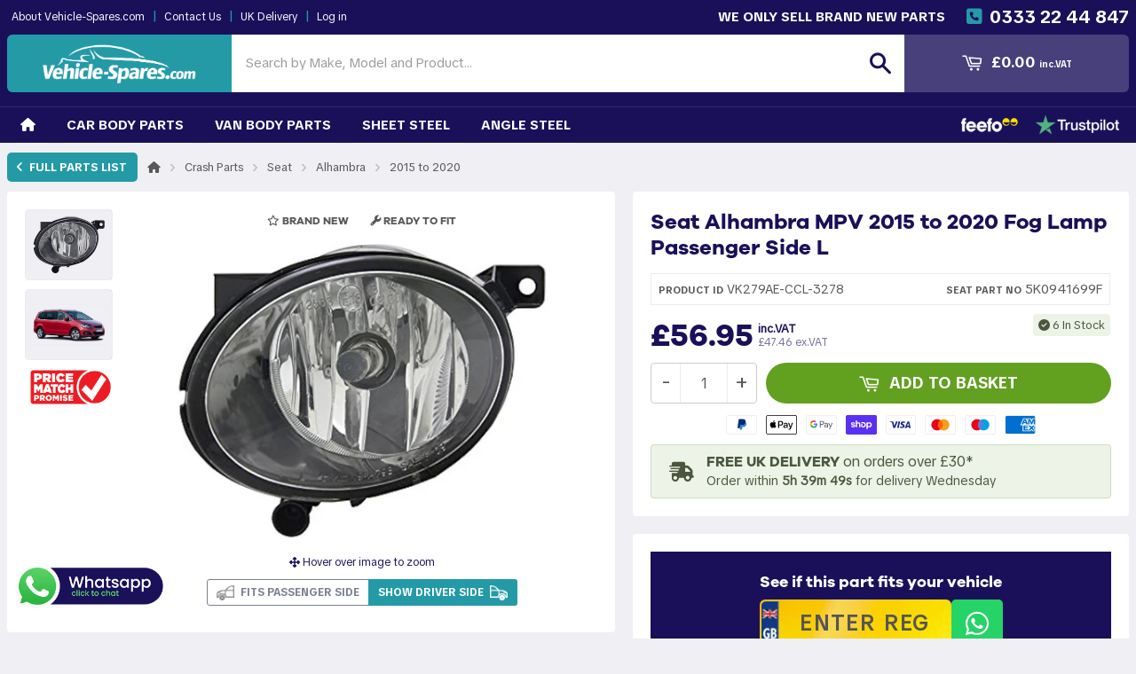

--- FILE ---
content_type: text/html; charset=utf-8
request_url: https://www.vehicle-spares.com/products/seat-alhambra-mpv-2015-fog-lamp-vk279ae-ccl-3278
body_size: 46068
content:
<!doctype html>

<html class="no-touch no-js" lang="en-gb"> 
<head>

  <link rel="preconnect" href="https://cdn.shopify.com" crossorigin>
<link rel="preconnect" href="https://fonts.gstatic.com" crossorigin>

<script type="application/ld+json">
{
  "@context": "https://schema.org",
  "@type": "WebSite",
  "name": "Vehicle-Spares.com",
  "url": "https://www.vehicle-spares.com/",
  "publisher": { "@id": "https://www.vehicle-spares.com/pages/about#organization" }
}
</script>

<script type="application/ld+json">
{
  "@context": "https://schema.org",
  "@type": "Organization",
  "@id": "https://www.vehicle-spares.com/pages/about#organization",
  "name": "Vehicle Spares",
  "url": "https://www.vehicle-spares.com/",
  "description": "Online supplier of OEM and aftermarket collision parts — bumpers, grilles, wings/fenders, bonnets/hoods, headlights, taillights, mirrors, and more — shipped UK-wide.",
  "logo": "https://cdn.shopify.com/s/files/1/1168/4406/files/VS_LOGO_SQUARE_NEW2.jpg",
  "sameAs": [
    "https://www.facebook.com/VehicleSpares"
  ],
  "contactPoint": [{
    "@type": "ContactPoint",
    "contactType": "customer service",
    "email": "sales@vehicle-spares.com",
    "telephone": "+443332244847",
    "areaServed": "GB",
    "availableLanguage": ["en-GB"]
  }],
  "areaServed": "GB",
  "knowsAbout": [
    "collision parts",
    "bumpers",
    "grilles",
    "fenders",
    "wings",
    "bonnets",
    "hoods",
    "headlights",
    "headlamps",
    "taillights",
    "rear lamps",
    "mirrors",
    "replacement panels",
    "crash repair parts"
  ]
}
</script>



  <script>
/* Add SameSite to GA/Ads cookies at write-time */
(function () {
  var desc =
    Object.getOwnPropertyDescriptor(Document.prototype, 'cookie') ||
    Object.getOwnPropertyDescriptor(HTMLDocument.prototype, 'cookie');
  if (!desc || !desc.configurable) return;

  var TARGET = /^(?:_ga(?:_[A-Z0-9]+)?|_gcl_aw)$/i; // covers _ga, _ga_XXXX, _gcl_aw

  function properCase(k){ return ({path:'Path',domain:'Domain','max-age':'Max-Age',expires:'Expires',samesite:'SameSite',secure:'Secure'})[k] || k; }

  Object.defineProperty(document, 'cookie', {
    configurable: true,
    get: function () { return desc.get.call(document); },
    set: function (v) {
      try {
        var parts = v.split(';');
        var nv = parts.shift();
        var name = nv.split('=')[0].trim();

        if (TARGET.test(name)) {
          var attrs = {};
          parts.forEach(function (p) {
            var kv = p.split('=');
            var key = kv[0].trim().toLowerCase();
            var val = kv.slice(1).join('=').trim();
            attrs[key] = val === '' ? true : val;
          });

          if (!('path' in attrs))   attrs.path = '/';
          if (!('domain' in attrs)) attrs.domain = '.vehicle-spares.com';

          var ss = (attrs.samesite || '').toLowerCase();
          if (ss !== 'lax' && ss !== 'strict' && ss !== 'none') attrs.samesite = 'Lax';
          if (ss === 'none') { attrs.samesite = 'None'; attrs.secure = true; }
          if (ss === 'lax')  { attrs.samesite = 'Lax'; }
          if (ss === 'strict'){ attrs.samesite = 'Strict'; }

          var out = [nv];
          Object.keys(attrs).forEach(function (k) {
            if (attrs[k] === true) out.push(properCase(k));
            else out.push(properCase(k) + '=' + attrs[k]);
          });
          v = out.join('; ');
        }
      } catch (e) {}
      return desc.set.call(document, v);
    }
  });
})();
</script>

  <script>
// Early cookie fixer for `currency` + `ip_country`.
// - Runs ASAP to beat other scripts
// - Overwrites BOTH host-only and domain-scoped variants
(function() {
  function getVal(name) {
    var m = document.cookie.match(new RegExp('(?:^|;\\s*)' + name + '=([^;]*)'));
    return m ? decodeURIComponent(m[1]) : '';
  }
  function setVariant(name, value, opts) {
    var parts = [name + '=' + encodeURIComponent(value)];
    parts.push('Path=' + (opts.path || '/'));
    if (opts.domain) parts.push('Domain=' + opts.domain); // omit for host-only
    if (opts.expires) parts.push('Expires=' + opts.expires.toUTCString());
    if (opts.maxAge) parts.push('Max-Age=' + opts.maxAge);
    parts.push('SameSite=' + (opts.sameSite || 'Lax'));
    if (opts.secure) parts.push('Secure');
    document.cookie = parts.join('; ');
  }
  function fix(name, days) {
    var value = getVal(name); // keep existing value if present
    var expires = new Date(Date.now() + (days * 864e5));
    // 1) host-only overwrite (no Domain)
    setVariant(name, value, { path: '/', sameSite: 'Lax', expires: expires });
    // 2) domain-scoped overwrite
    setVariant(name, value, { path: '/', domain: '.vehicle-spares.com', sameSite: 'Lax', expires: expires });
  }

  // Run immediately to cover initial page load
  fix('currency', 365);
  fix('ip_country', 30);

  // Optional: clean up old host-only cookie if you ONLY want the domain cookie:
  // document.cookie = 'currency=; Path=/; Max-Age=0';
  // document.cookie = 'ip_country=; Path=/; Max-Age=0';
})();
</script>

<script>
// Global cookie attribute normalizer for Shopify + analytics cookies.
// Place FIRST in <head> to beat other scripts.

(function () {
  function setCookieVariant(name, value, opts) {
    var parts = [name + '=' + encodeURIComponent(value)];
    parts.push('Path=' + (opts.path || '/'));
    if (opts.domain) parts.push('Domain=' + opts.domain);
    if (opts.expires) parts.push('Expires=' + opts.expires.toUTCString());
    if (opts.maxAge) parts.push('Max-Age=' + opts.maxAge);
    parts.push('SameSite=' + (opts.sameSite || 'Lax'));
    if (opts.secure) parts.push('Secure');
    document.cookie = parts.join('; ');
  }

  function getValue(name) {
    var m = document.cookie.match(new RegExp('(?:^|;\\s*)' + name.replace(/[-.[\]{}()*+?^$|\\/]/g, '\\$&') + '=([^;]*)'));
    return m ? decodeURIComponent(m[1]) : '';
  }

  function normalize(name, sameSite, secure, days, domains) {
    var val = getValue(name);
    // Don’t clobber with empty unless we see it later; still create with empty to enforce attributes, which is fine.
    var exp = days ? new Date(Date.now() + days * 864e5) : null;
    (domains || [undefined, '.vehicle-spares.com', '.www.vehicle-spares.com']).forEach(function (d) {
      setCookieVariant(name, val, { path: '/', domain: d, sameSite: sameSite, secure: !!secure, expires: exp });
    });
  }

  // ---- WHAT TO SET ----
  // Theme / custom
  normalize('bk_email', 'Lax', false, 365);
  normalize('bkeh', 'Lax', false, 365);
  normalize('multiLevelCategory', 'Lax', false, 30);

  // Shopify core
  normalize('_shopify_country', 'Lax', false, 30);
  normalize('shopify_recently_viewed', 'Lax', false, 30);
  // Needs third-party/cross-site during Shop Pay flows:
  normalize('shopify_pay_redirect', 'None', true, 1);

  // Analytics / ads
  normalize('__utmc', 'Lax', false, 1);
  normalize('_ga', 'Lax', false, 730);            // GA
  normalize('_ga_MVMS0S5H0J', 'Lax', false, 730); // GA4 property cookie
  normalize('_gcl_aw', 'Lax', false, 90);         // Google Ads
  normalize('_gcl_gs', 'Lax', false, 90);         // Google Ads
  normalize('_uetvid', 'Lax', false, 390);        // Microsoft Ads (13 months)

  // Optional: if you want to remove host-only duplicates and keep only the dotted domain:
  // document.cookie = 'bk_email=; Path=/; Max-Age=0';
  // document.cookie = 'bkeh=; Path=/; Max-Age=0';
  // document.cookie = 'multiLevelCategory=; Path=/; Max-Age=0';
  // document.cookie = '_shopify_country=; Path=/; Max-Age=0';
  // document.cookie = 'shopify_recently_viewed=; Path=/; Max-Age=0';
  // document.cookie = 'shopify_pay_redirect=; Path=/; Max-Age=0';
  // document.cookie = '__utmc=; Path=/; Max-Age=0';
  // document.cookie = '_ga=; Path=/; Max-Age=0';
  // document.cookie = '_ga_MVMS0S5H0J=; Path=/; Max-Age=0';
  // document.cookie = '_gcl_aw=; Path=/; Max-Age=0';
  // document.cookie = '_gcl_gs=; Path=/; Max-Age=0';
  // document.cookie = '_uetvid=; Path=/; Max-Age=0';
})();
</script>


  
  
  
  
  <meta charset="utf-8">
  <meta name="format-detection" content="telephone=no">
  <meta http-equiv="X-UA-Compatible" content="IE=edge,chrome=1">
  <meta name="google-site-verification" content="Zqen4PV7lRR6dIyvaqaMrjZqncIwUK21kx8LX7gc4WM" />
  <meta name="robots" content="index,follow">
  <meta name="msvalidate.01" content="8D7773C89EF133BB36B9C288B0FB7BA1" />
  <meta http-equiv="content-language" content="en-gb" />
  <link rel="alternate" href="https://www.vehicle-spares.com/products/seat-alhambra-mpv-2015-fog-lamp-vk279ae-ccl-3278" hreflang="en-gb" />
  <meta name="viewport" content="width=device-width, initial-scale=1, viewport-fit=cover">

  <link href="//www.vehicle-spares.com/cdn/shop/t/30/assets/bootstrap.min.css?v=112926985205016846531761779471" rel="stylesheet" type="text/css" media="all" />
  <link href="//www.vehicle-spares.com/cdn/shop/t/30/assets/bootstrap-select.min.css?v=85473520577087592531761779471" rel="stylesheet" type="text/css" media="all" />
  <link href="//www.vehicle-spares.com/cdn/shop/t/30/assets/shopistrap.css?v=54989519879292644771761779471" rel="stylesheet" type="text/css" media="all" />
  
  
  <link rel="shortcut icon" href="https://cdn.shopify.com/s/files/1/1168/4406/files/VS_FAVICON_NEW.png" type="image/png" />
  

  <link rel="alternate" hreflang="en" href="https://www.vehicle-spares.com/products/seat-alhambra-mpv-2015-fog-lamp-vk279ae-ccl-3278">
<link rel="alternate" hreflang="x-default" href="https://www.vehicle-spares.com/products/seat-alhambra-mpv-2015-fog-lamp-vk279ae-ccl-3278">

  

  
    <title>New Fog Lamp For Seat Alhambra MPV 2015-2020 | 5K0941699F | VK279AECCL</title>
  
    

  
  
  


  

  <meta property="og:type" content="product">
  <meta property="og:title" content="Seat Alhambra MPV 2015-2020 Fog Lamp Passenger Side L">
  <meta property="og:url" content="https://www.vehicle-spares.com/products/seat-alhambra-mpv-2015-fog-lamp-vk279ae-ccl-3278">
  
  <meta property="og:image" content="http://www.vehicle-spares.com/cdn/shop/products/VK279AE-CCL_72b22fa4-48da-4163-a70e-185eddd0fc9e_1024x1024.jpg?v=1743509727">
  <meta property="og:image:secure_url" content="https://www.vehicle-spares.com/cdn/shop/products/VK279AE-CCL_72b22fa4-48da-4163-a70e-185eddd0fc9e_1024x1024.jpg?v=1743509727">
  
  <meta property="og:price:amount" content="56.95">
  <meta property="og:price:currency" content="GBP">


  

  <meta property="og:site_name" content="Vehicle-Spares.com">


  

<meta name="twitter:card" content="summary">


  <meta name="twitter:card" content="product">
  <meta name="twitter:title" content="Seat Alhambra MPV 2015-2020 Fog Lamp Passenger Side L">
  <meta name="twitter:description" content="">
  <meta name="twitter:image" content="https://www.vehicle-spares.com/cdn/shop/products/VK279AE-CCL_72b22fa4-48da-4163-a70e-185eddd0fc9e_large.jpg?v=1743509727">
  <meta name="twitter:image:width" content="480">
  <meta name="twitter:image:height" content="480">




  <link rel="canonical" href="https://www.vehicle-spares.com/products/seat-alhambra-mpv-2015-fog-lamp-vk279ae-ccl-3278">
  <meta name="viewport" content="width=device-width, initial-scale=1, maximum-scale=1, user-scalable=no">

  

  <link href="//www.vehicle-spares.com/cdn/shop/t/30/assets/ajaxify.css?v=180376376869805697391761779471" rel="stylesheet" type="text/css" media="all" />
  


  <link href="//www.vehicle-spares.com/cdn/shop/t/30/assets/timber.css?v=139567898799515172181764719335" rel="stylesheet" type="text/css" media="all" />
  

  
    
    
    <link href="//fonts.googleapis.com/css?family=Open+Sans:700" rel="stylesheet" type="text/css" media="all" />
  


  
    
    
    <link href="//fonts.googleapis.com/css?family=Dosis:600" rel="stylesheet" type="text/css" media="all" />
  



  
  <script>window.performance && window.performance.mark && window.performance.mark('shopify.content_for_header.start');</script><meta name="google-site-verification" content="Zqen4PV7lRR6dIyvaqaMrjZqncIwUK21kx8LX7gc4WM">
<meta id="shopify-digital-wallet" name="shopify-digital-wallet" content="/11684406/digital_wallets/dialog">
<meta name="shopify-checkout-api-token" content="30cdaa145f499443c6cd30b1932b9443">
<meta id="in-context-paypal-metadata" data-shop-id="11684406" data-venmo-supported="false" data-environment="production" data-locale="en_US" data-paypal-v4="true" data-currency="GBP">
<link rel="alternate" type="application/json+oembed" href="https://www.vehicle-spares.com/products/seat-alhambra-mpv-2015-fog-lamp-vk279ae-ccl-3278.oembed">
<script async="async" src="/checkouts/internal/preloads.js?locale=en-GB"></script>
<link rel="preconnect" href="https://shop.app" crossorigin="anonymous">
<script async="async" src="https://shop.app/checkouts/internal/preloads.js?locale=en-GB&shop_id=11684406" crossorigin="anonymous"></script>
<script id="apple-pay-shop-capabilities" type="application/json">{"shopId":11684406,"countryCode":"GB","currencyCode":"GBP","merchantCapabilities":["supports3DS"],"merchantId":"gid:\/\/shopify\/Shop\/11684406","merchantName":"Vehicle-Spares.com","requiredBillingContactFields":["postalAddress","email","phone"],"requiredShippingContactFields":["postalAddress","email","phone"],"shippingType":"shipping","supportedNetworks":["visa","maestro","masterCard","amex","discover","elo"],"total":{"type":"pending","label":"Vehicle-Spares.com","amount":"1.00"},"shopifyPaymentsEnabled":true,"supportsSubscriptions":true}</script>
<script id="shopify-features" type="application/json">{"accessToken":"30cdaa145f499443c6cd30b1932b9443","betas":["rich-media-storefront-analytics"],"domain":"www.vehicle-spares.com","predictiveSearch":true,"shopId":11684406,"locale":"en"}</script>
<script>var Shopify = Shopify || {};
Shopify.shop = "lightsandmirrorsuk.myshopify.com";
Shopify.locale = "en";
Shopify.currency = {"active":"GBP","rate":"1.0"};
Shopify.country = "GB";
Shopify.theme = {"name":"New Vehicle Menu Oct 25","id":183143432565,"schema_name":null,"schema_version":null,"theme_store_id":679,"role":"main"};
Shopify.theme.handle = "null";
Shopify.theme.style = {"id":null,"handle":null};
Shopify.cdnHost = "www.vehicle-spares.com/cdn";
Shopify.routes = Shopify.routes || {};
Shopify.routes.root = "/";</script>
<script type="module">!function(o){(o.Shopify=o.Shopify||{}).modules=!0}(window);</script>
<script>!function(o){function n(){var o=[];function n(){o.push(Array.prototype.slice.apply(arguments))}return n.q=o,n}var t=o.Shopify=o.Shopify||{};t.loadFeatures=n(),t.autoloadFeatures=n()}(window);</script>
<script>
  window.ShopifyPay = window.ShopifyPay || {};
  window.ShopifyPay.apiHost = "shop.app\/pay";
  window.ShopifyPay.redirectState = null;
</script>
<script id="shop-js-analytics" type="application/json">{"pageType":"product"}</script>
<script defer="defer" async type="module" src="//www.vehicle-spares.com/cdn/shopifycloud/shop-js/modules/v2/client.init-shop-cart-sync_D0dqhulL.en.esm.js"></script>
<script defer="defer" async type="module" src="//www.vehicle-spares.com/cdn/shopifycloud/shop-js/modules/v2/chunk.common_CpVO7qML.esm.js"></script>
<script type="module">
  await import("//www.vehicle-spares.com/cdn/shopifycloud/shop-js/modules/v2/client.init-shop-cart-sync_D0dqhulL.en.esm.js");
await import("//www.vehicle-spares.com/cdn/shopifycloud/shop-js/modules/v2/chunk.common_CpVO7qML.esm.js");

  window.Shopify.SignInWithShop?.initShopCartSync?.({"fedCMEnabled":true,"windoidEnabled":true});

</script>
<script>
  window.Shopify = window.Shopify || {};
  if (!window.Shopify.featureAssets) window.Shopify.featureAssets = {};
  window.Shopify.featureAssets['shop-js'] = {"shop-cart-sync":["modules/v2/client.shop-cart-sync_D9bwt38V.en.esm.js","modules/v2/chunk.common_CpVO7qML.esm.js"],"init-fed-cm":["modules/v2/client.init-fed-cm_BJ8NPuHe.en.esm.js","modules/v2/chunk.common_CpVO7qML.esm.js"],"init-shop-email-lookup-coordinator":["modules/v2/client.init-shop-email-lookup-coordinator_pVrP2-kG.en.esm.js","modules/v2/chunk.common_CpVO7qML.esm.js"],"shop-cash-offers":["modules/v2/client.shop-cash-offers_CNh7FWN-.en.esm.js","modules/v2/chunk.common_CpVO7qML.esm.js","modules/v2/chunk.modal_DKF6x0Jh.esm.js"],"init-shop-cart-sync":["modules/v2/client.init-shop-cart-sync_D0dqhulL.en.esm.js","modules/v2/chunk.common_CpVO7qML.esm.js"],"init-windoid":["modules/v2/client.init-windoid_DaoAelzT.en.esm.js","modules/v2/chunk.common_CpVO7qML.esm.js"],"shop-toast-manager":["modules/v2/client.shop-toast-manager_1DND8Tac.en.esm.js","modules/v2/chunk.common_CpVO7qML.esm.js"],"pay-button":["modules/v2/client.pay-button_CFeQi1r6.en.esm.js","modules/v2/chunk.common_CpVO7qML.esm.js"],"shop-button":["modules/v2/client.shop-button_Ca94MDdQ.en.esm.js","modules/v2/chunk.common_CpVO7qML.esm.js"],"shop-login-button":["modules/v2/client.shop-login-button_DPYNfp1Z.en.esm.js","modules/v2/chunk.common_CpVO7qML.esm.js","modules/v2/chunk.modal_DKF6x0Jh.esm.js"],"avatar":["modules/v2/client.avatar_BTnouDA3.en.esm.js"],"shop-follow-button":["modules/v2/client.shop-follow-button_BMKh4nJE.en.esm.js","modules/v2/chunk.common_CpVO7qML.esm.js","modules/v2/chunk.modal_DKF6x0Jh.esm.js"],"init-customer-accounts-sign-up":["modules/v2/client.init-customer-accounts-sign-up_CJXi5kRN.en.esm.js","modules/v2/client.shop-login-button_DPYNfp1Z.en.esm.js","modules/v2/chunk.common_CpVO7qML.esm.js","modules/v2/chunk.modal_DKF6x0Jh.esm.js"],"init-shop-for-new-customer-accounts":["modules/v2/client.init-shop-for-new-customer-accounts_BoBxkgWu.en.esm.js","modules/v2/client.shop-login-button_DPYNfp1Z.en.esm.js","modules/v2/chunk.common_CpVO7qML.esm.js","modules/v2/chunk.modal_DKF6x0Jh.esm.js"],"init-customer-accounts":["modules/v2/client.init-customer-accounts_DCuDTzpR.en.esm.js","modules/v2/client.shop-login-button_DPYNfp1Z.en.esm.js","modules/v2/chunk.common_CpVO7qML.esm.js","modules/v2/chunk.modal_DKF6x0Jh.esm.js"],"checkout-modal":["modules/v2/client.checkout-modal_U_3e4VxF.en.esm.js","modules/v2/chunk.common_CpVO7qML.esm.js","modules/v2/chunk.modal_DKF6x0Jh.esm.js"],"lead-capture":["modules/v2/client.lead-capture_DEgn0Z8u.en.esm.js","modules/v2/chunk.common_CpVO7qML.esm.js","modules/v2/chunk.modal_DKF6x0Jh.esm.js"],"shop-login":["modules/v2/client.shop-login_CoM5QKZ_.en.esm.js","modules/v2/chunk.common_CpVO7qML.esm.js","modules/v2/chunk.modal_DKF6x0Jh.esm.js"],"payment-terms":["modules/v2/client.payment-terms_BmrqWn8r.en.esm.js","modules/v2/chunk.common_CpVO7qML.esm.js","modules/v2/chunk.modal_DKF6x0Jh.esm.js"]};
</script>
<script id="__st">var __st={"a":11684406,"offset":0,"reqid":"77b0cb23-5f3f-4fd9-873f-72732c15b39c-1765275605","pageurl":"www.vehicle-spares.com\/products\/seat-alhambra-mpv-2015-fog-lamp-vk279ae-ccl-3278","u":"2feece12097d","p":"product","rtyp":"product","rid":4371247628423};</script>
<script>window.ShopifyPaypalV4VisibilityTracking = true;</script>
<script id="captcha-bootstrap">!function(){'use strict';const t='contact',e='account',n='new_comment',o=[[t,t],['blogs',n],['comments',n],[t,'customer']],c=[[e,'customer_login'],[e,'guest_login'],[e,'recover_customer_password'],[e,'create_customer']],r=t=>t.map((([t,e])=>`form[action*='/${t}']:not([data-nocaptcha='true']) input[name='form_type'][value='${e}']`)).join(','),a=t=>()=>t?[...document.querySelectorAll(t)].map((t=>t.form)):[];function s(){const t=[...o],e=r(t);return a(e)}const i='password',u='form_key',d=['recaptcha-v3-token','g-recaptcha-response','h-captcha-response',i],f=()=>{try{return window.sessionStorage}catch{return}},m='__shopify_v',_=t=>t.elements[u];function p(t,e,n=!1){try{const o=window.sessionStorage,c=JSON.parse(o.getItem(e)),{data:r}=function(t){const{data:e,action:n}=t;return t[m]||n?{data:e,action:n}:{data:t,action:n}}(c);for(const[e,n]of Object.entries(r))t.elements[e]&&(t.elements[e].value=n);n&&o.removeItem(e)}catch(o){console.error('form repopulation failed',{error:o})}}const l='form_type',E='cptcha';function T(t){t.dataset[E]=!0}const w=window,h=w.document,L='Shopify',v='ce_forms',y='captcha';let A=!1;((t,e)=>{const n=(g='f06e6c50-85a8-45c8-87d0-21a2b65856fe',I='https://cdn.shopify.com/shopifycloud/storefront-forms-hcaptcha/ce_storefront_forms_captcha_hcaptcha.v1.5.2.iife.js',D={infoText:'Protected by hCaptcha',privacyText:'Privacy',termsText:'Terms'},(t,e,n)=>{const o=w[L][v],c=o.bindForm;if(c)return c(t,g,e,D).then(n);var r;o.q.push([[t,g,e,D],n]),r=I,A||(h.body.append(Object.assign(h.createElement('script'),{id:'captcha-provider',async:!0,src:r})),A=!0)});var g,I,D;w[L]=w[L]||{},w[L][v]=w[L][v]||{},w[L][v].q=[],w[L][y]=w[L][y]||{},w[L][y].protect=function(t,e){n(t,void 0,e),T(t)},Object.freeze(w[L][y]),function(t,e,n,w,h,L){const[v,y,A,g]=function(t,e,n){const i=e?o:[],u=t?c:[],d=[...i,...u],f=r(d),m=r(i),_=r(d.filter((([t,e])=>n.includes(e))));return[a(f),a(m),a(_),s()]}(w,h,L),I=t=>{const e=t.target;return e instanceof HTMLFormElement?e:e&&e.form},D=t=>v().includes(t);t.addEventListener('submit',(t=>{const e=I(t);if(!e)return;const n=D(e)&&!e.dataset.hcaptchaBound&&!e.dataset.recaptchaBound,o=_(e),c=g().includes(e)&&(!o||!o.value);(n||c)&&t.preventDefault(),c&&!n&&(function(t){try{if(!f())return;!function(t){const e=f();if(!e)return;const n=_(t);if(!n)return;const o=n.value;o&&e.removeItem(o)}(t);const e=Array.from(Array(32),(()=>Math.random().toString(36)[2])).join('');!function(t,e){_(t)||t.append(Object.assign(document.createElement('input'),{type:'hidden',name:u})),t.elements[u].value=e}(t,e),function(t,e){const n=f();if(!n)return;const o=[...t.querySelectorAll(`input[type='${i}']`)].map((({name:t})=>t)),c=[...d,...o],r={};for(const[a,s]of new FormData(t).entries())c.includes(a)||(r[a]=s);n.setItem(e,JSON.stringify({[m]:1,action:t.action,data:r}))}(t,e)}catch(e){console.error('failed to persist form',e)}}(e),e.submit())}));const S=(t,e)=>{t&&!t.dataset[E]&&(n(t,e.some((e=>e===t))),T(t))};for(const o of['focusin','change'])t.addEventListener(o,(t=>{const e=I(t);D(e)&&S(e,y())}));const B=e.get('form_key'),M=e.get(l),P=B&&M;t.addEventListener('DOMContentLoaded',(()=>{const t=y();if(P)for(const e of t)e.elements[l].value===M&&p(e,B);[...new Set([...A(),...v().filter((t=>'true'===t.dataset.shopifyCaptcha))])].forEach((e=>S(e,t)))}))}(h,new URLSearchParams(w.location.search),n,t,e,['guest_login'])})(!1,!0)}();</script>
<script integrity="sha256-52AcMU7V7pcBOXWImdc/TAGTFKeNjmkeM1Pvks/DTgc=" data-source-attribution="shopify.loadfeatures" defer="defer" src="//www.vehicle-spares.com/cdn/shopifycloud/storefront/assets/storefront/load_feature-81c60534.js" crossorigin="anonymous"></script>
<script crossorigin="anonymous" defer="defer" src="//www.vehicle-spares.com/cdn/shopifycloud/storefront/assets/shopify_pay/storefront-65b4c6d7.js?v=20250812"></script>
<script data-source-attribution="shopify.dynamic_checkout.dynamic.init">var Shopify=Shopify||{};Shopify.PaymentButton=Shopify.PaymentButton||{isStorefrontPortableWallets:!0,init:function(){window.Shopify.PaymentButton.init=function(){};var t=document.createElement("script");t.src="https://www.vehicle-spares.com/cdn/shopifycloud/portable-wallets/latest/portable-wallets.en.js",t.type="module",document.head.appendChild(t)}};
</script>
<script data-source-attribution="shopify.dynamic_checkout.buyer_consent">
  function portableWalletsHideBuyerConsent(e){var t=document.getElementById("shopify-buyer-consent"),n=document.getElementById("shopify-subscription-policy-button");t&&n&&(t.classList.add("hidden"),t.setAttribute("aria-hidden","true"),n.removeEventListener("click",e))}function portableWalletsShowBuyerConsent(e){var t=document.getElementById("shopify-buyer-consent"),n=document.getElementById("shopify-subscription-policy-button");t&&n&&(t.classList.remove("hidden"),t.removeAttribute("aria-hidden"),n.addEventListener("click",e))}window.Shopify?.PaymentButton&&(window.Shopify.PaymentButton.hideBuyerConsent=portableWalletsHideBuyerConsent,window.Shopify.PaymentButton.showBuyerConsent=portableWalletsShowBuyerConsent);
</script>
<script data-source-attribution="shopify.dynamic_checkout.cart.bootstrap">document.addEventListener("DOMContentLoaded",(function(){function t(){return document.querySelector("shopify-accelerated-checkout-cart, shopify-accelerated-checkout")}if(t())Shopify.PaymentButton.init();else{new MutationObserver((function(e,n){t()&&(Shopify.PaymentButton.init(),n.disconnect())})).observe(document.body,{childList:!0,subtree:!0})}}));
</script>
<script id='scb4127' type='text/javascript' async='' src='https://www.vehicle-spares.com/cdn/shopifycloud/privacy-banner/storefront-banner.js'></script><link id="shopify-accelerated-checkout-styles" rel="stylesheet" media="screen" href="https://www.vehicle-spares.com/cdn/shopifycloud/portable-wallets/latest/accelerated-checkout-backwards-compat.css" crossorigin="anonymous">
<style id="shopify-accelerated-checkout-cart">
        #shopify-buyer-consent {
  margin-top: 1em;
  display: inline-block;
  width: 100%;
}

#shopify-buyer-consent.hidden {
  display: none;
}

#shopify-subscription-policy-button {
  background: none;
  border: none;
  padding: 0;
  text-decoration: underline;
  font-size: inherit;
  cursor: pointer;
}

#shopify-subscription-policy-button::before {
  box-shadow: none;
}

      </style>

<script>window.performance && window.performance.mark && window.performance.mark('shopify.content_for_header.end');</script>

  

<!--[if lt IE 9]>
<script src="//cdnjs.cloudflare.com/ajax/libs/html5shiv/3.7.2/html5shiv.min.js" type="text/javascript"></script>
<script src="//www.vehicle-spares.com/cdn/shop/t/30/assets/respond.min.js?v=148852901064827959511761779471" type="text/javascript"></script>
<link href="//www.vehicle-spares.com/cdn/shop/t/30/assets/respond-proxy.html" id="respond-proxy" rel="respond-proxy" />
<link href="//www.vehicle-spares.com/search?q=57690973441e6e169be9cda11698253f" id="respond-redirect" rel="respond-redirect" />
<script src="//www.vehicle-spares.com/search?q=57690973441e6e169be9cda11698253f" type="text/javascript"></script>
<![endif]-->


  
  

  <script src="//www.vehicle-spares.com/cdn/shop/t/30/assets/jquery1110.min.js?v=16415825213674192191761779471" type="text/javascript"></script>
  <script src="//www.vehicle-spares.com/cdn/shop/t/30/assets/modernizr.min.js?v=147771614782058590631761779471" type="text/javascript"></script>
  
  <link href="https://monorail-edge.shopifysvc.com" rel="dns-prefetch">
<script>(function(){if ("sendBeacon" in navigator && "performance" in window) {try {var session_token_from_headers = performance.getEntriesByType('navigation')[0].serverTiming.find(x => x.name == '_s').description;} catch {var session_token_from_headers = undefined;}var session_cookie_matches = document.cookie.match(/_shopify_s=([^;]*)/);var session_token_from_cookie = session_cookie_matches && session_cookie_matches.length === 2 ? session_cookie_matches[1] : "";var session_token = session_token_from_headers || session_token_from_cookie || "";function handle_abandonment_event(e) {var entries = performance.getEntries().filter(function(entry) {return /monorail-edge.shopifysvc.com/.test(entry.name);});if (!window.abandonment_tracked && entries.length === 0) {window.abandonment_tracked = true;var currentMs = Date.now();var navigation_start = performance.timing.navigationStart;var payload = {shop_id: 11684406,url: window.location.href,navigation_start,duration: currentMs - navigation_start,session_token,page_type: "product"};window.navigator.sendBeacon("https://monorail-edge.shopifysvc.com/v1/produce", JSON.stringify({schema_id: "online_store_buyer_site_abandonment/1.1",payload: payload,metadata: {event_created_at_ms: currentMs,event_sent_at_ms: currentMs}}));}}window.addEventListener('pagehide', handle_abandonment_event);}}());</script>
<script id="web-pixels-manager-setup">(function e(e,d,r,n,o){if(void 0===o&&(o={}),!Boolean(null===(a=null===(i=window.Shopify)||void 0===i?void 0:i.analytics)||void 0===a?void 0:a.replayQueue)){var i,a;window.Shopify=window.Shopify||{};var t=window.Shopify;t.analytics=t.analytics||{};var s=t.analytics;s.replayQueue=[],s.publish=function(e,d,r){return s.replayQueue.push([e,d,r]),!0};try{self.performance.mark("wpm:start")}catch(e){}var l=function(){var e={modern:/Edge?\/(1{2}[4-9]|1[2-9]\d|[2-9]\d{2}|\d{4,})\.\d+(\.\d+|)|Firefox\/(1{2}[4-9]|1[2-9]\d|[2-9]\d{2}|\d{4,})\.\d+(\.\d+|)|Chrom(ium|e)\/(9{2}|\d{3,})\.\d+(\.\d+|)|(Maci|X1{2}).+ Version\/(15\.\d+|(1[6-9]|[2-9]\d|\d{3,})\.\d+)([,.]\d+|)( \(\w+\)|)( Mobile\/\w+|) Safari\/|Chrome.+OPR\/(9{2}|\d{3,})\.\d+\.\d+|(CPU[ +]OS|iPhone[ +]OS|CPU[ +]iPhone|CPU IPhone OS|CPU iPad OS)[ +]+(15[._]\d+|(1[6-9]|[2-9]\d|\d{3,})[._]\d+)([._]\d+|)|Android:?[ /-](13[3-9]|1[4-9]\d|[2-9]\d{2}|\d{4,})(\.\d+|)(\.\d+|)|Android.+Firefox\/(13[5-9]|1[4-9]\d|[2-9]\d{2}|\d{4,})\.\d+(\.\d+|)|Android.+Chrom(ium|e)\/(13[3-9]|1[4-9]\d|[2-9]\d{2}|\d{4,})\.\d+(\.\d+|)|SamsungBrowser\/([2-9]\d|\d{3,})\.\d+/,legacy:/Edge?\/(1[6-9]|[2-9]\d|\d{3,})\.\d+(\.\d+|)|Firefox\/(5[4-9]|[6-9]\d|\d{3,})\.\d+(\.\d+|)|Chrom(ium|e)\/(5[1-9]|[6-9]\d|\d{3,})\.\d+(\.\d+|)([\d.]+$|.*Safari\/(?![\d.]+ Edge\/[\d.]+$))|(Maci|X1{2}).+ Version\/(10\.\d+|(1[1-9]|[2-9]\d|\d{3,})\.\d+)([,.]\d+|)( \(\w+\)|)( Mobile\/\w+|) Safari\/|Chrome.+OPR\/(3[89]|[4-9]\d|\d{3,})\.\d+\.\d+|(CPU[ +]OS|iPhone[ +]OS|CPU[ +]iPhone|CPU IPhone OS|CPU iPad OS)[ +]+(10[._]\d+|(1[1-9]|[2-9]\d|\d{3,})[._]\d+)([._]\d+|)|Android:?[ /-](13[3-9]|1[4-9]\d|[2-9]\d{2}|\d{4,})(\.\d+|)(\.\d+|)|Mobile Safari.+OPR\/([89]\d|\d{3,})\.\d+\.\d+|Android.+Firefox\/(13[5-9]|1[4-9]\d|[2-9]\d{2}|\d{4,})\.\d+(\.\d+|)|Android.+Chrom(ium|e)\/(13[3-9]|1[4-9]\d|[2-9]\d{2}|\d{4,})\.\d+(\.\d+|)|Android.+(UC? ?Browser|UCWEB|U3)[ /]?(15\.([5-9]|\d{2,})|(1[6-9]|[2-9]\d|\d{3,})\.\d+)\.\d+|SamsungBrowser\/(5\.\d+|([6-9]|\d{2,})\.\d+)|Android.+MQ{2}Browser\/(14(\.(9|\d{2,})|)|(1[5-9]|[2-9]\d|\d{3,})(\.\d+|))(\.\d+|)|K[Aa][Ii]OS\/(3\.\d+|([4-9]|\d{2,})\.\d+)(\.\d+|)/},d=e.modern,r=e.legacy,n=navigator.userAgent;return n.match(d)?"modern":n.match(r)?"legacy":"unknown"}(),u="modern"===l?"modern":"legacy",c=(null!=n?n:{modern:"",legacy:""})[u],f=function(e){return[e.baseUrl,"/wpm","/b",e.hashVersion,"modern"===e.buildTarget?"m":"l",".js"].join("")}({baseUrl:d,hashVersion:r,buildTarget:u}),m=function(e){var d=e.version,r=e.bundleTarget,n=e.surface,o=e.pageUrl,i=e.monorailEndpoint;return{emit:function(e){var a=e.status,t=e.errorMsg,s=(new Date).getTime(),l=JSON.stringify({metadata:{event_sent_at_ms:s},events:[{schema_id:"web_pixels_manager_load/3.1",payload:{version:d,bundle_target:r,page_url:o,status:a,surface:n,error_msg:t},metadata:{event_created_at_ms:s}}]});if(!i)return console&&console.warn&&console.warn("[Web Pixels Manager] No Monorail endpoint provided, skipping logging."),!1;try{return self.navigator.sendBeacon.bind(self.navigator)(i,l)}catch(e){}var u=new XMLHttpRequest;try{return u.open("POST",i,!0),u.setRequestHeader("Content-Type","text/plain"),u.send(l),!0}catch(e){return console&&console.warn&&console.warn("[Web Pixels Manager] Got an unhandled error while logging to Monorail."),!1}}}}({version:r,bundleTarget:l,surface:e.surface,pageUrl:self.location.href,monorailEndpoint:e.monorailEndpoint});try{o.browserTarget=l,function(e){var d=e.src,r=e.async,n=void 0===r||r,o=e.onload,i=e.onerror,a=e.sri,t=e.scriptDataAttributes,s=void 0===t?{}:t,l=document.createElement("script"),u=document.querySelector("head"),c=document.querySelector("body");if(l.async=n,l.src=d,a&&(l.integrity=a,l.crossOrigin="anonymous"),s)for(var f in s)if(Object.prototype.hasOwnProperty.call(s,f))try{l.dataset[f]=s[f]}catch(e){}if(o&&l.addEventListener("load",o),i&&l.addEventListener("error",i),u)u.appendChild(l);else{if(!c)throw new Error("Did not find a head or body element to append the script");c.appendChild(l)}}({src:f,async:!0,onload:function(){if(!function(){var e,d;return Boolean(null===(d=null===(e=window.Shopify)||void 0===e?void 0:e.analytics)||void 0===d?void 0:d.initialized)}()){var d=window.webPixelsManager.init(e)||void 0;if(d){var r=window.Shopify.analytics;r.replayQueue.forEach((function(e){var r=e[0],n=e[1],o=e[2];d.publishCustomEvent(r,n,o)})),r.replayQueue=[],r.publish=d.publishCustomEvent,r.visitor=d.visitor,r.initialized=!0}}},onerror:function(){return m.emit({status:"failed",errorMsg:"".concat(f," has failed to load")})},sri:function(e){var d=/^sha384-[A-Za-z0-9+/=]+$/;return"string"==typeof e&&d.test(e)}(c)?c:"",scriptDataAttributes:o}),m.emit({status:"loading"})}catch(e){m.emit({status:"failed",errorMsg:(null==e?void 0:e.message)||"Unknown error"})}}})({shopId: 11684406,storefrontBaseUrl: "https://www.vehicle-spares.com",extensionsBaseUrl: "https://extensions.shopifycdn.com/cdn/shopifycloud/web-pixels-manager",monorailEndpoint: "https://monorail-edge.shopifysvc.com/unstable/produce_batch",surface: "storefront-renderer",enabledBetaFlags: ["2dca8a86"],webPixelsConfigList: [{"id":"1648361845","configuration":"{\"url\":\"https:\/\/events.v3.realtimestack.com\",\"shop\":\"lightsandmirrorsuk.myshopify.com\"}","eventPayloadVersion":"v1","runtimeContext":"STRICT","scriptVersion":"f690e1951bdb04a4584627f2995a634e","type":"APP","apiClientId":4759791,"privacyPurposes":["ANALYTICS","MARKETING","SALE_OF_DATA"],"dataSharingAdjustments":{"protectedCustomerApprovalScopes":["read_customer_personal_data"]}},{"id":"509116572","configuration":"{\"config\":\"{\\\"pixel_id\\\":\\\"G-MVMS0S5H0J\\\",\\\"target_country\\\":\\\"GB\\\",\\\"gtag_events\\\":[{\\\"type\\\":\\\"begin_checkout\\\",\\\"action_label\\\":\\\"G-MVMS0S5H0J\\\"},{\\\"type\\\":\\\"search\\\",\\\"action_label\\\":\\\"G-MVMS0S5H0J\\\"},{\\\"type\\\":\\\"view_item\\\",\\\"action_label\\\":\\\"G-MVMS0S5H0J\\\"},{\\\"type\\\":\\\"purchase\\\",\\\"action_label\\\":\\\"G-MVMS0S5H0J\\\"},{\\\"type\\\":\\\"page_view\\\",\\\"action_label\\\":\\\"G-MVMS0S5H0J\\\"},{\\\"type\\\":\\\"add_payment_info\\\",\\\"action_label\\\":\\\"G-MVMS0S5H0J\\\"},{\\\"type\\\":\\\"add_to_cart\\\",\\\"action_label\\\":\\\"G-MVMS0S5H0J\\\"}],\\\"enable_monitoring_mode\\\":false}\"}","eventPayloadVersion":"v1","runtimeContext":"OPEN","scriptVersion":"b2a88bafab3e21179ed38636efcd8a93","type":"APP","apiClientId":1780363,"privacyPurposes":[],"dataSharingAdjustments":{"protectedCustomerApprovalScopes":["read_customer_address","read_customer_email","read_customer_name","read_customer_personal_data","read_customer_phone"]}},{"id":"shopify-app-pixel","configuration":"{}","eventPayloadVersion":"v1","runtimeContext":"STRICT","scriptVersion":"0450","apiClientId":"shopify-pixel","type":"APP","privacyPurposes":["ANALYTICS","MARKETING"]},{"id":"shopify-custom-pixel","eventPayloadVersion":"v1","runtimeContext":"LAX","scriptVersion":"0450","apiClientId":"shopify-pixel","type":"CUSTOM","privacyPurposes":["ANALYTICS","MARKETING"]}],isMerchantRequest: false,initData: {"shop":{"name":"Vehicle-Spares.com","paymentSettings":{"currencyCode":"GBP"},"myshopifyDomain":"lightsandmirrorsuk.myshopify.com","countryCode":"GB","storefrontUrl":"https:\/\/www.vehicle-spares.com"},"customer":null,"cart":null,"checkout":null,"productVariants":[{"price":{"amount":56.95,"currencyCode":"GBP"},"product":{"title":"Seat Alhambra MPV 2015-2020 Fog Lamp Passenger Side L","vendor":"Vehicle Spares","id":"4371247628423","untranslatedTitle":"Seat Alhambra MPV 2015-2020 Fog Lamp Passenger Side L","url":"\/products\/seat-alhambra-mpv-2015-fog-lamp-vk279ae-ccl-3278","type":"Fog Lamp"},"id":"31253847015559","image":{"src":"\/\/www.vehicle-spares.com\/cdn\/shop\/products\/VK279AE-CCL_72b22fa4-48da-4163-a70e-185eddd0fc9e.jpg?v=1743509727"},"sku":"VK279AE-CCL-3278","title":"Default Title","untranslatedTitle":"Default Title"}],"purchasingCompany":null},},"https://www.vehicle-spares.com/cdn","ae1676cfwd2530674p4253c800m34e853cb",{"modern":"","legacy":""},{"shopId":"11684406","storefrontBaseUrl":"https:\/\/www.vehicle-spares.com","extensionBaseUrl":"https:\/\/extensions.shopifycdn.com\/cdn\/shopifycloud\/web-pixels-manager","surface":"storefront-renderer","enabledBetaFlags":"[\"2dca8a86\"]","isMerchantRequest":"false","hashVersion":"ae1676cfwd2530674p4253c800m34e853cb","publish":"custom","events":"[[\"page_viewed\",{}],[\"product_viewed\",{\"productVariant\":{\"price\":{\"amount\":56.95,\"currencyCode\":\"GBP\"},\"product\":{\"title\":\"Seat Alhambra MPV 2015-2020 Fog Lamp Passenger Side L\",\"vendor\":\"Vehicle Spares\",\"id\":\"4371247628423\",\"untranslatedTitle\":\"Seat Alhambra MPV 2015-2020 Fog Lamp Passenger Side L\",\"url\":\"\/products\/seat-alhambra-mpv-2015-fog-lamp-vk279ae-ccl-3278\",\"type\":\"Fog Lamp\"},\"id\":\"31253847015559\",\"image\":{\"src\":\"\/\/www.vehicle-spares.com\/cdn\/shop\/products\/VK279AE-CCL_72b22fa4-48da-4163-a70e-185eddd0fc9e.jpg?v=1743509727\"},\"sku\":\"VK279AE-CCL-3278\",\"title\":\"Default Title\",\"untranslatedTitle\":\"Default Title\"}}]]"});</script><script>
  window.ShopifyAnalytics = window.ShopifyAnalytics || {};
  window.ShopifyAnalytics.meta = window.ShopifyAnalytics.meta || {};
  window.ShopifyAnalytics.meta.currency = 'GBP';
  var meta = {"product":{"id":4371247628423,"gid":"gid:\/\/shopify\/Product\/4371247628423","vendor":"Vehicle Spares","type":"Fog Lamp","variants":[{"id":31253847015559,"price":5695,"name":"Seat Alhambra MPV 2015-2020 Fog Lamp Passenger Side L","public_title":null,"sku":"VK279AE-CCL-3278"}],"remote":false},"page":{"pageType":"product","resourceType":"product","resourceId":4371247628423}};
  for (var attr in meta) {
    window.ShopifyAnalytics.meta[attr] = meta[attr];
  }
</script>
<script class="analytics">
  (function () {
    var customDocumentWrite = function(content) {
      var jquery = null;

      if (window.jQuery) {
        jquery = window.jQuery;
      } else if (window.Checkout && window.Checkout.$) {
        jquery = window.Checkout.$;
      }

      if (jquery) {
        jquery('body').append(content);
      }
    };

    var hasLoggedConversion = function(token) {
      if (token) {
        return document.cookie.indexOf('loggedConversion=' + token) !== -1;
      }
      return false;
    }

    var setCookieIfConversion = function(token) {
      if (token) {
        var twoMonthsFromNow = new Date(Date.now());
        twoMonthsFromNow.setMonth(twoMonthsFromNow.getMonth() + 2);

        document.cookie = 'loggedConversion=' + token + '; expires=' + twoMonthsFromNow;
      }
    }

    var trekkie = window.ShopifyAnalytics.lib = window.trekkie = window.trekkie || [];
    if (trekkie.integrations) {
      return;
    }
    trekkie.methods = [
      'identify',
      'page',
      'ready',
      'track',
      'trackForm',
      'trackLink'
    ];
    trekkie.factory = function(method) {
      return function() {
        var args = Array.prototype.slice.call(arguments);
        args.unshift(method);
        trekkie.push(args);
        return trekkie;
      };
    };
    for (var i = 0; i < trekkie.methods.length; i++) {
      var key = trekkie.methods[i];
      trekkie[key] = trekkie.factory(key);
    }
    trekkie.load = function(config) {
      trekkie.config = config || {};
      trekkie.config.initialDocumentCookie = document.cookie;
      var first = document.getElementsByTagName('script')[0];
      var script = document.createElement('script');
      script.type = 'text/javascript';
      script.onerror = function(e) {
        var scriptFallback = document.createElement('script');
        scriptFallback.type = 'text/javascript';
        scriptFallback.onerror = function(error) {
                var Monorail = {
      produce: function produce(monorailDomain, schemaId, payload) {
        var currentMs = new Date().getTime();
        var event = {
          schema_id: schemaId,
          payload: payload,
          metadata: {
            event_created_at_ms: currentMs,
            event_sent_at_ms: currentMs
          }
        };
        return Monorail.sendRequest("https://" + monorailDomain + "/v1/produce", JSON.stringify(event));
      },
      sendRequest: function sendRequest(endpointUrl, payload) {
        // Try the sendBeacon API
        if (window && window.navigator && typeof window.navigator.sendBeacon === 'function' && typeof window.Blob === 'function' && !Monorail.isIos12()) {
          var blobData = new window.Blob([payload], {
            type: 'text/plain'
          });

          if (window.navigator.sendBeacon(endpointUrl, blobData)) {
            return true;
          } // sendBeacon was not successful

        } // XHR beacon

        var xhr = new XMLHttpRequest();

        try {
          xhr.open('POST', endpointUrl);
          xhr.setRequestHeader('Content-Type', 'text/plain');
          xhr.send(payload);
        } catch (e) {
          console.log(e);
        }

        return false;
      },
      isIos12: function isIos12() {
        return window.navigator.userAgent.lastIndexOf('iPhone; CPU iPhone OS 12_') !== -1 || window.navigator.userAgent.lastIndexOf('iPad; CPU OS 12_') !== -1;
      }
    };
    Monorail.produce('monorail-edge.shopifysvc.com',
      'trekkie_storefront_load_errors/1.1',
      {shop_id: 11684406,
      theme_id: 183143432565,
      app_name: "storefront",
      context_url: window.location.href,
      source_url: "//www.vehicle-spares.com/cdn/s/trekkie.storefront.94e7babdf2ec3663c2b14be7d5a3b25b9303ebb0.min.js"});

        };
        scriptFallback.async = true;
        scriptFallback.src = '//www.vehicle-spares.com/cdn/s/trekkie.storefront.94e7babdf2ec3663c2b14be7d5a3b25b9303ebb0.min.js';
        first.parentNode.insertBefore(scriptFallback, first);
      };
      script.async = true;
      script.src = '//www.vehicle-spares.com/cdn/s/trekkie.storefront.94e7babdf2ec3663c2b14be7d5a3b25b9303ebb0.min.js';
      first.parentNode.insertBefore(script, first);
    };
    trekkie.load(
      {"Trekkie":{"appName":"storefront","development":false,"defaultAttributes":{"shopId":11684406,"isMerchantRequest":null,"themeId":183143432565,"themeCityHash":"12412236387575619625","contentLanguage":"en","currency":"GBP","eventMetadataId":"f2162ca5-9ced-4e85-a347-eb01fce71b21"},"isServerSideCookieWritingEnabled":true,"monorailRegion":"shop_domain","enabledBetaFlags":["f0df213a"]},"Session Attribution":{},"S2S":{"facebookCapiEnabled":false,"source":"trekkie-storefront-renderer","apiClientId":580111}}
    );

    var loaded = false;
    trekkie.ready(function() {
      if (loaded) return;
      loaded = true;

      window.ShopifyAnalytics.lib = window.trekkie;

      var originalDocumentWrite = document.write;
      document.write = customDocumentWrite;
      try { window.ShopifyAnalytics.merchantGoogleAnalytics.call(this); } catch(error) {};
      document.write = originalDocumentWrite;

      window.ShopifyAnalytics.lib.page(null,{"pageType":"product","resourceType":"product","resourceId":4371247628423,"shopifyEmitted":true});

      var match = window.location.pathname.match(/checkouts\/(.+)\/(thank_you|post_purchase)/)
      var token = match? match[1]: undefined;
      if (!hasLoggedConversion(token)) {
        setCookieIfConversion(token);
        window.ShopifyAnalytics.lib.track("Viewed Product",{"currency":"GBP","variantId":31253847015559,"productId":4371247628423,"productGid":"gid:\/\/shopify\/Product\/4371247628423","name":"Seat Alhambra MPV 2015-2020 Fog Lamp Passenger Side L","price":"56.95","sku":"VK279AE-CCL-3278","brand":"Vehicle Spares","variant":null,"category":"Fog Lamp","nonInteraction":true,"remote":false},undefined,undefined,{"shopifyEmitted":true});
      window.ShopifyAnalytics.lib.track("monorail:\/\/trekkie_storefront_viewed_product\/1.1",{"currency":"GBP","variantId":31253847015559,"productId":4371247628423,"productGid":"gid:\/\/shopify\/Product\/4371247628423","name":"Seat Alhambra MPV 2015-2020 Fog Lamp Passenger Side L","price":"56.95","sku":"VK279AE-CCL-3278","brand":"Vehicle Spares","variant":null,"category":"Fog Lamp","nonInteraction":true,"remote":false,"referer":"https:\/\/www.vehicle-spares.com\/products\/seat-alhambra-mpv-2015-fog-lamp-vk279ae-ccl-3278"});
      }
    });


        var eventsListenerScript = document.createElement('script');
        eventsListenerScript.async = true;
        eventsListenerScript.src = "//www.vehicle-spares.com/cdn/shopifycloud/storefront/assets/shop_events_listener-3da45d37.js";
        document.getElementsByTagName('head')[0].appendChild(eventsListenerScript);

})();</script>
  <script>
  if (!window.ga || (window.ga && typeof window.ga !== 'function')) {
    window.ga = function ga() {
      (window.ga.q = window.ga.q || []).push(arguments);
      if (window.Shopify && window.Shopify.analytics && typeof window.Shopify.analytics.publish === 'function') {
        window.Shopify.analytics.publish("ga_stub_called", {}, {sendTo: "google_osp_migration"});
      }
      console.error("Shopify's Google Analytics stub called with:", Array.from(arguments), "\nSee https://help.shopify.com/manual/promoting-marketing/pixels/pixel-migration#google for more information.");
    };
    if (window.Shopify && window.Shopify.analytics && typeof window.Shopify.analytics.publish === 'function') {
      window.Shopify.analytics.publish("ga_stub_initialized", {}, {sendTo: "google_osp_migration"});
    }
  }
</script>
<script
  defer
  src="https://www.vehicle-spares.com/cdn/shopifycloud/perf-kit/shopify-perf-kit-2.1.2.min.js"
  data-application="storefront-renderer"
  data-shop-id="11684406"
  data-render-region="gcp-us-east1"
  data-page-type="product"
  data-theme-instance-id="183143432565"
  data-theme-name=""
  data-theme-version=""
  data-monorail-region="shop_domain"
  data-resource-timing-sampling-rate="10"
  data-shs="true"
  data-shs-beacon="true"
  data-shs-export-with-fetch="true"
  data-shs-logs-sample-rate="1"
></script>
</head>

<body id="seat-alhambra-mpv-2015-2020-fog-lamp-passenger-side-l" class="template-product">
  
  <header class="site-header" role="banner">
    <div class="wrapper">
      <div class="grid--full">
        <div class="grid-item top-site-links">
          <a href="/pages/about">About Vehicle-Spares.com</a> | <a href="/pages/contact-us">Contact Us</a> | <a href="/pages/delivery">UK Delivery</a>
                  | <a href="/account/login" id="customer_login_link">Log in</a>
                  
              
          
          <span class="pull-right hidden-sm" style="text-transform: uppercase; font-family: 'NewFontBold'; line-height: 38px; font-size: 20px; color: #fff; margin-left: 20px;"><i class="fa fa-phone-square fa-fw" style="color: #249aa7;"></i> 0333 22 44 847</span>
          <span class="pull-right" style="text-transform: uppercase; font-family: 'NewFontBold';"><div class="col-xs-12 text-center Pad0" style="line-height: 22px;">
      <style>
        
        .TextRotate2
        {
          font-family: 'NewFontBold';
          text-transform: uppercase;
          color: #fff;
          font-size: 15px !important;
    		line-height: 38px;
        }
      </style>
      <span id="rotate2" class="TextRotate2"></span>

	<ul style="display:none; margin-bottom: 0px;">
      <li class="TextRotate">WE ONLY SELL BRAND NEW PARTS</li>
      <li class="TextRotate">ALL OF OUR BODY PANELS ARE SUPPLIED UN-PAINTED</li>
      <li class="TextRotate"><i class="fas fa-shipping-fast"></i> <span class="CutOffLabel"></span></li>
      <li class="TextRotate"><a href="/pages/delivery"><i class="fa fa-truck"></i> FREE UK DELIVERY ON ORDERS OVER £30*</a></li>
      <li class="TextRotate"><a href="tel:0333 22 44 847"><i class="fa fa-phone"></i> NEED ANY HELP? GIVE US A CALL</a></li>
      <li class="TextRotate"><i class="fa fa-truck"></i> BUY NOW, PAY LATER WITH PAYPAL CREDIT</li>
	</ul>
      
      <script>
       
        var terms = $("ul li.TextRotate");

	function rotateTerm2() {

	 var ct = $("#rotate2").data("term") || 0;

	
	 
	  $("#rotate2").data("term", 
	  	ct == terms.length -1 ? 0 : ct + 1).text(terms.eq([ct]).text())
	  .fadeIn().delay(5000).fadeOut(200, rotateTerm2);

	}
	$(rotateTerm2);
        
      </script>
    </div></span>
        </div>
        </div>

      <div class="grid--full">
        <div class="grid-item large--one-fifth logo-container">
          
            <div class="h1 header-logo" itemscope itemtype="http://schema.org/Organization">
          
            
              <a href="/" itemprop="url">
                
                  <img class="lazyload" data-src="https://cdn.shopify.com/s/files/1/1168/4406/files/VEHICLE_SPARES_LOGO_NEW.png" alt="Vehicle-Spares.com" itemprop="logo">
                
              </a>
            
          
            </div>
          
        </div>

        <div class="grid-item large--three-fifths text-center large--text-right search-container">
          
            <div class="site-header--text-links">
              
                Next Day Delivery Throughout The UK
              

              
                <span class="site-header--meta-links medium-down--hide">
                  
                    <a href="/account/login" id="customer_login_link">Sign in</a>
                    
                    <span class="site-header--spacer">or</span>
                    <a href="/account/register" id="customer_register_link">Create an Account</a>
                    
                  
                </span>
              
            </div>

            <br class="medium-down--hide">
          

          <form action="/search" method="get" class="search-bar" role="search">
  <input type="hidden" name="type" value="product">

  <input type="search" name="q" value="" placeholder="Search by Make, Model and Product..." aria-label="Start typing to search...">
  <button type="submit" class="search-bar--submit icon-fallback-text">
    <span class="icon icon-search" aria-hidden="true"></span>
    <span class="fallback-text">Search</span>
  </button>
</form>

          
        </div><div class="grid-item large--one-fifth logo-container">
        <a href="/cart" class="header-cart-btn cart-toggle">
          <span class="icon icon-cart"></span>

          <span id="header-cart-price">
            
              £0.00
            
          </span>
          <span class="hidden-xs hidden-sm BasketVAT">
            inc.VAT
          </span>
          <span class="cart-count cart-badge--desktop hidden-count">
            0
          </span>
        </a>
      </div>
        
      </div>

    </div>
    
  </header>
  <div class="container-fluid Pad0" style="background-color: #313c53;">
    <nav class="nav-bar" role="navigation">
      <div class="wrapper">
        <ul class="site-nav" id="accessibleNav">
  
  <li><a href="/"><i class="fa fa-home"></i></a></li>
  <li><a class="nav-crash-parts" href="/pages/exterior-and-body-parts">Car Body Parts</a></li>
  <li><a class="nav-van-parts" href="/collections/van-parts">Van Body Parts</a></li>
  <li><a class="nav-sheet-steel" href="/collections/sheet-steel">Sheet Steel</a></li>
  <li><a class="nav-angle-steel" href="/collections/angle-steel">Angle Steel</a></li>
  <!--<li><a class="nav-cycling" href="">Cycling</a></li>-->
  <a href="tel:0333 2244 847" class="hidden-lg hidden-md hidden-sm MobilePhone"><div class="NeedHelp">Need<br />Help?</div><div class="CallNumber">0333 2244 847<br /><span class="OpenHours">OPEN EVERY DAY 8:30 - 10PM</span></div></a>
  <li id="FeefoMenu" class="pull-right"><a class="FeefoMenu" href="https://uk.trustpilot.com/review/vehicle-spares.com" target="_blank"><img class="FeefoStars lazyload" data-src="https://cdn.shopify.com/s/files/1/1168/4406/files/TRUSTPILOT2.png" alt="Reviews from customers on TrustPilot" style="max-width: 99px;"/></a></li>
  <li id="FeefoMenu" class="pull-right"><a class="FeefoMenu" href="https://www.feefo.com/en-GB/reviews/vehicle-spares-com" target="_blank"><img class="FeefoStars lazyload" data-src="https://cdn.shopify.com/s/files/1/1168/4406/files/FEEFO2.png" alt="Reviews from customers on Feefo" style="max-width: 68px;" /></a></li>
  

  
  
  <li class="customer-navlink large--hide"><a href="/account/login" id="customer_login_link">Sign in</a></li>
  
  <li class="customer-navlink large--hide"><a href="/account/register" id="customer_register_link">Create an Account</a></li>
  
  
  
</ul>
      </div>
    </nav>
  </div>

  <div class="modal fade col-lg-12 in" id="ChristmasDeliveries" tabindex="-1" role="dialog" aria-labelledby="ChristmasDeliveries" aria-hidden="false">
  <div class="modal-dialog modal-md" role="document">
    <div class="modal-content row">
      <div class="modal-header">
        <button type="button" class="close" data-dismiss="modal" aria-label="Close"><span aria-hidden="true"><i class="fa fa-fw fa-times-circle"></i>
</span></button>
        <span class="modal-title" id="ChristmasDeliveries">Christmas Opening Times</span>
      </div>
      <div class="col-xs-12">
        <div class="col-xs-12 Pad0">
          <img src="https://cdn.shopify.com/s/files/1/1168/4406/files/XMAS_OT_BANNER.jpg" width="100%"/>
        </div>
        <table class="table table-striped" style="margin-top: 20px;">
          <tr>
            <th>DATE</th>
            <th>CALL CENTRE</th>
            <th>WHATSAPP</th>
            <th>DELIVERIES</th>
          </tr>
          <tr>
            <td>Friday 20th</td>
            <td>CLOSED</td>
            <td>8:30am to 8pm</td>
            <td>Monday 23rd</td>
          </tr>
          <tr>
            <td>Saturday 21st</td>
            <td>CLOSED</td>
            <td>8:30am to 8pm</td>
            <td>Thursday 2nd Jan</td>
          </tr>
          <tr>
            <td>Sunday 22nd</td>
            <td>CLOSED</td>
            <td>Limited</td>
            <td>Thursday 2nd Jan</td>
          </tr>
          <tr>
            <td>Christmas Eve</td>
            <td>CLOSED</td>
            <td>CLOSED</td>
            <td>Thursday 2nd Jan</td>
          </tr>
          <tr>
            <td>Christmas Day</td>
            <td>CLOSED</td>
            <td>CLOSED</td>
            <td>Thursday 2nd Jan</td>
          </tr>
          <tr>
            <td>Boxing Day</td>
            <td>CLOSED</td>
            <td>CLOSED</td>
            <td>Thursday 2nd Jan</td>
          </tr>
          <tr>
            <td>Friday 27th</td>
            <td>CLOSED</td>
            <td>Limited</td>
            <td>Thursday 2nd Jan</td>
          </tr>
          <tr>
            <td>Saturday 28th</td>
            <td>CLOSED</td>
            <td>Limited</td>
            <td>Thursday 2nd Jan</td>
          </tr>
          <tr>
            <td>Sunday 29th</td>
            <td>CLOSED</td>
            <td>CLOSED</td>
            <td>Thursday 2nd Jan</td>
          </tr>
          <tr>
            <td>Monday 30th</td>
            <td>CLOSED</td>
            <td>Limited</td>
            <td>Friday 3rd Jan</td>
          </tr>
          <tr>
            <td>New Years Eve</td>
            <td>CLOSED</td>
            <td>Limited</td>
            <td>Friday 3rd Jan</td>
          </tr>
          <tr>
            <td>New Years Day</td>
            <td>CLOSED</td>
            <td>CLOSED</td>
            <td>Friday 3rd Jan</td>
          </tr>
          <tr>
            <td>Thursday 2nd Jan</td>
            <td>CLOSED</td>
            <td>CLOSED</td>
            <td>Friday 3rd Jan</td>
          </tr>
          <tr>
            <td>Friday 3rd Jan</td>
            <td>CLOSED</td>
            <td>CLOSED</td>
            <td>Monday 6th Jan</td>
          </tr>
        </table>
      </div>
      </div>
  </div>
</div>
  
  <div class="container" id="mobileNavBar">
    <div class="col-xs-12 Pad0">
      <div class="col-xs-5 text-center MenuMobileLogo rightdivider2">
        <a href="/" itemprop="url">
          
            <img class="lazyload" data-src="https://cdn.shopify.com/s/files/1/1168/4406/files/VEHICLE_SPARES_LOGO_NEW.png" alt="Vehicle-Spares.com" itemprop="logo">
            
        </a>
      </div>
      <div class="col-xs-7 Pad0">
        <div class="col-xs-3 Pad0 text-center MenuMobileIcon rightdivider">
            <a href="#" class="menu-toggle"><i class="fa fa-bars"></i></a>
        </div>

          <div class="col-xs-3 Pad0 text-center MenuMobileIcon rightdivider">
            <a data-toggle="collapse" href="#SearchMenu" aria-expanded="false" aria-controls="SearchMenu" onclick="topFunction();searchoverlaytoggle()"><i class="fa fa-search"></i></a>
        </div>

          <div class="col-xs-3 Pad0 text-center MenuMobileIcon rightdivider">
            <a href="https://wa.me/443332244847" class="contact-toggle"><i class="fab fa-whatsapp"></i></a>
        </div>

        <div id="aus-cid" class="col-xs-3 Pad0 text-center MenuMobileIcon">
          <a  href="/cart" class="cart-toggle"><span class="icon icon-cart"></span><span class="cart-count hidden-count">0</span></a>
        </div>
      </div>
    </div>
    
    <div class="col-xs-12 Pad0 collapse" id="SearchMenu" style="max-height: 86px;">
        <div class="col-xs-12 Pad0">
			<form action="/search" method="get" class="search-bar" role="search">
  <input type="hidden" name="type" value="product">

  <input type="search" name="q" value="" placeholder="Search by Make, Model and Product..." aria-label="Start typing to search...">
  <button type="submit" class="search-bar--submit icon-fallback-text">
    <span class="icon icon-search" aria-hidden="true"></span>
    <span class="fallback-text">Search</span>
  </button>
</form>

        </div>
    </div>
    
    <div class="col-xs-12 text-center Pad0" style="background-color: #ffc439;">
      <style>
        
        .TextRotate
        {
          font-family: 'NewFontBold';
          text-transform: uppercase;
          color: #000;
          font-size: 13px;
    line-height: 22px;
          vertical-align: bottom;
        }
      </style>
      <span id="rotate" class="TextRotate"></span>

	<ul style="display:none; margin-bottom: 0px;">
      <li class="TextRotate">WE ONLY SELL BRAND NEW PARTS</li>
      <li class="TextRotate">ALL OF OUR BODY PANELS ARE SUPPLIED UN-PAINTED</li>
      <li class="TextRotate"><i class="fas fa-shipping-fast"></i> <span class="CutOffLabel"></span></li>
		<li class="TextRotate"><i class="fa fa-truck"></i> FREE DELIVERY ON ORDERS OVER £30*</li>
      <li class="TextRotate"><i class="fa fa-truck"></i> BUY NOW, PAY LATER WITH PAYPAL CREDIT</li>
      <li class="TextRotate"><i class="fa fa-whatsapp"></i> CHAT TO US NOW ON WHATSAPP</li>
	</ul>
      
      <script>
       
        var terms = $("ul li.TextRotate");

	function rotateTerm() {

	 var ct = $("#rotate").data("term") || 0;

	
	 
	  $("#rotate").data("term", 
	  	ct == terms.length -1 ? 0 : ct + 1).text(terms.eq([ct]).text())
	  .fadeIn().delay(5000).fadeOut(200, rotateTerm);

	}
	$(rotateTerm);
        
      </script>
    </div>
  </div>
  


  <main class="filtertop wrapper main-content" role="main">

    
    
    


<link href="//www.vehicle-spares.com/cdn/shop/t/30/assets/bootstrap-responsive-tabs.css?v=117489633227317124641761779471" rel="stylesheet" type="text/css" media="all" />
<script src="//www.vehicle-spares.com/cdn/shop/t/30/assets/jquery.bootstrap-responsive-tabs.min.js?v=41706176394083192121761779471" type="text/javascript"></script>

<style>
  
  .bread-crumb a, .bread-crumb span
  {
     margin-right: 0px;
  }

  .promo-banner
  {
    margin-top: 8px;
  }
  
  .main-content
  {
    padding-left: 0px;
    padding-right: 0px;
  }
  
  .DeliveryPartners
  {
    background-color: #fff;
    margin-top: 0px;
    margin-bottom: 10px;
  }
  
  .DeliveryPartners .DeliveryLogo
  {
    border: none !important;
  }
  
  .tab-content
  {
    background-color: #fff;
  }
  
  .PartBackLink
  {
    background-color: #249aa7;
    font-family: 'NewFontBold',"HelveticaNeue","Helvetica Neue",Helvetica,Arial,sans-serif;
    padding: 0px 12px 0px 6px !important;
    border-radius: 5px !important;
    margin-right: 8px !important;
    line-height: 33px !important;
    margin-bottom: 9px !important;
    color: #fff !important;
    text-transform: uppercase;
	}
  
  .PartBackLink:hover
  {
    background-color: #1f8792;
  }
  
  .ProductLeftContainer
{
  padding-right: 20px;
  padding-bottom: 20px;
}
  
  .ProductLeft
  {
    border: 1px solid #ddd;
    background-color: #fff;
    min-height: 450px;
    box-shadow: rgba(0, 0, 0, 0.08) 0px 1px 4px 0px;
    border-radius: 6px;
  }
  
  .ProductRight
  {
    border: 1px solid #ddd;
    background-color: #fff;
    margin-bottom: 20px;
    padding: 5px 10px 10px 10px;
    box-shadow: rgba(0, 0, 0, 0.08) 0px 1px 4px 0px;
    border-radius: 6px;
  }
  
  .ProductRight h3
  {
    font-size: 19px;
    padding-top: 5px;
  }
  
  .product-photo-thumbs
  {
    margin-left: -15px !important;
  }
  
  .variant-sku
  {
    font-size: 14px;
    line-height: 20px;
  }
  
  .ProductContainer
  {
    width: calc(55% - 10px);
    margin-left: 0;
    display: inline-block;
  }
  
  .ProductRightColumn
  {
    position: absolute;
    top: 0;
    right: 0;
    width: calc(45% - 10px);
    height: 100%;
  }
  
  .ProductBlock
  {
    background-color: #fff;
    margin-bottom: 20px;
    padding: 20px;
    border-radius: 4px;
  }

  .ProductImageBlock
  {
    padding: 20px 20px 20px 10px;
  }

  .PartImageContainer
  {
    padding-right: 0px !important;
  }
  
  .ProductRightBlock
  {
    position: sticky;
    top: 20px;
    display: inline-block;
  }
  
  .product-title {
    font-size: 24px;
    padding-bottom: 14px;
    line-height: 29px;
    padding-top: 0;
    padding-left: 0;
    padding-right: 0;
    margin-bottom: 0;
}
  
  .ProductIdBar
  {
    border-bottom: 1px solid #ddd;
    padding-bottom: 8px;
    margin-bottom: 6px;
  }
  
  .productPriceVAT
  {
    top: 9px;
    color: #1a105a;
  }
  
  .ProductBlock .table>thead>tr>th, .ProductBlock .table>tbody>tr>th, .ProductBlock .table>tfoot>tr>th, .ProductBlock .table>thead>tr>td, .ProductBlock .table>tbody>tr>td, .ProductBlock .table>tfoot>tr>td
  {
    padding: 6px 8px !important;
  }
  
  .VehicleFitment .table>tbody>tr>th
  {
    color: #1a105a;
    font-size: 14px;
    line-height: 21px;
  }
  
  .addToCartForm .js-qty, .addToCartForm .addToCart
  {
    margin-bottom: 0px;
  }
  
  .VehicleFitment table
  {
    margin-bottom: 0px;
  }
  
  .DeliveryBlock
  {
    background-color: rgb(82 137 26 / 10%);
    margin-bottom: 0px;
    margin-top: 10px;
    padding: 8px 0px 8px 20px;
    border-radius: 4px;
    border: 1px solid rgb(82 137 26 / 20%);
  }

  .DeliveryBlock .MoreInfoItemFeatureTitle, .DeliveryBlock .MoreInfoItemFeatureTitleSub
  {
    color: #4A573E;
    margin-bottom: 0px;
    font-size: 16px;
    line-height: 20px;
  }

  .MoreInfoItemFeatureTitle .FontBold
  {
    font-family: PriceFontBold, HelveticaNeue, "Helvetica Neue", Helvetica, Arial, sans-serif!important;
  }

  .DeliveryBlock p
  {
    margin-bottom: 0px;
    color: #4A573E;
    font-size: 14px;
  }
  
  .DeliveryBlock .fa-shipping-fast
      {
        color: #4A573E;
        font-size: 22px;
        line-height: 30px;
      }
  
  @media (max-width: 768px)
    {
  .productPriceVAT
  {
    top: 6px;
  }    
      .VehicleFitment .table>tbody>tr>th
  {
    color: #585858;
    font-size: 12px;
    line-height: 21px;
  }

      .VehicleFitment .table>tbody>tr>td
  {
    padding-left: 0px !important;
  }
      
      .DeliveryBlock .MoreInfoItemFeatureTitle
      {
        margin-bottom: 0px;
        font-size: 15px;
        line-height: 16px;
      }
      
      .DeliveryBlock .MoreInfoItemFeatureTitleSub
      {
        margin-bottom: 0px;
        font-size: 15px;
        line-height: 15px;
      }
      
      .DeliveryBlock p
      {
        margin-bottom: 0px;
        font-size: 14px;
      }
      
      .DeliveryBlock .fa-shipping-fast
      {
        line-height: 22px;
      }

      .DeliveryBlock
      {
        padding: 8px 0px 5px 14px;
      }

      .DeliveryBlock .DeliveryBlockIcon
      {
        padding: 8px 8px 0px 0px;
      }
      
      .ProductBlock
      {
        padding: 10px 0px;
      }
      
      .ProductImageBlock
      {
        border: none;
        margin-bottom: 0px !important;
      }
      
      .ProductRightColumn
      {
        position: inherit;
      }
      
      .ProductContainer .ProductBlock
      {
        Margin-bottom: 5px;
      }
      
      .ProductRightBlock .ProductBlock
      {
        padding-top: 10px;
      }
      
      .product-title
      {
        padding-bottom: 0px;
        margin-bottom: 10px!important;
    padding-top: 0px!important;
    padding-left: 0px!important;
    padding-right: 0px!important;
      }
      
      .ProductContainer, .ProductRightColumn
      {
        width: 100%;
      }
      .main-content
      {
        padding-top: 0px !important;
        background-color: #fff !important;
      }
      
      .product-photo-thumbs
  {
    margin-left: -8px !important;
  }
      
      .PartBackLink
      {
        margin-top: 7px;
        margin-bottom: 0px !important;
      }
      
      .bread-crumb a, .bread-crumb span
      {
        padding-right: 0px;
    }
      
      .bread-crumb
      {
        min-height: 46px;
        border-bottom: 1px solid #ddd;
      }
      
      .ProductLeftContainer
      {
        padding-right: 0px !important;
        padding-bottom: 0px;
      }
      
      .Pad0-xs
      {
        padding-left: 0px;
        padding-right: 0px;
      }
      
      .ProductLeft
  {
    border: 0px solid #ddd;
    min-height: 300px;
    border-radius: 0px 0px 0px 0px;
    box-shadow: none;
  }
    }
  
  .ChangeMake,
  .ChangeModel,
  .ChangeStyle,
  .ChangeYear
  {
    display: none;
    right: 0px;
    top: 0px;
    margin-bottom: 0px;
    padding: 1px 6px 0px 6px;
    font-size: 12px;
    line-height: 18px;
  }
  
  tr:hover .ChangeMake,
  tr:hover .ChangeModel,
  tr:hover .ChangeStyle,
  tr:hover .ChangeYear
  {
      display: inline;
    text-align: right;
  }
  
  .btn-whatsapp
  {
    background-color: #25D366;
    margin-bottom: 0px;
    border-radius: 0px;
    border-right: 1px solid #000;
    border-bottom: 1px solid #000;
  }

  .methods-of-payment {
	margin-top:10px !important;
}

.RegCheckProduct
{
  display: inline-block;
  width: 100%;
  height: 66px;
  background-image: url('https://cdn.shopify.com/s/files/1/1168/4406/files/RegCheck.png?v=1754087591');
  background-size: cover;
  background-position: center center;
  background-repeat: no-repeat;
}
</style>


      
      

<div class="col-xs-12 Pad0">
  <nav class="bread-crumb" role="navigation" aria-label="bread-crumbs">
    <a class="PartBackLink" href="https://www.vehicle-spares.com/collections/crash-parts/make_seat+model_alhambra+style_mpv+year_2015-2020"><i class="fa fa-fw fa-angle-left"></i> Full Parts List</a>
    <a class="hidden-xs" href="/"><i class="fa fa-home"></i></a>
      <span class="divider hidden-xs" aria-hidden="true">&rsaquo;</span>
    <a class="hidden-xs" href="https://www.vehicle-spares.com/collections/crash-parts">Crash Parts</a>	
      <span class="divider hidden-xs" aria-hidden="true">&rsaquo;</span>
    <a class="hidden-xs" href="https://www.vehicle-spares.com/collections/crash-parts/make_seat">Seat</a>
      <span class="divider hidden-xs" aria-hidden="true">&rsaquo;</span>
    <a class="hidden-xs" href="https://www.vehicle-spares.com/collections/crash-parts/make_seat+model_alhambra">Alhambra</a>
    <span class="divider hidden-xs" aria-hidden="true">&rsaquo;</span>
    
    <a class="hidden-xs" href="https://www.vehicle-spares.com/collections/crash-parts/make_seat+model_alhambra+style_mpv+year_2015-2020">2015 to 2020</a>
  	
    
  </nav>
</div>



<div class="col-xs-12 Pad0">
<div class="ProductContainer" itemscope itemtype="http://schema.org/Product">
    <div class="col-xs-12 Pad0 ProductBlock ProductImageBlock">
    <meta itemprop="url" content="https://www.vehicle-spares.com/products/seat-alhambra-mpv-2015-fog-lamp-vk279ae-ccl-3278">
    <meta itemprop="image" content="//www.vehicle-spares.com/cdn/shop/products/VK279AE-CCL_72b22fa4-48da-4163-a70e-185eddd0fc9e_grande.jpg?v=1743509727">
  
      <div class="col-xs-2 Pad0-xs" style="padding-right: 0px;">
      
      <ul class="product-photo-thumbs grid-uniform" id="productThumbs">
         
        
        <li class="grid-item large--one-full">
          <a href="//www.vehicle-spares.com/cdn/shop/products/VK279AE-CCL_72b22fa4-48da-4163-a70e-185eddd0fc9e_large.jpg?v=1743509727" class="product-photo-thumb">
            <div class="VehicleImageOverlay"></div>
            <img class="lazyload" data-src="//www.vehicle-spares.com/cdn/shop/products/VK279AE-CCL_72b22fa4-48da-4163-a70e-185eddd0fc9e_compact.jpg?v=1743509727" alt="Seat Alhambra MPV 2015-2020- Fog Lamp Passenger Side L">
          </a>
        </li>
        
        
        <li class="grid-item large--one-full">
          <a href="https://cdn.shopify.com/s/files/1/1168/4406/files/VEH3278.jpg?" class="product-photo-thumb">
            <div class="VehicleImageOverlay"></div>
            <img class="lazyload" data-src="https://cdn.shopify.com/s/files/1/1168/4406/files/VEH3278.jpg?" width="auto" style="max-height: 76px; max-width: 100%;" alt="Seat Alhambra MPV 2015-2020" />
          </a>
            </li>
        
      </ul>
      
      <a href="#" data-toggle="modal" data-target="#PricePromise" role="button" class="PricePromiseIcon">
        <img class="lazyload" data-src="https://cdn.shopify.com/s/files/1/1168/4406/files/price-match-promise.png" width="100%" />
      </a>
      <div class="modal fade col-lg-12 in" id="PricePromise" tabindex="-1" role="dialog" aria-labelledby="PricePromise" aria-hidden="false">
        <div class="modal-dialog modal-md" role="document">
          <div class="modal-content row">
            <div class="modal-header">
              <button type="button" class="close White" data-dismiss="modal" aria-label="Close"><span aria-hidden="true"><i class="fa fa-fw fa-times-circle"></i>
      </span></button>
              <span class="modal-title" id="PricePromise"><i class="fa fa-fw fa-check-circle"></i> PRICE MATCH PROMISE</span>
            </div>
            <div class="col-xs-12 text-center">
              <div class="col-xs-12 col-sm-6 col-md-6 col-lg-6">
              	<img src="https://cdn.shopify.com/s/files/1/1168/4406/files/price-match-promise.png?7139435686421256940" width="100%" style="padding: 20px 0px;">
              </div>
              <div class="hidden-xs col-sm-6 col-md-6 col-lg-6" style="padding: 10px 0px 10px 10px;">
                <div class="col-xs-12 text-center" style="min-height: 160px; background-color: #fff; padding: 10px; border: 1px solid #249aa7;">
                  
                  <img style="max-height: 138px; max-width: 240px;" src="//www.vehicle-spares.com/cdn/shop/products/VK279AE-CCL_72b22fa4-48da-4163-a70e-185eddd0fc9e_large.jpg?v=1743509727" alt="Seat Alhambra MPV 2015-2020- Fog Lamp Passenger Side L" />

                </div>
              </div>
              
              <h3>Seen this part cheaper elsewhere? We'll do our best to beat it!</h3>
              <p class="text-left">At Vehicle-Spares.com, we are committed to bringing you top-quality replacement parts at the best prices. If you do find the product cheaper anywhere else, we'll do our best to beat that price.</p>
            </div>
            <div class="col-xs-12 ContactForm">
              <form method="post" action="/contact#contact_form" id="contact_form" accept-charset="UTF-8" class="contact-form"><input type="hidden" name="form_type" value="contact" /><input type="hidden" name="utf8" value="✓" />

              

              



              <div id="contactFormWrapper" class="col-xs-12 Pad0">
                <input type="hidden" id="contactFormTitle" name="contact[form]" value="Price Match Promise">
                <input type="hidden" id="contactProductID" name="contact[product ID]" value="VK279AE-CCL-3278">
                <input type="hidden" id="contactProductURL" name="contact[page URL]" value="https://www.vehicle-spares.com/products/seat-alhambra-mpv-2015-fog-lamp-vk279ae-ccl-3278">
                <div class="col-xs-12 Pad0">
                  <h4>Competitor Details</h4>
                  <div class="col-xs-12 Pad0">
                  	<label for="contactFormEmail" class="hidden-label">Translation missing: en.contact.form.link</label>
                    <input type="text" id="contactFormLink" name="contact[competitor link]" placeholder="Competitor link" value="">
                  </div>
                  <div class="col-xs-12 Pad0">
                    <label for="contactFormPrice" class="hidden-label">Translation missing: en.contact.form.price</label>
                    <input type="text" id="contactFormPrice" name="contact[competitor price]" placeholder="Competitor price including VAT and delivery" value="">
                    
                    <h4>Your Details</h4>
                    <label for="contactFormName" class="hidden-label">Name</label>
                    <input type="text" id="contactFormName" name="contact[name]" placeholder="Your Name" value="">

                    <label for="contactFormEmail" class="hidden-label">Email</label>
                    <input type="email" id="contactFormEmail" name="contact[email]" placeholder="Your Email" autocorrect="off" autocapitalize="off" value="">

                    <label for="contactFormPhone" class="hidden-label">Phone Number</label>
                    <input type="tel" id="contactFormPhone" name="contact[phone]" placeholder="Your Phone" value="">
                  </div>
                  
                  
                </div>
                <p class="text-center">We aim to respond to all requests within 1 hour</p>
                <input type="submit" class="btn right btn-block" value="SEND PRICE MATCH REQUEST">
              </div>

              </form>
              <div class="col-xs-12 text-center">
                <h3>Prefer to speak to someone? Call us on: <a href="tel:0333 22 44 847">0333 22 44 847</a></h3>
                <p>Lines are open 8:30am to 10:00pm</p>
              </div>
            </div>
            <div class="col-xs-12">
            	<h3>Terms and Conditions</h3>
              <ul style="font-size: 13px; line-height: 15px; list-style: circle; margin-left: 16px;">
                <li>All our products are brand new, therefore we can't match auction sites, nor can we match international prices.</li>
                
                <li>The product must be an exact match therefore the same specification, size / colour / finish and available to order on a UK competitor's website.</li>
                
                <li>The competitor must have the same payment method and must include VAT and delivery charges.</li>
                
                <li>The competitor's price must be listed on their website and cannot be used in conjunction with any other offer e.g. vouchers, member discounts, promotional discounts, clearance or discontinued items etc.</li>
                
                <li>All Price Match Promise transactions are carried out at the discretion of Vehicle-Spares.com and checked for eligibility. We reserve the right to decline, alter or withdraw this Price Match Promise at any time. Our Price Match Promise only applies prior to your purchase.</li>
              </ul>
            </div>
            </div>
        </div>
      </div>
    </div>

    <div class="col-xs-10 PartImageContainer">
      
      <div class="grid">
        <div class="col-xs-12 Pad0 text-center">
        <span class="FeatureBubble"><i class="fa fa-star-o"></i> BRAND NEW</span>
          
          
          <span class="FeatureBubble"><i class="fa fa-wrench"></i> READY TO FIT</span>
          
        </div>
        <div class="grid-item text-center" style="padding-left: 0px;">
          <a href="#" data-toggle="modal" data-target="#CarImageInfo" role="button">
          <div class="product-photo-container" id="productPhoto">
            
            <img id="productPhotoImg" src="//www.vehicle-spares.com/cdn/shop/products/VK279AE-CCL_72b22fa4-48da-4163-a70e-185eddd0fc9e_large.jpg?v=1743509727" alt="Seat Alhambra MPV 2015-2020- Fog Lamp Passenger Side L" loading="eager" fetchpriority="high"  data-zoom="//www.vehicle-spares.com/cdn/shop/products/VK279AE-CCL_72b22fa4-48da-4163-a70e-185eddd0fc9e_1024x1024.jpg?v=1743509727">
              <span class="hidden-xs ZoomBar"><i class="fas fa-arrows-alt"></i> Hover over image to zoom</span>
          </div>
          </a>
        </div>
        
        <style>
        
        .btn-group-vertical>.btn, 
.btn-group>.btn {
    float: unset !important;
    text-align: center;
}
      </style>
      
      <div class="col-xs-12 text-center Pad0">





 
        
        
      
        
      
        
      
        
        
        <div class="btn-group btn-group-sm">
          <a href="#" type="button" class="btn btn-primary disabled"><img class="lazyload" data-src="https://cdn.shopify.com/s/files/1/1168/4406/files/PASSENGER_GREY.png" width="20px" style="margin-right: 4px;" /> <span class="hidden-xs hidden-sm">Fits Passenger Side</span><span class="hidden-lg hidden-md">Fits N/S</span></a><a href="https://www.vehicle-spares.com/products/seat-alhambra-mpv-2015-fog-lamp-VK279AE-CCR-3278?ref=OtherSide" type="button" class="btn btn-primary"><span class="hidden-xs hidden-sm">Show Driver Side</span><span class="hidden-lg hidden-md">Show O/S</span> <img class="lazyload" data-src="https://cdn.shopify.com/s/files/1/1168/4406/files/DRIVER_WHITE.png" width="20px" style="margin-left: 4px;" /></a>
        </div>
          
      
      
      
        
      
        
      
        
        
      </div>

      </div>
      
    </div>
    </div>

  <div class="ProductRightColumn">
    <div class="ProductRightBlock">
    <div class="col-xs-12 ProductBlock">
      <h1 itemprop="name" class="product-title">Seat Alhambra MPV 2015 to 2020 Fog Lamp Passenger Side L</h1>
    <div class="col-xs-12 Pad0">
      <table class="table" style="margin-bottom: 10px;">
        <tbody>
          <tr>
            <td><span class="variant-sku"><span class="PartNoLabel">Product ID</span> <span style="display: inline-block;">VK279AE-CCL-3278</span></span></td>
            
            <td class="text-right"><span class="PartNoLabel">Seat <span class="hidden-xs">Part </span>No</span> 5K0941699F</td>
            
            
          </tr>
        </tbody>
      </table>
      </div>
    <div itemprop="offers" itemscope itemtype="http://schema.org/Offer">

      

      <meta itemprop="priceCurrency" content="GBP">
      <meta itemprop="price" content="56.95">

      <ul class="col-xs-12 Pad0 product-meta">
        
        <li><span id="productPrice" class="h1">
    £56.95
  </span>

  <span id="productPriceVAT" class="productPriceVAT">
    <strong>inc.VAT</strong><br />
    <span>£47.46 ex.VAT</span>
  </span><span class="StockLevelInfo pull-right">
      
      
      
      
        	<span class="InStock"><i class="fa fa-check-circle"></i> 6 In Stock</span>
        
      
      
      
  
          
          </span>
        </li>
        
      </ul>

      <link itemprop="availability" href="http://schema.org/InStock">

      <form action="/cart/add" method="post" enctype="multipart/form-data" class="addToCartForm">
        <select name="id" id="productSelect" class="product-variants">
          
            

              <option  selected="selected"  data-sku="VK279AE-CCL-3278" value="31253847015559">Default Title - £56.95 GBP</option>

            
          
        </select>
        
        <div class="col-xs-12 Pad0">
          	<div class="col-xs-4 col-sm-4 col-md-4 col-lg-3 Pad0">
              
              
              
                <input type="number" id="quantity" name="quantity" value="1" min="1" class="quantity-selector">
                
              
          </div>
          <div class="col-xs-8 col-sm-8 col-md-8 col-lg-9 Pad0">  
            <button type="submit" name="add" class="addToCart btn btn-block btn-buy">
                <span class="icon icon-cart"></span>
                <span id="addToCartText">Add to Basket</span>
              </button>
          </div>
          <div class="col-xs-12 Pad0 text-center">
            <style>
  .methods-of-payment img
  {
    height: 28px;
  }
</style>

<span class="methods-of-payment">
  <img class="lazyload" data-src="//www.vehicle-spares.com/cdn/shopifycloud/storefront/assets/payment_icons/paypal-a7c68b85.svg" alt="paypal" />
  <img class="lazyload" data-src="//www.vehicle-spares.com/cdn/shopifycloud/storefront/assets/payment_icons/apple_pay-1721ebad.svg" alt="apple pay logo" />
  <img class="lazyload" data-src="//www.vehicle-spares.com/cdn/shopifycloud/storefront/assets/payment_icons/google_pay-34c30515.svg" alt="google pay logo" />
  <img class="lazyload" data-src="//www.vehicle-spares.com/cdn/shopifycloud/storefront/assets/payment_icons/shopify_pay-925ab76d.svg" alt="shop pay logo" />
  <img class="lazyload" data-src="//www.vehicle-spares.com/cdn/shopifycloud/storefront/assets/payment_icons/visa-65d650f7.svg" alt="visa" />
  <img class="lazyload" data-src="//www.vehicle-spares.com/cdn/shopifycloud/storefront/assets/payment_icons/master-54b5a7ce.svg" alt="master" />
  <img class="lazyload" data-src="//www.vehicle-spares.com/cdn/shopifycloud/storefront/assets/payment_icons/maestro-61c41725.svg" alt="maestro" />
  <img class="lazyload" data-src="//www.vehicle-spares.com/cdn/shopifycloud/storefront/assets/payment_icons/american_express-1efdc6a3.svg" alt="american express" />
</span>
          </div>
        </div>
        
        <div class="feefo-review-badge-wrapper-product"></div>

      </form>

      

      <div class="col-xs-12 Pad0 DeliveryBlock ">
        <span class="DeliveryBlockIcon">
        <i class="fa fa-fw fa-shipping-fast"></i>
          </span>
        <span style="float: left;">
        
      <p class="MoreInfoItemFeatureTitle"><span class="FontBold">FREE UK DELIVERY</span> on orders over &pound;30*</p>
        
      
      
      <p><span class="CutOffLabel"></span></p>
        
		
  
      </span>
      </div>
      
    </div>

    
  </div>

<div class="col-xs-12 ProductBlock VehicleFitment">

  <style>
        .input-group {
      display: inline-flex;
      align-items: stretch; /* Makes children match height */
      gap: 10px;
    }

    .CarRegBox button {
      padding: 10px 16px;
      font-size: 1rem;
      background-color: #25D366;
      color: white;
      border: none;
      border-radius: 5px;
      cursor: pointer;
      transition: background-color 0.2s ease-in-out;
    }

    .CarRegBox button:hover {
      background-color: #1ebe5d;
    }

    .CarRegBox
    {
      background-color: #1a105a;
      padding: 20px 0px;
    }

    .CarRegBox label
    {
      color: #fff;
      font-size: 18px;
      font-family: 'PriceFontBold', HelveticaNeue, "Helvetica Neue", Helvetica, Arial, sans-serif!important;
    }

    .CarRegBox button i
    {
      font-size: 30px;
    }

    .CarRegBox input[type="text"]
    {
      border: 0px solid #ccc !important;
    }

    .CutOffLabel strong
    {
      min-width: 78px;
      display: inline-block;
      text-align: center;
    }
    
    /* Outer panel border when expanded */
.panel.panel-default:has(> .panel-collapse.in) {
  box-shadow: 0px 0px 0px 2px rgba(36, 154, 167, 1.0);
}


  </style>

      <div class="col-xs-12 Pad0 text-center CarRegBox">
        <script>
    function sendWhatsAppMessage() {
      const reg = document.getElementById('carReg').value.trim();
      if (!reg) {
        alert('Please enter your registration number');
        return;
      }

      const regUpper = reg.toUpperCase();

      const message = `Hi, Please check fitment. My car reg is: *${regUpper}*. The product I am looking at is: https://www.vehicle-spares.com/products/seat-alhambra-mpv-2015-fog-lamp-vk279ae-ccl-3278`;
      const phoneNumber = '443332244847';

      const url = `https://wa.me/${phoneNumber}?text=${encodeURIComponent(message)}`;
      window.location.href = url;
    }
  </script>

        <label for="carReg">See if this part fits your vehicle</label>
  <div class="input-group">
    <input type="text" id="carReg" placeholder="ENTER REG" maxlength="8">
    <button onclick="sendWhatsAppMessage()"><i class="fab fa-whatsapp" aria-hidden="true"></i></button>
  </div>
      </div>
    
    <div class="col-xs-12 Pad0">
      <!--<div class="col-xs-12 Pad0 text-center">	
            <h3>This Part Fits</h3>
      </div>-->
      
        <div class="col-sm-6 col-xs-6 Pad0">
        	
            <div class="carimageinfo text-center Pad0" style="min-height: 136px; max-height: 136px;">
              <a href="#" data-toggle="modal" data-target="#CarImageInfo" role="button"> 
                <div class="VehicleImageOverlay"></div>
              <img class="lazyload" data-src="https://cdn.shopify.com/s/files/1/1168/4406/files/VEH3278.jpg?" width="auto" style="max-height: 136px; max-width: 100%;" alt="Seat Alhambra MPV 2015-2020" />
          		<span class="btn btn-default carimagezoominfo"><i class="fa fa-search-plus" aria-hidden="true"></i></span>  
              </a>
            </div>
			
        </div>
      
      <div class="col-sm-6 col-xs-6 Pad0" style="padding-left: 0px;">
          
          <table class="table table-striped" style="height: 136px;">
            <tr>
              <th width="62px">MAKE</th>
              <td>
                
              
                
              
              Seat
              
                
              
                
              
                
              
                
              
                
                <a href="https://www.vehicle-spares.com/collections/crash-parts" class="btn ChangeMake pull-right hidden-xs">CHANGE</a>
              </td>
            </tr>
            <tr>
              <th>MODEL</th>	
              <td>
                
              
                
              
                
              
              Alhambra
              
                
              
                
              
                
              
                
                <a href="https://www.vehicle-spares.com/collections/crash-parts/make_seat" class="btn ChangeModel pull-right hidden-xs">CHANGE</a>
              </td>
            </tr>
            <tr>
            <th>STYLE</th>	
              <td>
                <a href="https://www.vehicle-spares.com/collections/crash-parts/make_seat+model_alhambra" class="btn ChangeStyle pull-right hidden-xs">CHANGE</a>
                
              
                
              
                
              
                
              
                
              
              MPV
              
                
              
                
              </td>
            </tr>
            <tr>
            <th>YEAR</th>	
              <td>
                <a href="https://www.vehicle-spares.com/collections/crash-parts/make_seat+model_alhambra+style_mpv" class="btn ChangeYear pull-right hidden-xs">CHANGE</a>
                
              
                
              
                
              
                
              
                
              
                
              
              2015 to 2020
              
                
              </td>
            </tr>
          </table>
          
        </div>
      
      </div>
  
  </div>
  
</div>
</div>
  
  <div class="col-xs-12 MoreInfoBarProduct" style="margin-bottom: 20px;">
  <div class="col-xs-12 Pad0 text-center">

    <a href="#" data-toggle="modal" data-target="#ProductQuestion" role="button" class="hidden-xs">  
      <div class="col-xs-12 col-lg-6 Pad0 WhyUs">
        <div class="col-xs-12 MoreInfoItemTopProduct">
          <h4>Ask a question</h4>
          <p>about this Fog Lamp</p>
        </div>
      </div>
    </a>
    
    <a class="hidden-lg hidden-md hidden-sm" href="https://wa.me/443332244847?text=I%20have%20a%20question%20about%20this%20product:%20https://www.vehicle-spares.com/products/seat-alhambra-mpv-2015-fog-lamp-vk279ae-ccl-3278">
      <div class="col-xs-12 col-lg-6 Pad0 WhyUs">
        <div class="col-xs-12 MoreInfoItemTopProduct">
          <h4>Ask a question about this Fog Lamp</h4>
          <img src="https://cdn.shopify.com/s/files/1/1168/4406/files/whatsapp_chat.png?v=1744968897" width="220px"/>
        </div>
      </div>
    </a>
    
    <a href="https://www.vehicle-spares.com/collections/crash-parts/category__fog-lamp+make_seat+model_alhambra+style_mpv+year_2015-2020+">
      <div class="col-xs-12 col-lg-6 Pad0 WhyUs">
        <div class="col-xs-12 MoreInfoItemTopProduct">
          <h4>More Fog Lamps</h4>
          <p>that fit this  Seat  Alhambra   </p>
        </div>
      </div>
    </a>

    <a href="https://www.vehicle-spares.com/collections/crash-parts/make_seat+model_alhambra+style_mpv+year_2015-2020">
      <div class="col-xs-12 col-lg-6 Pad0 WhyUs">
        <div class="col-xs-12 MoreInfoItemTopProduct">
          <h4>See all parts</h4>
          <p>for this  Seat  Alhambra   </p>
        </div>
      </div>
    </a>

    <a href="/search.fitment?type=product&q=VK279AE-CCL&view=fitment">
      <div class="col-xs-12 col-lg-6 Pad0 WhyUs">
        <div class="col-xs-12 MoreInfoItemTopProduct">
          <h4>Vehicle fitments</h4>
          <p>See what else this Fog Lamp fits</p>
        </div>
      </div>
    </a>
  </div>
    
    <div class="modal fade col-lg-12 in" id="ProductQuestion" tabindex="-1" role="dialog" aria-labelledby="ProductQuestion" aria-hidden="false">
        <div class="modal-dialog modal-md" role="document">
          <div class="modal-content row">
            <div class="modal-header">
              <button type="button" class="close" data-dismiss="modal" aria-label="Close"><span aria-hidden="true"><i class="fa fa-fw fa-times-circle"></i>
      </span></button>
              <span class="modal-title" id="ProductQuestion"><i class="fa fa-fw fa-question-circle"></i> PRODUCT QUESTION</span>
            </div>
            <div class="col-xs-12 text-center">
              <div class="col-xs-3 hidden-sm hidden-md hidden-lg Pad0">
                
                        <img style="max-height: 60px; max-width: 80px;" src="//www.vehicle-spares.com/cdn/shop/products/VK279AE-CCL_72b22fa4-48da-4163-a70e-185eddd0fc9e_large.jpg?v=1743509727" alt="Seat Alhambra MPV 2015-2020- Fog Lamp Passenger Side L" />
              </div>
              <div class="col-xs-9 col-sm-12 Pad0">
                <h1 class="product-title PartsListTitle">
                  
    <span class="variant-sku">I have a question about Product ID: VK279AE-CCL-3278</span></h1>
              </div>
            </div>
            <div class="col-xs-12 ContactForm">
              <form method="post" action="/contact#contact_form" id="contact_form" accept-charset="UTF-8" class="contact-form"><input type="hidden" name="form_type" value="contact" /><input type="hidden" name="utf8" value="✓" />

              

              



              <div id="contactFormWrapper" class="col-xs-12 Pad0">
                <input type="hidden" id="contactFormTitle" name="contact[form]" value="Product Question">
                <input type="hidden" id="contactProductID" name="contact[product ID]" value="VK279AE-CCL-3278">
                <input type="hidden" id="contactProductURL" name="contact[page URL]" value="https://www.vehicle-spares.com/products/seat-alhambra-mpv-2015-fog-lamp-vk279ae-ccl-3278">
                <div class="col-xs-12 Pad0">
                  <div class="col-xs-12 col-sm-6 col-md-6 Pad0">
                    <label for="contactFormName" class="hidden-label">Name</label>
                    <input type="text" id="contactFormName" name="contact[name]" placeholder="Name" value="">

                    <label for="contactFormEmail" class="hidden-label">Email</label>
                    <input type="email" id="contactFormEmail" name="contact[email]" placeholder="Email" autocorrect="off" autocapitalize="off" value="">

                    <label for="contactFormPhone" class="hidden-label">Phone Number</label>
                    <input type="tel" id="contactFormPhone" name="contact[phone]" placeholder="Phone Number" value="">
                  </div>
                  
                  <div class="hidden-xs col-sm-6 col-md-6 col-lg-6" style="padding: 0px 0px 20px 20px;">
                     <div class="col-xs-12 text-center" style="min-height: 160px; background-color: #fff; padding: 10px; border: 1px solid #249aa7; line-height: 140px;">
                       
                        <img style="max-height: 138px; max-width: 240px;" src="//www.vehicle-spares.com/cdn/shop/products/VK279AE-CCL_72b22fa4-48da-4163-a70e-185eddd0fc9e_large.jpg?v=1743509727" alt="Seat Alhambra MPV 2015-2020- Fog Lamp Passenger Side L" />

                    </div>
                  </div>
                </div>
                
                <label for="contactFormMessage" class="hidden-label">Message</label>
                <textarea rows="4" id="contactFormMessage" name="contact[question]" placeholder="Question..."></textarea>
                <p class="text-center">We aim to respond to all questions within 2 hours</p>
                <input type="submit" class="btn right btn-block" value="SEND QUESTION">
              </div>

              </form>
              <div class="col-xs-12 text-center">
                <h3>Need an answer quicker? Message us on WhatsApp</h3>
                <a href="https://wa.me/443332244847?text=I%20have%20a%20question%20about%20this%20product:%20https://www.vehicle-spares.com/products/seat-alhambra-mpv-2015-fog-lamp-vk279ae-ccl-3278">
                  <img src="https://cdn.shopify.com/s/files/1/1168/4406/files/whatsapp_chat.png?v=1744968897" width="220px"/>
                </a>
              </div>
            </div>
            </div>
        </div>
      </div>
</div>
  
  <div class="col-xs-12 Pad0 ProductBlock product-description rte" itemprop="description">
      <h3>Brand New Replacement 
      
        
        
        
        Seat
        
        
        
        
        
        
        
        
        
        
        
        
          
        
          
        
        Alhambra
        
          
        
          
        
          
        
        
        
        
        Fog Lamp
        
          
        
          
        
          
        
          
        
          
        
        
      </h3>
          
          
          
          
          
      
      <p>This 
      
        
        Fog Lamp
        
      
        
      
        
      
        
      
        
      
        
       
        is a brand new replacement part that fits a 
        
        
      
        
        Seat
        
      
        
      
        
      
        
      
        
      
        
        
      
        
      
        
        Alhambra
        
      
        
      
        
      
        
      
        
        
      
        
      
        
      
        
      
        
        MPV
        
      
        
      
        
        
        
      
        
        
      
        
        
      
        
        and fits to the Passenger Side of the vehicle
        
        
      
        
        
      
        
        
      
        for the year range 
        
        
      
        
      
        
      
        
      
        
      
        
        2015 to 2020.
        
      
        
        
        

        
      
      Item VK279AE-CCL-3278 is in stock and available for delivery next working day to UK mainland addresses. Restrictions apply.
      
		
        
      </p>
          
          <h3>Quality Matching Part</h3>
    <p>This product is designed to be an alternative replacement for the original <strong>Seat main dealer part</strong>. We source all of our parts from reputable, industry leading suppliers to ensure our range is of the highest quality whilst saving you money on replacement parts.</p>   
  </div>
  
  <div class="col-xs-12 Pad0 ProductBlock">
      <h3>Delivery Information</h3>
    <p>We deliver <strong>New Vehicle Parts</strong> next working day as standard for any item we have shown as in stock and ordered before 4pm. The delivery charge is based on the order value as shown below and is calculated at the checkout. You can find out more about our delivery services <a href="/pages/delivery">here.</a></p>
      <h3>Not going to be in to sign for the delivery?</h3>
      <p>We understand that you cant always be at home to accept a delivery. If you want to order this part but are not going to be in on the day of delivery, simply let us know and you can request for us to leave with a neighbour or in a safe place at your property or even choose a different week day when you know you will be at home. You can add this information in the basket before you place your order.</p>
      
      <style>
  
  .delivery-table>tbody>tr>td, .delivery-table>tbody>tr>th, .delivery-table>tfoot>tr>td, .delivery-table>tfoot>tr>th, .delivery-table>thead>tr>td, .delivery-table>thead>tr>th {
    border: 1px solid #ccc !important;
}
</style>

<table class="table table-striped table-bordered delivery-table text-center">
  <tbody>
    <!--<tr>
      <th>Area</th>
      <th>Arrival</th>
      <th>Small Items <a href="#" data-toggle="tooltip" title="Products smaller than 1 metre in length"><i class="fa fa-fw fa-question-circle"></i></a></th>
      <th>Large Items <a href="#" data-toggle="tooltip" title="Products over 1 metre in length"><i class="fa fa-fw fa-question-circle"></i></a></th>
    </tr>-->
    <tr>
      <th></th>
      <th>FREE Delivery</th>
      <th colspan="2">Delivery Charges</th>
      <th>Expected Delivery</th>
    </tr>
    <tr>
      <th>Mainland GB</th>
      <td>Orders over &pound;30</td>
      <td>Orders under &pound;30</td>
      <td>&pound;3.95</td>
      <td>1-2 Working Days</td>
    </tr>
    <tr>
      <th>Northern Ireland</th>
      <td></td>
      <td>All orders</td>
      <td>&pound;36</td>
      <td>2-3 Working Days</td>
    </tr>
    <tr>
      <th>Republic Of Ireland*</th>
      <td></td>
      <td>All orders</td>
      <td>&pound;36</td>
      <td>2-3 Working Days</td>
    </tr>
    <tr>
      <th>Scottish Highlands &amp; Islands</th>
      <td></td>
      <td>All orders</td>
      <td>&pound;60</td>
      <td>2-3 Working Days</td>
    </tr>
    <tr>
      <th>Isle Of Man</th>
      <td></td>
      <td>All orders</td>
      <td>&pound;60</td>
      <td>2-3 Working Days</td>
    </tr>
  </tbody>
</table>

<p class="text-center">*Deliveries to the Republic Of Ireland are subject to custom charges direct from the courier. We supply your email address and phone number to the courier so they can contact you directly.</p>

<table class="table table-striped table-bordered text-center">
  <tbody>
    <tr>
      <th colspan="4" class="text-center">
        Postcodes outside of UK Mainland that will incur a courier charge
      </th>
    </tr>
    <tr>
      <td colspan="4" class="text-center">
        AB10-16, AB21-25, AB30-39, AB41-56, FK10-21, GY (ALL), HS (ALL), IM (ALL), IV (ALL), JE (ALL), KA27-28, KW0-17, PA20-78, PH15-99, ZE1-3, PO30-41
        <br /><br />
        <a href="/pages/contact-us" class="btn">Contact Us for a quote</a>
      </td>
    </tr>
  </tbody>
</table>
      
      <h3>30 Day Returns</h3>
      <p>We aim to please with every sale on our website, however we know that sometimes you will need to return a product.</p>
      <p>If you need to return an item to us, please <a href="/pages/contact-us">contact us</a> as soon as possible with your order number. Unless the product is faulty, please return the item(s) to us within 30 days of purchase. Find out more by taking a look at our <a href="/pages/returns-policy">returns and refund policy</a>.</p>
    </div>
  
  <div class="col-xs-12 Pad0 ProductBlock">
      <h3>Not sure if this Fog Lamp will fit your Seat?</h3>
      <p>We are here to help. You can <a href="#" data-toggle="modal" data-target="#ProductQuestion" role="button">ask us a question</a> about this product or give us a call on: 0333 22 44 847. You may be asked for your vehicle registration number so please have this to hand.</p>
      <table class="table table-striped">
        <tr>
          <th>Condition</th>
          <td>Brand New</td>
        </tr>
        
        
        <tr>
          <th>Quality</th>
          <td>Insurance Approved</td>
        </tr>
        
        
        <tr>
          <th>Make</th>
          <td>
            
            
            
            
        	Seat
        	
            
            
            
            
            
            
            
            
            
          </td>
        </tr>
        
        <tr>
          <th>Model</th>
          <td>
            
            
            
            
            
            
        	Alhambra
        	
            
            
            
            
            
            
            
          </td>
        </tr>
        
        <tr>
          <th>Body Style</th>
          <td>
            
            
            
            
            
            
            
            
            
            
        	MPV
        	
            
            
            
          </td>
        </tr>
        
        <tr>
          <th>Year Range</th>
          <td>
            
            
            
            
            
            
            
            
            
            
            
            
        	2015 to 2020
        	
            
          </td>
        </tr>
        
        
        
        
        
        
        
        
        
        <tr>
          <th>Side Fitment</th>
          <td>
            Passenger Side L (Need the other side? <a href="/search?q=VK279AE-CCR-3278">Click here</a>)
          </td>
        </tr>
        
        
        
        
        
        
        
        
        
        <tr>
          <th>Approval</th>
          <td>
            <i class="far fa-check-circle"></i> E-Mark Certified
          </td>
        </tr>
        
        
        
        
        
        
        
        
        
        
        
        
        <tr>
          <th>Warranty</th>
          <td>12 Month Manufacturers Warranty</td>
        </tr>
        
        
        <tr>
          <th>OE Equivalent</th>
          <td>5K0941699F</td>
        </tr>
        
        
      </table>
    </div>

	<div class="col-xs-12 Pad0 ProductBlock">
      <h3>Disclaimer</h3>
      
      
      <p>This item is not an original Seat part. This Fog Lamp is not affiliated with Seat in any way or form. The term "Seat" and any associated vehicle models are used for fitment and descriptive purposes only. Vehicle-Spares.com states that our use of the Seat trademarked terms in our product descriptions constitute fair use and nominative use and is in no way to offer confusion that Vehicle-Spares.com products and the Seat products are related or their companies.</p>
		
      
      
      
      
      
	</div>
  </div>
</div>

<div class="modal fade col-lg-12 in" id="CarImageInfo" tabindex="-1" role="dialog" aria-labelledby="CarImageInfo" aria-hidden="false">
  <div class="modal-dialog modal-md" role="document">
    <div class="modal-content row">
      <div class="modal-header">
        <button type="button" class="close" data-dismiss="modal" aria-label="Close"><span aria-hidden="true"><i class="fa fa-fw fa-times-circle"></i>
</span></button>
        <span class="modal-title" id="CarImageInfo"><i class="fa fa-fw fa-car"></i> VEHICLE FITMENT</span>
      </div>
      <div class="col-xs-12 text-center">
          <h1 class="product-title PartsListTitle">Seat Alhambra MPV 2015 to 2020 Fog Lamp Passenger Side L</h1>
      </div>
      <div class="col-xs-12 text-center">
      	
          <img id="productPhotoImg" src="//www.vehicle-spares.com/cdn/shop/products/VK279AE-CCL_72b22fa4-48da-4163-a70e-185eddd0fc9e_large.jpg?v=1743509727" alt="Seat Alhambra MPV 2015-2020- Fog Lamp Passenger Side L"  data-zoom="//www.vehicle-spares.com/cdn/shop/products/VK279AE-CCL_72b22fa4-48da-4163-a70e-185eddd0fc9e_1024x1024.jpg?v=1743509727" style="max-width: 100%;" />
      </div>
      <div class="col-xs-12 text-center">
        
        
          <div class="col-xs-12 Pad0 text-center carimagepopinfo">
              <img class="lazyload" data-src="https://cdn.shopify.com/s/files/1/1168/4406/files/VEH3278.jpg" width="100%" style="max-width: 500px;" alt="" />
          </div>
        
      </div>
      
      </div>
  </div>
</div>

<div class="col-xs-12 text-center"><p class="text-center small"><i class="fa fa-fw fa-info-circle" aria-hidden="true"></i> All images used are for illustration purposes only. Colours may vary. Please ensure correct fitment and specification before purchasing.</p></div>

<script>
  $('.responsive-tabs').responsiveTabs({
  accordionOn: ['xs'] // xs, sm, md, lg 
});
</script>





<script src="//www.vehicle-spares.com/cdn/shopifycloud/storefront/assets/themes_support/option_selection-b017cd28.js" type="text/javascript"></script>

<script>
  Shopify.Image.preload(["\/\/www.vehicle-spares.com\/cdn\/shop\/products\/VK279AE-CCL_72b22fa4-48da-4163-a70e-185eddd0fc9e.jpg?v=1743509727"], 'large');

  // These get compiled server-side
  var CUSTOMER_LOGGED_IN = false;
  var CUSTOMER_IS_TRADE  = false;

  var selectCallback = function(variant, selector) {

    var $addToCart        = $('.addToCart'),
        $productPrice     = $('#productPrice'),
        $productPriceVAT  = $('#productPriceVAT'),
        $comparePrice     = $('#comparePrice'),
        $variantQuantity  = $('#variantQuantity'),
        $quantityElements = $('.quantity-selector, label + .js-qty'),
        $addToCartText    = $('#addToCartText'),
        $featuredImage    = $('#productPhotoImg');

    if (variant) {

      if (variant.featured_image) {
        var newImg = variant.featured_image,
            el = $featuredImage[1];
        $(function() {
          Shopify.Image.switchImage(newImg, el, timber.switchImage);
        });
      }

      if (variant.available) {
        $addToCart.removeClass('disabled').prop('disabled', false);
        $addToCartText.html("Add to Basket");

        
        if (variant.inventory_management) {
          if (variant.inventory_quantity < 10 && variant.inventory_quantity > 0) {
            $variantQuantity.html("Only 1 left!".replace('1', variant.inventory_quantity)).addClass('is-visible');
          } else {
            $variantQuantity.removeClass('is-visible');
          }
        } else {
          $variantQuantity.removeClass('is-visible');
        }
        

        $quantityElements.show();
      } else {
        $addToCart.addClass('disabled').prop('disabled', true);
        $addToCartText.html("Out Of Stock");
        $variantQuantity.removeClass('is-visible');
        $quantityElements.hide();
      }

      // ---------- PRICING (INC/EX VAT + TRADE 5%) ----------
      var $productPrice    = $('#productPrice');
      var $productPriceVAT = $('#productPriceVAT');

      var formatCents = function(cents) {
        return timber.formatMoney(Shopify.formatMoney(cents, "£{{amount}}"));
      };

      var baseIncVat = variant.price; // cents/pence

      // 5% off, rounded: floor((x*95 + 50)/100)
      var finalIncVat = baseIncVat;
      if (CUSTOMER_IS_TRADE) {
        finalIncVat = Math.floor((baseIncVat * 95 + 50) / 100);
      }

      // EX VAT from INC VAT @20%, rounded: floor((inc*100 + 60)/120)
      var baseExVat  = Math.floor((baseIncVat  * 100 + 60) / 120);
      var finalExVat = Math.floor((finalIncVat * 100 + 60) / 120);

      // Main display
      if (CUSTOMER_LOGGED_IN) {
        $productPrice.html(formatCents(finalExVat));
        $productPriceVAT.html('<strong>ex.VAT</strong><br />' + '<span>' + formatCents(finalIncVat) + ' inc.VAT' + '</span>');
      } else {
        $productPrice.html(formatCents(baseIncVat));
        $productPriceVAT.html('<strong>inc.VAT</strong><br />' + '<span>' + formatCents(baseExVat) + ' ex.VAT' + '</span>');
      }

      if (CUSTOMER_IS_TRADE) $productPrice.addClass('dsc_prc');
      else $productPrice.removeClass('dsc_prc');


      // VAT line under the main price
      if (CUSTOMER_LOGGED_IN) {
        $productPriceVAT.html('<strong>ex.VAT</strong><br />' + '<span>' + formatCents(finalIncVat) + ' inc.VAT' + '</span>');
      } else {
        $productPriceVAT.html('<strong>inc.VAT</strong><br />' + '<span>' + formatCents(baseExVat) + ' ex.VAT' + '</span>');
      }

      // Existing comparePrice "save" element (leave as-is or adjust; keeping minimal)
      if ( variant.compare_at_price > variant.price ) {
        var displayedCompare = variant.compare_at_price - variant.price;
        var priceSaving = timber.formatSaleTag( Shopify.formatMoney(displayedCompare, "£{{amount}}") );
        $comparePrice.html("Save [$]".replace('[$]', priceSaving)).show();
      } else {
        $comparePrice.hide();
      }

    } else {
      $addToCart.addClass('disabled').prop('disabled', true);
      $addToCartText.html("Unavailable");
      $variantQuantity.removeClass('is-visible');
      $quantityElements.hide();
    }

    if (variant && variant.inventory_management) {
      if (variant.inventory_quantity <= 0) {
        $addToCart.addClass('disabled').prop('disabled', true);
        $addToCartText.html("Out Of Stock");
      } else {
        $addToCart.removeClass('disabled').prop('disabled', false);
      }
    }
  };

  jQuery(function($) {
    new Shopify.OptionSelectors('productSelect', {
      product: {"id":4371247628423,"title":"Seat Alhambra MPV 2015-2020 Fog Lamp Passenger Side L","handle":"seat-alhambra-mpv-2015-fog-lamp-vk279ae-ccl-3278","description":"","published_at":"2025-01-26T06:29:08+00:00","created_at":"2019-11-18T21:39:32+00:00","vendor":"Vehicle Spares","type":"Fog Lamp","tags":["CATEGORY__Fog Lamp","MAKE_Seat","MODEL_Alhambra","SIDE FITMENT__Passenger Side L","STYLE_MPV","YEAR_2015-2020"],"price":5695,"price_min":5695,"price_max":5695,"available":true,"price_varies":false,"compare_at_price":null,"compare_at_price_min":0,"compare_at_price_max":0,"compare_at_price_varies":false,"variants":[{"id":31253847015559,"title":"Default Title","option1":"Default Title","option2":null,"option3":null,"sku":"VK279AE-CCL-3278","requires_shipping":true,"taxable":true,"featured_image":null,"available":true,"name":"Seat Alhambra MPV 2015-2020 Fog Lamp Passenger Side L","public_title":null,"options":["Default Title"],"price":5695,"weight":0,"compare_at_price":null,"inventory_quantity":6,"inventory_management":"shopify","inventory_policy":"deny","barcode":"5K0941699F","requires_selling_plan":false,"selling_plan_allocations":[]}],"images":["\/\/www.vehicle-spares.com\/cdn\/shop\/products\/VK279AE-CCL_72b22fa4-48da-4163-a70e-185eddd0fc9e.jpg?v=1743509727"],"featured_image":"\/\/www.vehicle-spares.com\/cdn\/shop\/products\/VK279AE-CCL_72b22fa4-48da-4163-a70e-185eddd0fc9e.jpg?v=1743509727","options":["Title"],"media":[{"alt":"Seat Alhambra MPV 2015-2020- Fog Lamp Passenger Side L","id":5742138949767,"position":1,"preview_image":{"aspect_ratio":1.246,"height":642,"width":800,"src":"\/\/www.vehicle-spares.com\/cdn\/shop\/products\/VK279AE-CCL_72b22fa4-48da-4163-a70e-185eddd0fc9e.jpg?v=1743509727"},"aspect_ratio":1.246,"height":642,"media_type":"image","src":"\/\/www.vehicle-spares.com\/cdn\/shop\/products\/VK279AE-CCL_72b22fa4-48da-4163-a70e-185eddd0fc9e.jpg?v=1743509727","width":800}],"requires_selling_plan":false,"selling_plan_groups":[],"content":""},
      onVariantSelected: selectCallback,
      enableHistoryState: true
    });

    

    
      $('.selector-wrapper').hide();
    
  });
</script>


  <script src="//www.vehicle-spares.com/cdn/shop/t/30/assets/jquery.zoom.min.js?v=163979785271610504511761779471" type="text/javascript"></script>


<script>
$('.carimageinfo').each(function (index) { 
    if (index > 0) { 
        $(this).remove(); 
    } 
});
</script>

<script>
  var currentVariantSku = "VK279AE-CCL-3278"; // Default

  document.addEventListener('DOMContentLoaded', function () {
    // Listen for variant change (Shopify's built-in event if used)
    document.addEventListener('variant:change', function (event) {
      if (event.detail && event.detail.variant) {
        currentVariantSku = event.detail.variant.sku;
      }
    });

    // When modal is triggered (clicked main image), update modal content
    document.querySelector('[data-target="#CarImageInfo"]').addEventListener('click', function () {
      if (!currentVariantSku) return;

      var processedSku = currentVariantSku.replace('VS-', '').slice(12);
      var skuImageUrl = "https://cdn.shopify.com/s/files/1/1168/4406/files/VEH" + processedSku + ".jpg";

      var skuImgEl = document.querySelector('#CarImageInfo .carimagepopinfo img');
      if (skuImgEl) {
        skuImgEl.src = skuImageUrl;
      }
    });
  });
</script>

<script>
$('.carimagepopinfo').each(function (index) { 
    if (index > 0) { 
        $(this).remove(); 
    } 
});
</script>
    
    

    <div class="col-xs-12 Pad0">
      <style>
  .info-bottom-new li {
    display: flex;
    flex-direction: column;
    align-items: center;
    padding: 0 14px;
    position: relative;
}
  
  .img-box
  {
    margin: 0 auto 16px;
    padding: 0;
    width: 38px;
    height: 38px;
    position: static;
    background: transparent;
    border-radius: 0;
    display: inline-flex;
    align-items: flex-end;
    justify-content: center;
    text-align: center;
  }

  .info-bottom-new li .img-box img {
    max-width: 100%;
}

      .img-box i
  {
    font-size: 40px;
    color: #1a105a;
  }

  .quick-info-outer h2 {
    float: left;
    position: relative;
    width: 100%;
    text-align: center;
    line-height: 8px;
    margin: 0px 0px 50px 0px;
    font-size: 26px;
}

    .info-bottom-new
  {
    padding: 40px 0px;
  }

  .info-bottom-new li a {
    color: #1a105a;
    font-size: 18px;
    line-height: 24px;
    font-weight: 700;
    float: left;
    width: 100%;
    text-align: center;
}

  .info-bottom-new li .sub-text {
    padding-top: 4px;
    font-size: 17px;
    line-height: 24px;
    font-weight: 400;
    float: left;
    width: 100%;
}

  .info-bottom-new li+li:after {
    content: '';
    position: absolute;
    left: 0;
    top: 0;
    width: 1px;
    height: 100px;
    background-color: #D8DADA;
}

  @media only screen and (max-width: 767px)
  {
    .info-bottom-new li a
    {
      font-size: 15px;
    }
    
    .info-bottom-new li .sub-text
    {
      font-size: 13px;
    }

    .info-bottom-new li:nth-child(n+3) {
    margin-top: 24px;
    padding-top: 24px;
    border-top: 1px solid #D8DADA;
}

    .info-bottom-new li:nth-child(2n+4):after {
    top: 24px;
}
    .info-bottom-new li+li:after {
    content: '';
    position: absolute;
    left: 0;
    top: 0;
    width: 0px;
    height: 100px;
    background-color: #D8DADA;
}

    .info-bottom-new li:nth-child(2):after,
    .info-bottom-new li:nth-child(4):after{
    border-left: 1px solid #D8DADA;
}

    .quick-info-outer h2 {
    font-size: 22px;
}
  }

  .why-use-anyone .sub-title
  {
    font-family: PriceFontBold, sans-serif, "Helvetica Neue", Helvetica, Arial;
  }

</style>

<div class="col-xs-12 info-bottom-new">
<div class="quick-info-outer why-use-anyone redesign-newHeading">
  <h2><span>Why choose anyone else?</span></h2>
  <ul>
    <li class="col-xs-6 col-sm-3">
      <span class="img-box"><i class="fa fa-truck-fast"></i></span>
      <a href="/pages/delivery">
        <span class="sub-title">FREE UK Delivery</span>
        <span class="sub-text">For orders over £30*</span>
      </a>
    </li>
    <li class="col-xs-6 col-sm-3">
      <span class="img-box"><i class="fa fa-whatsapp"></i></span>
      <a href="https://wa.me/443332244847">
        <span class="sub-title">Here To Help</span>
        <span class="sub-text">Chat now on WhatsApp</span>
      </a>
    </li>
    <li class="col-xs-6 col-sm-3">
      <span class="img-box"><i class="fa fa-box-open"></i></span>
      <a href="/pages/exterior-and-body-parts">
        <span class="sub-title">25,000+ Products</span>
        <span class="sub-text">At your finger tips</span>
      </a>
    </li>
    <li class="col-xs-6 col-sm-3">
      <span class="img-box"><i class="fa fa-repeat"></i></span>
      <a href="/pages/returns-policy">
        <span class="sub-title">30 Day Returns</span>
        <span class="sub-text">Shop with confidence</span>
      </a>
    </li>
  </ul>
</div>
</div>

    </div>

  </main>

  
  
  
  
  <a href="#" class="ScrollTop text-center hidden-xs" style="display: none;">
    <span><i class="fa fa-arrow-up"></i></span></a>
  
  <style>
    #SearchOverlay {
  position: fixed; 
  display: none; 
  transition: all .65s cubic-bezier(.57,.06,.05,.95);
  width: 100%; 
  height: 100%; 
  top: 0;
  left: 0;
  right: 0;
  bottom: 0;
  background-color: rgba(0,0,0,0.8);
  z-index: 999;
  cursor: pointer; 
}
  </style>
  
  <script>
    function searchoverlaytoggle() {
  var x = document.getElementById("SearchOverlay");
  if (x.style.display === "block") {
    x.style.display = "none";
  } else {
    x.style.display = "block";
  }
}
    function topFunction() {
  document.body.scrollTop = 0;
  document.documentElement.scrollTop = 0;
}
  </script>
  
  <div id="SearchOverlay"></div>

  <footer class="site-footer small--text-center" role="contentinfo">
    
	<div class="wrapper">

      <div class="grid">

        <div class="col-xs-12 Pad0">
          <style>
  .AnotherLook h2 {
	text-align: center;
	text-transform: uppercase;
	font-weight: bold;
}


  .RecentlyViewedContainer::-webkit-scrollbar {
  display: none;
}

#rv-wrapper { display: none; }
#rv-wrapper:has(#recently-viewed-products:not(:empty)) { display: block; }
</style>

<div id="rv-wrapper" class="col-xs-12" style="padding: 20px 10px 10px 10px; border-radius: 4px;">

<div class="col-xs-12 Pad0 AnotherLook">
  <h2>Take Another Look</h2>
</div>

<div id="recently-viewed-products" class="col-xs-12 Pad0 RecentlyViewedContainer clearfix" style="display:none; padding:5px;"></div>
<img class="ShadowRight" src="https://cdn.shopify.com/s/files/1/1168/4406/files/SHADOW_RIGHT.png?v=1671236457" />
<img class="ShadowLeft" src="https://cdn.shopify.com/s/files/1/1168/4406/files/SHADOW_LEFT.png?v=1671236457" />

<div id="recently-viewed-products" class="col-xs-12 Pad0 RecentlyViewedContainer clearfix" style="display:none; padding:5px;"></div>

<script>
/* Recently Viewed (no jQuery) */
(function () {
  var CONTAINER_ID = 'recently-viewed-products';
  var STORAGE_KEY = 'rv_products';
  var MAX_TO_STORE = 12;
  var MAX_TO_SHOW = 12;
  var moneyFormat = "£{{amount}}";

  function getRecents() {
    try { return JSON.parse(localStorage.getItem(STORAGE_KEY)) || []; }
    catch (e) { return []; }
  }
  function setRecents(list) {
    try { localStorage.setItem(STORAGE_KEY, JSON.stringify(list.slice(0, MAX_TO_STORE))); }
    catch (e) {}
  }

  /* On product pages, save the current product handle */
  
  (function () {
    var handle = "seat-alhambra-mpv-2015-fog-lamp-vk279ae-ccl-3278";
    if (!handle) return;
    var list = getRecents().filter(function (h) { return h !== handle; });
    list.unshift(handle);
    setRecents(list);
  })();
  

  function formatMoney(cents) {
    try {
      if (window.Shopify && typeof Shopify.formatMoney === 'function') {
        return Shopify.formatMoney(cents, moneyFormat);
      }
    } catch (e) {}
    var value = (Number(cents) || 0) / 100;
    var pretty = value.toLocaleString(undefined, { minimumFractionDigits: 2, maximumFractionDigits: 2 });
    // Basic fallback for most money_format strings like "$"
    return (moneyFormat || '$')
      .replace(/\{\{\s*amount_with_comma_separator\s*\}\}/, pretty.replace('.', ','))
      .replace(/\{\{\s*amount_no_decimals\s*\}\}/, Math.round(value).toString())
      .replace(/\{\{\s*amount\s*\}\}/, pretty);
  }

  function getSizedImageUrl(url, size) {
    if (!url) return '';
    var parts = url.split('?');
    var path = parts[0];
    var query = parts[1] ? '?' + parts[1] : '';
    var match = path.match(/\.(jpg|jpeg|png|gif|webp)(?:$|\?)/i);
    if (!match) return url;
    return path.replace(match[0], '_' + size + match[0]) + query; // e.g. ..._medium.jpg
  }

  async function render() {
    var container = document.getElementById(CONTAINER_ID);
    if (!container) return;

    var handles = getRecents().slice(0, MAX_TO_SHOW);
    if (!handles.length) return;

    container.innerHTML = '';
    for (var i = 0; i < handles.length; i++) {
      var handle = handles[i];
      try {
        var res = await fetch('/products/' + encodeURIComponent(handle) + '.js', { credentials: 'same-origin' });
        if (!res.ok) continue;
        var p = await res.json();
        var img = p.featured_image || (p.images && p.images[0]) || '';

        var item = document.createElement('div');
        item.className = 'RecentlyViewedItem';
        item.id = 'product-' + p.handle;
        item.innerHTML = `
          <a href="${p.url}">
            <div class="recent-grid-image col-xs-12 Pad0">
              <div class="product-grid-image--centered">
                <img loading="lazy" src="${getSizedImageUrl(img, 'medium')}" alt="${p.title.replace(/"/g, '&quot;')}" style="max-width:100%;" />
              </div>
            </div>
            <div class="col-xs-12 recent-item--price">
              <span class="h1">
                <small>${formatMoney(p.price)}</small>
                <span class="IncVAT"><sup>inc.VAT</sup></span>
              </span>
            </div>
          </a>
        `;
        container.appendChild(item);
      } catch (e) { /* skip failed handle */ }
    }

    if (container.children.length) container.style.display = 'block';
  }

  render();
})();
</script>
  
</div>
        </div>

        
          <div class="grid-item medium--one-half large--three-twelfths">
            <h3>Shop With Us</h3>
            <ul>
              <li><a href="/pages/exterior-and-body-parts">Car Body Parts</a></li>
          <li><a href="/collections/van-parts">Van Body Parts</a></li>
              <li><a href="/collections/sheet-steel">Sheet Steel</a></li>
              <li><a href="/collections/angle-steel">Angle Steel</a></li>
         
            </ul>
            
          </div>
        
        
        <div class="grid-item medium--one-half large--three-twelfths">
        	<h3>Vehicle-Spares.com</h3>
          <ul>
              <li><a href="/pages/about">About Us</a></li>
              <li><a href="/pages/delivery">Delivery</a></li>
              <li><a href="/pages/contact-us">Contact Us</a></li>
            <li><a href="/pages/customer-reviews">Reviews</a></li>
            </ul>
        </div>
        
        <div class="grid-item medium--one-half large--three-twelfths">
        	<h3>Customer Service</h3>
          <ul>
            <li><a href="/pages/terms">Terms and Conditions</a></li>  
            <li><a href="/pages/returns-policy">Returns Policy</a></li>
            <li><a href="/pages/security-online">Security Online</a></li>
            <li><a href="/pages/faqs">FAQs</a></li>
            </ul>
        </div>
        
        <div class="grid-item medium--one-half large--three-twelfths">
          <h3><i class="fa fa-fw fa-lock"></i> Secure Shopping</h3>
          <style>
            .methods-of-payment img { padding: 0.2em; }
            .lt-ie9 .methods-of-payment, .ie8 .methods-of-payment, .oldie .methods-of-payment { display: none; }
          </style>
          
          <span style="display: block; margin: 5px 0px 10px 0px;">
            <img class="lazyload" data-src="https://cdn.shopify.com/s/files/1/1168/4406/files/ssl-secure.png?4284207366023716214" height="40" alt="SSL Secure"/>
          	&nbsp;
            <img class="lazyload" data-src="https://cdn.shopify.com/s/files/1/1168/4406/files/pci-compliant.png?10612434597419800167" height="40" alt="PCI Compliant" />
          </span>
          
          <style>
            .ReviewsFooter .fa-star
            {
              color: #ffd000;
            }
          </style>
          
          <span class="ReviewsFooter">
            <a href="/pages/customer-reviews"><img class="lazyload" data-src="https://cdn.shopify.com/s/files/1/1168/4406/files/feefo_stars2.png" alt="Feefo reviews" class="FeefoStars" style="max-width: 200px;" /></a>
          </span>
        </div>
        
   
      </div>
      
      <hr class="hr--small">
      
      <div class="grid text-center">
        <p>Payment Options</p>
      	<style>
  .methods-of-payment img
  {
    height: 28px;
  }
</style>

<span class="methods-of-payment">
  <img class="lazyload" data-src="//www.vehicle-spares.com/cdn/shopifycloud/storefront/assets/payment_icons/paypal-a7c68b85.svg" alt="paypal" />
  <img class="lazyload" data-src="//www.vehicle-spares.com/cdn/shopifycloud/storefront/assets/payment_icons/apple_pay-1721ebad.svg" alt="apple pay logo" />
  <img class="lazyload" data-src="//www.vehicle-spares.com/cdn/shopifycloud/storefront/assets/payment_icons/google_pay-34c30515.svg" alt="google pay logo" />
  <img class="lazyload" data-src="//www.vehicle-spares.com/cdn/shopifycloud/storefront/assets/payment_icons/shopify_pay-925ab76d.svg" alt="shop pay logo" />
  <img class="lazyload" data-src="//www.vehicle-spares.com/cdn/shopifycloud/storefront/assets/payment_icons/visa-65d650f7.svg" alt="visa" />
  <img class="lazyload" data-src="//www.vehicle-spares.com/cdn/shopifycloud/storefront/assets/payment_icons/master-54b5a7ce.svg" alt="master" />
  <img class="lazyload" data-src="//www.vehicle-spares.com/cdn/shopifycloud/storefront/assets/payment_icons/maestro-61c41725.svg" alt="maestro" />
  <img class="lazyload" data-src="//www.vehicle-spares.com/cdn/shopifycloud/storefront/assets/payment_icons/american_express-1efdc6a3.svg" alt="american express" />
</span>
        

      </div>
      
      
      <div class="grid text-center" style="margin-top: 20px;">
        <p>Delivery Partners</p>
      	<span class="delivery-partners">
          <img class="lazyload" data-src="https://cdn.shopify.com/s/files/1/1168/4406/files/DELIVERY_DPD.jpg" height="60" width="60" alt="DPD Delivery">
          <img class="lazyload" data-src="https://cdn.shopify.com/s/files/1/1168/4406/files/DELIVERY_LOGISTICS.jpg" height="60" width="60" alt="Courier Logistics Delivery">
          	<img class="lazyload" data-src="https://cdn.shopify.com/s/files/1/1168/4406/files/DELIVERY_FEDEX.jpg" height="60" width="60" alt="FedEx Delivery">
          	<img class="lazyload" data-src="https://cdn.shopify.com/s/files/1/1168/4406/files/DELIVERY_DX.jpg" height="60" width="60" alt="DX Delivery">
          <img class="lazyload" data-src="https://cdn.shopify.com/s/files/1/1168/4406/files/DELIVERY_DSV.jpg" height="60" width="60" alt="DSV Delivery">
        </span>
      </div>

      <div class="grid text-center" style="margin-top: 20px;">
        <a href="https://transparencyreport.google.com/safe-browsing/search?url=https:%2F%2Fwww.vehicle-spares.com%2F&hl=en_GB" target="_blank"><img src="https://cdn.shopify.com/s/files/1/1168/4406/files/SAFE_BROWSING.png?v=1744972560" width="190px" alt="Google Safe Browsing logo" /></a>
      </div>

      

      <hr class="hr--small">

      <div class="grid">
        <div class=" large--five-fifths">
          
          <ul class="legal-links inline-list text-center">
            <li>
              Vehicle-Spares.com | Copyright &copy; 2025 | All Rights Reserved.
            </li>
            <li>
              VAT Reg No: 305 4482 21  |  Company Reg No: 12123969
            </li>
          </ul>
        </div>


      </div>

    </div>

<div class="modal fade col-lg-12 in" id="WhatsappQR" tabindex="-1" role="dialog" aria-labelledby="WhatsappQR" aria-hidden="false">
  <div class="modal-dialog modal-md" role="document">
    <div class="modal-content row">
      <div class="modal-header">
        <button type="button" class="close" data-dismiss="modal" aria-label="Close"><span aria-hidden="true"><i class="fa fa-fw fa-times-circle"></i>
</span></button>
        <span class="modal-title" id="WhatsappQR"><i class="fa fa-fw fa-whatsapp"></i> ASK US A QUESTION</span>
      </div>
      <div class="col-xs-12 text-center" style="padding: 50px;">
          <a href="https://wa.me/443332244847"><img src="https://cdn.shopify.com/s/files/1/1168/4406/files/Whatsapp_QR.png" alt="Click to open us a Whatsapp chat" /></a>
      </div>
      <div class="col-xs-12 text-center">
          <h1 class="PartsListTitle">Scan the QR code with your camera and we will be happy to help you find the right parts</h1>
      </div>
    </div>
  </div>
</div>
    
  </footer>
  
  <script src="//www.vehicle-spares.com/cdn/shop/t/30/assets/lazysizes.min.js?v=146164526470636570931761779471" type="text/javascript"></script>
  
  <style>.lazyload,.lazyloading{opacity:0}.lazyloaded{opacity:1;transition:opacity.3s}</style>

  <script src="//www.vehicle-spares.com/cdn/shop/t/30/assets/fastclick.min.js?v=29723458539410922371761779471" type="text/javascript"></script>

  <script src="//www.vehicle-spares.com/cdn/shop/t/30/assets/shop.js?v=95678509489816567271761779471" type="text/javascript"></script>

  
  
  <script>

Shopify.AjaxifyCart = (function($) {
 
  
  var _config = {
    
    // What you might want to change
    addToCartBtnLabel:             'Add',
    addedToCartBtnLabel:           'IN BASKET',
    addingToCartBtnLabel:          'Adding...',
    soldOutBtnLabel:               'IN BASKET',
    howLongTillBtnReturnsToNormal: 1000, // in milliseconds.
    cartCountSelector:             '.cart-count, #cart-count a:first, #gocart p a, #cart .checkout em, .item-count',
    cartTotalSelector:             '.cart-price, #cart-price',
   
    feedbackPosition:              'nextButton',
    
    // What you will never need to change
    addToCartBtnSelector:          '[type="submit"]',
    addToCartFormSelector:         'form[action="/cart/add"]',
    shopifyAjaxAddURL:             '/cart/add.js',
    shopifyAjaxCartURL:            '/cart.js'
  };
  
 
  var _showFeedback = function(success, html, $addToCartForm) {
    $('.ajaxified-cart-feedback').remove();
    var feedback = '<p class="ajaxified-cart-feedback ' + success + '">' + html + '</p>';
    switch (_config.feedbackPosition) {
      case 'aboveForm':
        $addToCartForm.before(feedback);
        break;
      case 'belowForm':
        $addToCartForm.after(feedback);
        break;
      case 'nextButton':
      default:
        $addToCartForm.find(_config.addToCartBtnSelector).after(feedback);
        break;   
    }
  
    $('.ajaxified-cart-feedback').slideDown();
  };
  var _setText = function($button, label) {
    if ($button.children().length) {
      $button.children().each(function() {
        if ($.trim($(this).text()) !== '') {
          $(this).text(label);
        }
      });
    }
    else {
      $button.val(label).text(label);
    }
  };
  var _init = function() {   
    $(document).ready(function() { 
      $(_config.addToCartFormSelector).submit(function(e) {
        e.preventDefault();
        var $addToCartForm = $(this);
        var $addToCartBtn = $addToCartForm.find(_config.addToCartBtnSelector);
        _setText($addToCartBtn, _config.addingToCartBtnLabel);
        $addToCartBtn.addClass('disabled').prop('disabled', true);
        // Add to cart.
        $.ajax({
          url: _config.shopifyAjaxAddURL,
          dataType: 'json',
          type: 'post',
          data: $addToCartForm.serialize(),
          success: function(itemData) {
            
            
            
           
            $addToCartBtn.addClass('inverted');
            _setText($addToCartBtn, _config.addedToCartBtnLabel);
            _showFeedback('success','<i class="fa fa-check"></i> Added to Basket',$addToCartForm);
            window.setTimeout(function(){
              $addToCartBtn.prop('disabled', false).removeClass('disabled').removeClass('inverted');
            
            }, _config.howLongTillBtnReturnsToNormal);
           
            $.getJSON(_config.shopifyAjaxCartURL, function(cart) {
              if (_config.cartCountSelector && $(_config.cartCountSelector).length) {
                var value = $(_config.cartCountSelector).html() || '0';
                $(_config.cartCountSelector).html(value.replace(/[0-9]+/,cart.item_count)).removeClass('hidden-count');
              }
              if (_config.cartTotalSelector && $(_config.cartTotalSelector).length) {
                if (typeof Currency !== 'undefined' && typeof Currency.moneyFormats !== 'undefined') {
                  var newCurrency = '';
                  if ($('[name="currencies"]').length) {
                    newCurrency = $('[name="currencies"]').val();
                  }
                  else if ($('#currencies span.selected').length) {
                    newCurrency = $('#currencies span.selected').attr('data-currency');
                  }
                  if (newCurrency) {
                    $(_config.cartTotalSelector).html('<span class=money>' + Shopify.formatMoney(Currency.convert(cart.total_price, "GBP", newCurrency), Currency.money_format[newCurrency]) + '</span>');
                  } 
                  else {
                    $(_config.cartTotalSelector).html(Shopify.formatMoney(cart.total_price, "£{{amount}}"));
                  }
                }
                else {
                 // $(_config.cartTotalSelector).html(Shopify.formatMoney(cart.total_price, "£{{amount}}"));
                      setTimeout(function(){    
                        var currentTotal = $(".discountTotal").text();
                       
                        if(currentTotal!='')
                           $(_config.cartTotalSelector).html($(".discountTotal").text());
                        else
                           $(_config.cartTotalSelector).html("£0.00");
                     }, 2000);
                }
              };
            });   
                                                    
                                               
                                                    
                                                    
            setTimeout(function(){ 
              $('#ajaxifyModal').addClass('is-visible');
            }, 2000);

            
//                                 aus-show
          }, 
          error: function(XMLHttpRequest) {
            var response = eval('(' + XMLHttpRequest.responseText + ')');
            response = response.description;
            if (response.slice(0,4) === 'All ') {
              _showFeedback('error', '<span class="icon icon-cart"></span>' + 'In Your Basket', $addToCartForm);
              $addToCartBtn.prop('disabled', false);
              _setText($addToCartBtn, _config.soldOutBtnLabel);
              $addToCartBtn.prop('disabled',true);
            }
            else {
              _showFeedback('error', '<i class="fa fa-warning"></i> ' + 'Insufficient Stock', $addToCartForm);
              $addToCartBtn.prop('disabled', false).removeClass('disabled');
              _setText($addToCartBtn, _config.addToCartBtnLabel);
            }
          }
        });   
        return false;    
      });
    });
  };
  return {
    init: function(params) {
        // Configuration
        params = params || {};
        // Merging with defaults.
        $.extend(_config, params);
        // Action
        $(function() {
          _init();
        });
    },    
    getConfig: function() {
      return _config;
    }
  }  
})(jQuery);

Shopify.AjaxifyCart.init();

</script>



<link href="//cdnjs.cloudflare.com/ajax/libs/font-awesome/4.0.3/css/font-awesome.css" rel="stylesheet" type="text/css" media="all" />

<style>
.ajaxified-cart-feedback {
  display: block;
  line-height: 36px;
  font-size: 90%;
  vertical-align: middle;
}
.ajaxified-cart-feedback.success { 
  color: #3D9970;
}
.ajaxified-cart-feedback.error { 
  color: #FF4136; 
} 
.ajaxified-cart-feedback a {
  border-bottom: 1px solid;
}
</style>
  
  <script>
  var moneyFormat = '£{{amount}}';
  </script>


  <script src="//www.vehicle-spares.com/cdn/shop/t/30/assets/handlebars.min.js?v=173370468419727173071761779471" type="text/javascript"></script>
  
  <script id="cartTemplate" type="text/template">
  
    <form action="/cart" method="post" class="cart-form" novalidate>
      <div class="ajaxifyCart--products">
        {{#items}}
        <div class="ajaxifyCart--product">
          <div class="ajaxifyCart--row" data-line="{{line}}">
            <div class="grid">
              <div class="grid-item large--two-thirds">
                <div class="grid">
                  <div class="grid-item one-quarter">
                    <a href="{{url}}" class="ajaxCart--product-image"><img src="{{img}}" alt=""></a>
                  </div>
                  <div class="grid-item three-quarters">
                    <a href="{{url}}" class="h4">{{name}}</a>
                    <p>{{variation}}</p>
                  </div>
                </div>
              </div>
              <div class="grid-item large--one-third">
                <div class="grid">
                  <div class="grid-item one-third">
                    <div class="ajaxifyCart--qty">
                      <input type="text" name="updates[]" class="ajaxifyCart--num" value="{{itemQty}}" min="0" data-line="{{line}}" aria-label="quantity" pattern="[0-9]*">
                      <span class="ajaxifyCart--qty-adjuster ajaxifyCart--add" data-line="{{line}}" data-qty="{{itemAdd}}">+</span>
                      <span class="ajaxifyCart--qty-adjuster ajaxifyCart--minus" data-line="{{line}}" data-qty="{{itemMinus}}">-</span>
                    </div>
                  </div>
                  <div class="grid-item one-third text-center">
                    <p>{{unitPrice}}</p>
                  </div>
                  <div class="grid-item one-third text-right">
                    <p>
                      <small><a href="/cart/change?line={{line}}&amp;quantity=0" class="ajaxifyCart--remove" data-line="{{line}}">Remove</a></small>
                    </p>
                  </div>
                </div>
              </div>
            </div>
          </div>
        </div>
        {{/items}}
      </div>
      <div class="ajaxifyCart--row text-right medium-down--text-center">
        <span class="h3">Subtotal {{totalPrice}}</span>
        <input type="submit" class="{{btnClass}}" name="checkout" value="Checkout">
      </div>

    </form>
  
  </script>
  <script id="drawerTemplate" type="text/template">
  
    <div id="ajaxifyDrawer" class="ajaxify-drawer">
      <div id="ajaxifyCart" class="ajaxifyCart--content {{wrapperClass}}"></div>
    </div>
    <div class="ajaxifyDrawer-caret"><span></span></div>
  
  </script>
  <script id="modalTemplate" type="text/template">
  
    <div id="ajaxifyModal" class="ajaxify-modal">
      <div id="ajaxifyCart" class="ajaxifyCart--content"></div>
    </div>
  
  </script>
  <script id="ajaxifyQty" type="text/template">
  
    <div class="ajaxifyCart--qty">
      <input type="text" class="ajaxifyCart--num" value="{{itemQty}}" min="0" data-line="{{line}}" aria-label="quantity" pattern="[0-9]*">
      <span class="ajaxifyCart--qty-adjuster ajaxifyCart--add" data-line="{{line}}" data-qty="{{itemAdd}}">+</span>
      <span class="ajaxifyCart--qty-adjuster ajaxifyCart--minus" data-line="{{line}}" data-qty="{{itemMinus}}">-</span>
    </div>
  
  </script>
  <script id="jsQty" type="text/template">
  
    <div class="js-qty">
      <input type="text" class="js--num" value="{{itemQty}}" min="1" data-id="{{id}}" aria-label="quantity" pattern="[0-9]*" name="{{inputName}}" id="{{inputId}}">
      <span class="js--qty-adjuster js--add" data-id="{{id}}" data-qty="{{itemAdd}}">+</span>
      <span class="js--qty-adjuster js--minus" data-id="{{id}}" data-qty="{{itemMinus}}">-</span>
    </div>
  
  </script>

<script>
  $(document).ready(function() {
    $('#cart-price').click(function(){
      setTimeout(function(){ 
        if(!$('#ajaxifyModal').hasClass('is-visible')){
          $('#ajaxifyModal').addClass('is-visible');
        }
        
       }, 500);
    });
  });
  
</script>

<script>
  
  $(document).ready(function() {
    $('#aus-cid').one('click',function(){
     
     setTimeout(function(){ 
        if(!$('#ajaxifyModal').hasClass('is-visible')){
          $('#ajaxifyModal').addClass('is-visible');
        }
        
       }, 500);
   })
  });
  
</script>


  <script>
  window.Shopify = window.Shopify || {};
  Shopify.money_format = "£{{amount}}";
</script>


<script>
  (function(){
    if (window.Shopify && typeof Shopify.formatMoney === 'function') {
      var _fmt = Shopify.formatMoney;
      Shopify.formatMoney = function(cents, format){
        format = format || Shopify.money_format || "£{{amount}}";
        return _fmt.call(Shopify, cents, format);
      };
    }
  })();
</script>

  <script src="//www.vehicle-spares.com/cdn/shop/t/30/assets/ajaxify-custom.js?v=60787169153183360041764416021" type="text/javascript"></script>
  <script>
  jQuery(function($) {
    ajaxifyShopify.init({
  method: 'modal',
  wrapperClass: 'wrapper',
  formSelector: '.addToCartForm',
  addToCartSelector: '.addToCart',
  cartCountSelector: '.cart-count',
  // 🔧 only update the cart modal/drawer total, not the header
  cartTotalSelector: '#ajaxifyModal .cart-price, #ajaxifyCart .cart-price',
  toggleCartButton: '.cart-toggle',
  useCartTemplate: true,
  btnClass: 'btn',
  moneyFormat: "£{{amount}}",
  disableAjaxCart: false,
  enableQtySelectors: true
});
  });
  </script>

  <!-- =========================
  HEADER CART LIVE UPDATER
  Updates:
  - #header-cart-price
  - .BasketVAT
  - all .cart-count (desktop + mobile)
========================= -->
<script>
(function(){
  // Use Liquid values so this always matches your theme’s TRADE/login rules
  var VS_isLoggedIn = null;
  var VS_isTrade    = false;
  var VS_moneyFmt   = Shopify && Shopify.money_format ? Shopify.money_format : "£{{amount}}";

  // Safe money formatter (won’t silently fail)
  function vsFormatMoney(cents){
    try {
      if (window.Shopify && typeof Shopify.formatMoney === 'function') {
        return Shopify.formatMoney(cents, VS_moneyFmt);
      }
    } catch(e) {}
    // Basic fallback (GBP-like, better than failing)
    var v = (Number(cents) || 0) / 100;
    return '£' + v.toFixed(2);
  }

  function updateHeaderFromCart(cart){
    var priceEl = document.getElementById('header-cart-price');
    if (!priceEl) return;

    var headerTotalInc = 0;
    var items = (cart && cart.items) ? cart.items : [];

    for (var i = 0; i < items.length; i++) {
      var item = items[i];

      // Mirrors your Liquid:
      // unit_inc = item.original_price | default: item.price
      var unitInc = (typeof item.original_price === 'number' && item.original_price > 0)
        ? item.original_price
        : item.price;

      // TRADE 5% off with cart-style rounding:
      // (unitInc * 95 + 50) / 100 floored
      if (VS_isTrade) {
        unitInc = Math.floor((unitInc * 95 + 50) / 100);
      }

      headerTotalInc += unitInc * (item.quantity || 0);
    }

    // ex VAT from inc VAT using your rounding:
    // (inc*100 + 60) / 120 floored
    var headerTotalEx = Math.floor((headerTotalInc * 100 + 60) / 120);

    var centsToShow = VS_isLoggedIn ? headerTotalEx : headerTotalInc;

    priceEl.textContent = vsFormatMoney(centsToShow);

    // VAT label
    var vatLabel = document.querySelector('.BasketVAT');
    if (vatLabel) vatLabel.textContent = VS_isLoggedIn ? 'ex.VAT' : 'inc.VAT';

    // Counts (desktop + mobile)
    var n = cart ? (cart.item_count || 0) : 0;
    var counts = document.querySelectorAll('.cart-count');
    for (var j = 0; j < counts.length; j++){
      counts[j].textContent = String(n);
      if (counts[j].classList) counts[j].classList.toggle('hidden-count', n === 0);
    }
  }

  // Prevent spamming /cart.js on rapid +/- clicks
  var busy = false;
  var t;
  function refreshDebounced(){
    clearTimeout(t);
    t = setTimeout(refresh, 100);
  }

  function refresh(){
    if (busy) return;
    busy = true;

    function done(){ busy = false; }

    // Prefer jQuery (you have it)
    if (window.jQuery && jQuery.getJSON) {
      jQuery.getJSON('/cart.js')
        .done(function(cart){ updateHeaderFromCart(cart); })
        .always(done);
      return;
    }

    // Fallback fetch
    if (window.fetch) {
      fetch('/cart.js', { credentials:'same-origin' })
        .then(function(r){ return r.json(); })
        .then(function(cart){ updateHeaderFromCart(cart); })
        .catch(function(){})
        .then(done);
      return;
    }

    done();
  }

  // Initial sync
  if (document.readyState === 'loading') {
    document.addEventListener('DOMContentLoaded', refresh);
  } else {
    refresh();
  }

  // Back/forward cache (Safari/Chrome)
  window.addEventListener('pageshow', function(e){
    if (e.persisted) refresh();
  });

  // If something *does* call Shopify.onCartUpdate, hook it too (without double-breaking)
  if (window.Shopify) {
    var prev = Shopify.onCartUpdate;
    Shopify.onCartUpdate = function(cart){
      if (typeof prev === 'function') { try { prev(cart); } catch(e){} }
      updateHeaderFromCart(cart);
    };
  }

  // Catch most AJAX cart mutations (Ajaxify / custom scripts):
  // /cart/add.js, /cart/change.js, /cart/update.js, /cart/clear.js
  if (window.jQuery) {
    jQuery(document).ajaxComplete(function(evt, xhr, settings){
      var url = (settings && settings.url) ? settings.url : '';
      if (/\/cart\/(add|change|update|clear)\.js\b/.test(url) || url === '/cart.js') {
        refreshDebounced();
      }
    });
  }

  // Last resort: if a script only updates .cart-count, watch that and refresh
  if (window.MutationObserver) {
    var nodes = document.querySelectorAll('.cart-count');
    if (nodes && nodes.length) {
      var mo = new MutationObserver(refreshDebounced);
      for (var k = 0; k < nodes.length; k++){
        mo.observe(nodes[k], { childList:true, characterData:true, subtree:true });
      }
    }
  }
})();
</script>
<!-- ========================= END HEADER CART LIVE UPDATER ========================= -->

  <script>
(function(){
  // Don’t crash if Shopify or the function isn’t ready
  if (!window.Shopify || typeof updateHeaderFromCart !== 'function') return;

  // 1) Chain into Shopify.onCartUpdate so Ajax cart changes update the header
  var prevOnCartUpdate = Shopify.onCartUpdate;
  Shopify.onCartUpdate = function(cart){
    if (typeof prevOnCartUpdate === 'function') {
      try { prevOnCartUpdate(cart); } catch(e){}
    }
    updateHeaderFromCart(cart);
  };

  // 2) Also sync once on page load so homepage etc. are correct
  if (window.jQuery && jQuery.getJSON) {
    jQuery(function($){
      $.getJSON('/cart.js', function(cart){
        updateHeaderFromCart(cart);
      });
    });
  } else if (window.fetch) {
    fetch('/cart.js', { credentials: 'same-origin' })
      .then(function(r){ return r.json(); })
      .then(function(cart){ updateHeaderFromCart(cart); })
      .catch(function(){});
  }
})();
</script>
  
  <script>

    jQuery(document).ready(function() {
    var offset = 220;
    var duration = 1000;
    jQuery(window).scroll(function() {
        if (jQuery(this).scrollTop() > offset) {
            jQuery('.ScrollTop').fadeIn(duration);
        } else {
            jQuery('.ScrollTop').fadeOut(duration);
        }
    });
    
    jQuery('.ScrollTop').click(function(event) {
        event.preventDefault();
        jQuery('html, body').animate({scrollTop: 0}, duration);
        return false;
    })
});

</script>
  
  <script>

    jQuery(document).ready(function() {
    var offset = 0;
    var duration = 500;
    
    jQuery('.FilterScrollTop').click(function(event) {
        event.preventDefault();
        jQuery('html, body').animate({scrollTop: 335}, duration);
        return false;
    })
});

</script>
  
  <script>

    jQuery(document).ready(function() {
    var offset = 0;
    var duration = 500;
    
    jQuery('.MakeScrollTop').click(function(event) {
        event.preventDefault();
        jQuery('html, body').animate({scrollTop: 0}, duration);
        return false;
    })
});

</script>
  
  <script>  
    if(Storage !== undefined) {

      

      if(sessionStorage.collection === undefined){
        sessionStorage.collection = "/collections/crash-parts";
      }

    

    }

</script>
  

  

  
  






<script>
$(function() {
 
  var currentAjaxRequest = null;
 
  var searchForms = $('form[action="/search"]').css('position','relative').each(function() {
  
    var input = $(this).find('input[name="q"]');
  
    var offSet = input.position().top + input.innerHeight();
    $('<ul class="search-results"></ul>').css( { 'position': 'absolute', 'left': '0px', 'top': offSet } ).appendTo($(this)).hide();    
   
    input.attr('autocomplete', 'off').bind('keyup change', function() {
    
      var term = $(this).val() + '*';
     
      var form = $(this).closest('form');
    
    var searchURL = '/search?type=product&q=' + term;
     
      var resultsList = form.find('.search-results');
     
      if (term.length > 0 && term != $(this).attr('data-old-term')) {
       
        $(this).attr('data-old-term', term);
      
        if (currentAjaxRequest != null) currentAjaxRequest.abort();
      
        currentAjaxRequest = $.getJSON(searchURL + '&view=json', function(data) {
      
          resultsList.empty();
         
          if(data.results_count == 0) {
         
            resultsList.hide();
          } else {
           
            $.each(data.results, function(index, item) {
              var StockColor = '';
              if (item.stock == 0){
              StockColor = 'fa-times-circle';
              }
              else if (item.stock == 9999){
              StockColor = 'fa-check-circle stock-special';
              }
              else if (item.stock > 0){
              StockColor = 'fa-check-circle';
              }
              else if (item.stock < 0){
              StockColor = 'fa-exclamation-circle';
              }
              var link = $('<a></a>').attr('href', item.url);
              link.append('<span class="thumbnail"><img src="' + item.thumbnail + '" /></span>');
              link.append('<span class="title">' + item.title + '</span>');
              link.append('<span class="stock text-center"><i class="fa fa-fw '+ StockColor +'"></i><!--' + item.stock + '--></span>');
              link.wrap('<li class="SearchHover"></li>');
              resultsList.append(link.parent());
            });
           
            if(data.results_count > 8) {
              resultsList.append('<li class="all-results"><span class=""><a href="' + searchURL + '" class="btn btn-block">See all results (' + data.results_count + ')</a></span></li>');
            data.results_count=0;
            }
            resultsList.fadeIn(100);
          }        
        });
      }
    });
  });
 
  $('body').bind('click', function(){
    $('.search-results').hide();
  });
});
</script>

<script>
  document.addEventListener("touchstart", function(){}, true)
</script>


<style>
  
.search-results {
  z-index: 8889;
  list-style-type: none;   
  max-width: 100%;
  min-width: 100%;
  margin: 0;
  padding: 0;
  background: #ffffff;
  border: 1px solid #d4d4d4;
  border-radius: 0px;
  -webkit-box-shadow: 0px 8px 14px 0px rgba(0,0,0,0.5);
  box-shadow: 0px 8px 14px 0px rgba(0,0,0,0.5);
  position: absolute;
  overflow: scroll;
  touch-action: pan-y;
  -webkit-overflow-scrolling: touch;
}
  
.search-results li {
  display: block;
  width: 100%;
  height: 70px;
  margin: 0;
  padding: 0 0 0 0;
  border-top: 1px solid #d4d4d4;
  line-height: 70px;
  overflow: hidden;
}

  .search-results li.all-results
  {
    height: 55px;
    padding: 5px;
    line-height: 50px;
  }
  
ul.search-results li:hover
  {
    background-color: #f2f2f2 !important;
  }
  
.search-results li:first-child {
  border-top: none;
}
.search-results .title {
  float: left;
  width: 76%;
  padding-left: 10px;
  white-space: nowrap;
  overflow: hidden;
  /* The text-overflow property is supported in all major browsers. */
  text-overflow: ellipsis;
  -o-text-overflow: ellipsis;
  text-align: left;
  color: #3c3c3c;
}
.search-results .stock {
  float: right;
  width: 30px;
  text-align: center;
  white-space: nowrap;
  overflow: hidden;
  /* The text-overflow property is supported in all major browsers. */
  text-overflow: ellipsis;
  -o-text-overflow: ellipsis;
  text-align: left;
}
.search-results .thumbnail {
  float: left;
  width: 70px;
  height: 60px;
  line-height: 60px;
  margin: 5px 0 5px 5px;
  padding: 2px;
  text-align: center;
  overflow: hidden;
  border-radius: 0px;
  display: flex;
  justify-content: center;
  align-items: center;
}
  
.search-results .fa-times-circle
  {
    color: #d31a1a;
  }
  
  .search-results .fa-check-circle
  {
    color: #62a020;
  }
  
  .search-results .fa-exclamation-circle
  {
    color: #f78f47;
  }
  
  .stock-special
  {
    color: #534097 !important;
  }
  
  .search-results .thumbnail img
  {
    width: auto;
    max-height: 60px;
  }
  
  @media (max-width: 768px)
    {
      .search-results
      {
        max-width: 100%;
        top: 67px !important;
      }
      
      .search-results .title
      {
        float: left;
        width: 70% !important;
        color: #3c3c3c !important;
      }
      
      .search-results .stock
      {
        color: #3c3c3c;
      }
      
      .search-results .title > a
      {
        color: #249aa7 !important;
      }
    }
</style>

          <style>
          .Whatsappus
          {
          cursor: pointer;
          transition: all 0.5s ease 0s;
          position: fixed;
          z-index: 200;
          border: 0px;
          bottom: 30px;
          left: 15px;
          z-index: 999;

          }
        </style>


    <a href="https://wa.me/443332244847?text=I%20have%20a%20question%20about%20this%20product:%20https://www.vehicle-spares.com/products/seat-alhambra-mpv-2015-fog-lamp-vk279ae-ccl-3278" target="_blank" id="" class="Whatsappus"><img src="https://cdn.shopify.com/s/files/1/1168/4406/files/whatsapp_chat.png?v=1744968897" width="170px" alt="Click to open up a Whatsapp chat" /></a>
    
  
  <style>
    .gCdMUP
    {
      display: none !important;
    }
  </style>
  
  <script>
var CutOffLabel = $('.CutOffLabel');

var deliveryDays = [
  "Tuesday",   // Sunday
  "Tuesday",   // Monday
  "Wednesday", // Tuesday
  "Thursday",  // Wednesday
  "Friday",    // Thursday
  "Monday",    // Friday (before cutoff)
  "Tuesday"    // Saturday
];

function startCountdown() {
  function updateCountdown() {
    var now = new Date();

    // UK DST detection (works for users in the UK)
    var isBST = now.getTimezoneOffset() === -60;

    // 4:00 PM UK today -> UTC 15:00 in BST, 16:00 in GMT
    var cutoff = new Date(Date.UTC(
      now.getUTCFullYear(),
      now.getUTCMonth(),
      now.getUTCDate(),
      16 - (isBST ? 1 : 0), 0, 0
    ));

    // Capture after-cutoff BEFORE mutating cutoff
    var afterCutoff = now.getTime() > cutoff.getTime();

    // If after cutoff, target tomorrow's 4pm
    if (afterCutoff) {
      cutoff.setUTCDate(cutoff.getUTCDate() + 1);
    }

    // Delivery day: use today's mapping, or tomorrow's if afterCutoff
    var currentDay = now.getDay(); // 0=Sun..6=Sat
    var deliveryIndex = (currentDay + (afterCutoff ? 1 : 0)) % 7;
    var deliveryDay = deliveryDays[deliveryIndex];

    // Countdown
    var diff = cutoff - now;
    var hours = Math.floor(diff / 1000 / 60 / 60);
    var minutes = Math.floor((diff / 1000 / 60) % 60);
    var seconds = Math.floor((diff / 1000) % 60);

    var boldCountdown = `<strong>${hours}h ${minutes}m ${seconds}s</strong>`;
    $(CutOffLabel).html(`Order within ${boldCountdown} for delivery ${deliveryDay}`);

    setTimeout(updateCountdown, 1000);
  }

  updateCountdown();
}

startCountdown();

// Unrelated cart drawer code
document.querySelectorAll('[data-drawer-open="cart"]').forEach(btn => {
  btn.addEventListener('click', function(e) {
    e.preventDefault();
    openCartDrawer();
  });
});
</script>

  
  

<script>
Shopify.Products.recordRecentlyViewed();
</script>
  
  

  <script src="//www.vehicle-spares.com/cdn/shop/t/30/assets/bootstrap.min.js?v=134685775430838397291761779471" defer="defer"></script> 

     <script src="//www.vehicle-spares.com/cdn/shop/t/30/assets/3c5fe3ef4d.js?v=29343138792391156111761779471" defer="defer"></script>             

<!--   <script src="https://maxcdn.bootstrapcdn.com/bootstrap/3.3.7/js/bootstrap.min.js" integrity="sha384-Tc5IQib027qvyjSMfHjOMaLkfuWVxZxUPnCJA7l2mCWNIpG9mGCD8wGNIcPD7Txa" crossorigin="anonymous"></script>
  -->
<!--                 <script src="https://kit.fontawesome.com/3c5fe3ef4d.js" crossorigin="anonymous"></script>
  -->
                <script>
$(document).ready(function(){
  $('[data-toggle="tooltip"]').tooltip();   
});
</script>
  
<script>
  // Tag-based eligibility check
  window.customerIsEligible = true;
</script>

<style>
  .code {
    color: #fff;
    font-size: 26px;
    font-family: PriceFontBold, HelveticaNeue, "Helvetica Neue", Helvetica, Arial, sans-serif !important;
    padding: 10px 0;
  }

  #close-popup {
    background-color: transparent;
    color: #fff;
    margin-left: 10px;
    padding: 9px 16px;
    border: none;
    cursor: pointer;
    vertical-align: top;
  }

  .copy-btn {
    padding: 8px 16px;
    border: none;
    cursor: pointer;
  }

  #discount-popup #popup-overlay {
  opacity: 0;
  transition: opacity 0.4s ease;
}

#discount-popup.popup-visible #popup-overlay {
  opacity: 1;
}
</style>

<script>
  document.addEventListener("DOMContentLoaded", function () {
    if (!window.customerIsEligible) return;

    const isTouchDevice = 'ontouchstart' in window || navigator.maxTouchPoints > 0;
    let addedToCart = false;
    let popupShown = false;
    let lastScrollY = window.scrollY;

    // Detect add-to-cart (form or AJAX)
    document.body.addEventListener("click", function (e) {
      const formButton = e.target.closest("form[action*='/cart/add']");
      const ajaxButton = e.target.closest(".add-to-cart, .product-form__submit, [data-add-to-cart]");
      if (formButton || ajaxButton) {
        addedToCart = true;
      }
    });

    // Exit intent (desktop)
    if (!isTouchDevice) {
      document.addEventListener("mouseout", function (e) {
        if (
          e.clientY < 50 &&
          e.relatedTarget === null &&
          addedToCart &&
          !popupShown
        ) {
          checkCartAndShowPopup();
        }
      });
    }

    // Scroll up near top (mobile)
    if (isTouchDevice) {
      window.addEventListener("scroll", function () {
        if (!addedToCart || popupShown) return;
        const scrollY = window.scrollY;
        if (scrollY < lastScrollY && scrollY < 100) {
          checkCartAndShowPopup();
        }
        lastScrollY = scrollY;
      });
    }

    function checkCartAndShowPopup() {
      popupShown = true; // Prevent double triggering

      fetch('/cart.js')
        .then(response => response.json())
        .then(cart => {
          const totalInPounds = cart.total_price / 100;
          if (totalInPounds >= 100) {
            showPopup();
          } else {
            popupShown = false; // Reset so we can try again later
          }
        })
        .catch(error => {
          console.error("Cart fetch error:", error);
          popupShown = false;
        });
    }

    function showPopup() {
      const popup = document.createElement("div");
      popup.id = "discount-popup";
      popup.innerHTML = `
        <div id="popup-overlay" style="position:fixed; top:0; left:0; width:100%; height:100%; background:rgba(0,0,0,0.8); display:flex; align-items:center; justify-content:center; z-index:9999999999; padding: 20px;">
          <div id="popup-content" style="text-align:center; max-width:600px; position:relative;">
            <img src="https://cdn.shopify.com/s/files/1/1168/4406/files/10-OFF-2.png?v=1758009715" width="100%"/>
            <div style="text-align:center; background:#6a2d70; padding: 20px 0px; border-radius: 0px 20px 20px 20px; box-shadow:0 0 30px rgba(0,0,0,0.5);">
              <!--<div class="code">Enter <span id="voucherCode">WELCOME10</span> at checkout</div>-->
              <!--<button class="btn copy-btn" onclick="copyVoucher()">Copy Code</button>-->
              <a href="/discount/WELCOME10?redirect=/checkout" class="btn copy-btn" style="margin-left:10px;">GET DISCOUNT</a>
              <button id="close-popup" class="">No thanks</button>
            </div>
          </div>
        </div>
      `;
      document.body.appendChild(popup);

  // Trigger the fade-in on the next animation frame
  requestAnimationFrame(() => {
    popup.classList.add("popup-visible");
  });

  // Close on overlay click
  const overlay = document.getElementById("popup-overlay");
  overlay.addEventListener("click", function (e) {
    if (e.target === overlay) {
      popup.remove();
    }
  });

  // Close on button click
  document.getElementById("close-popup").addEventListener("click", function () {
    popup.remove();
  });
}
  });

  // Copy voucher code
  function copyVoucher() {
    const code = document.getElementById('voucherCode').innerText;
    navigator.clipboard.writeText(code)
      .then(() => {
        alert('Copied: ' + code );
        const popup = document.getElementById('discount-popup');
        if (popup) popup.remove();
      })
      .catch(() => alert('Sorry, copy failed'));
  }
</script>



<script>
(function(){
  var bar   = document.getElementById('VSFixedBar');
  var area  = document.querySelector('.CartScroll');

  function getSafeAreaBottom(){
    // Read the computed pixel value of CSS var set to env(safe-area-inset-bottom)
    var v = getComputedStyle(document.documentElement).getPropertyValue('--vs-safe-bottom') || '0px';
    var n = parseFloat(v);
    return isNaN(n) ? 0 : n;
  }

  function setCartScrollPadding(){
    if (!bar || !area) return;
    var base = 24;                 // your existing bottom padding
    var safe = getSafeAreaBottom();// 0 on most devices, >0 on iPhones with notch
    var extraMobile = matchMedia('(max-width: 768px)').matches ? 16 : 0; // small extra on phones
    var h = bar.offsetHeight || 0; // exact bar height (accounts for wrapping)
    area.style.paddingBottom = (base + safe + extraMobile + h) + 'px';
  }

  // Throttle utility for resize
  function throttle(fn, ms){
    var t = 0; return function(){ var now = Date.now(); if (now - t > ms){ t = now; fn(); } };
  }

  // Recalculate when layout can change
  document.addEventListener('DOMContentLoaded', setCartScrollPadding);
  window.addEventListener('resize', throttle(setCartScrollPadding, 100));

  // Recalculate if the bar itself changes size (icons wrap, fonts load, etc.)
  if ('ResizeObserver' in window && bar) {
    new ResizeObserver(setCartScrollPadding).observe(bar);
  }

  // Recalculate when cart content updates (quantities change, discounts apply, etc.)
  var cart = document.getElementById('ajaxifyCart');
  if (window.MutationObserver && cart) {
    new MutationObserver(function(){ setTimeout(setCartScrollPadding, 120); })
      .observe(cart, { childList:true, subtree:true });
  }

  // First late pass (after fonts/images)
  setTimeout(setCartScrollPadding, 200);
})();
</script>

<script>
(function(){
  /* --- helpers --- */
  function formatMoney(cents){
    if (window.Shopify && Shopify.formatMoney) {
      return Shopify.formatMoney(cents, Shopify.money_format || "£{{amount}}");
    }
    // Fallback: assume GBP with 2 decimals
    return '£' + (Math.round(cents)/100).toFixed(2);
  }

  function readDomTotal(){
    // Prefer the modal’s displayed total (keeps your TRADE/discount logic),
    // then fall back to the page version.
    var el =
      document.querySelector('#ajaxifyModal .discountTotal') ||
      document.querySelector('#ajaxifyModal .Subtotal .Total') ||
      document.querySelector('.discountTotal') ||
      document.querySelector('.Subtotal .Total');
    return el ? (el.textContent || '').trim() : null;
  }

  function writeBar(totalText){
    var out = document.getElementById('VSBarTotal');
    var btn = document.getElementById('VSBarCheckout');
    if (!out) return;

    out.textContent = totalText;
    if (btn) btn.setAttribute('aria-label', 'Checkout with total ' + totalText);
  }

  function refreshFromDomOrCart(){
    var dom = readDomTotal();
    if (dom){ writeBar(dom); return; }

    // Fallback: use /cart.js (won’t include your custom display discounts)
    if (window.Shopify && Shopify.getCart){
      Shopify.getCart(function(cart){
        writeBar(Shopify.formatMoney(cart.total_price, Shopify.money_format));
      });
    }
  }

  /* --- wire updates --- */
  document.addEventListener('DOMContentLoaded', function(){
    // initial fill
    refreshFromDomOrCart();

    // Update after qty +/- clicks, remove, or “update cart” submits
    document.addEventListener('click', function(e){
      if (e.target.closest('.ajaxifyCart--qty-adjuster, .ajaxifyCart--remove, .update-cart')) {
        setTimeout(refreshFromDomOrCart, 160);
      }
    });

    // Update after manual qty input
    document.addEventListener('input', function(e){
      if (e.target.matches('.ajaxifyCart--num, input[name="updates[]"]')) {
        setTimeout(refreshFromDomOrCart, 200);
      }
    });

    // MutationObserver: whenever the cart DOM re-renders (AJAX modal or page)
    var cartRoot = document.getElementById('ajaxifyCart') || document.querySelector('form.cart-form');
    if (window.MutationObserver && cartRoot){
      new MutationObserver(function(){ setTimeout(refreshFromDomOrCart, 0); })
        .observe(cartRoot, { childList:true, subtree:true });
    }

    // Shopify hook (fires after any cart change via AJAX)
    if (window.Shopify) {
      var prev = Shopify.onCartUpdate;
      Shopify.onCartUpdate = function(cart){
        // preserve any existing handler
        if (typeof prev === 'function') { try { prev(cart); } catch(e) {} }
        // If DOM total is present (keeps your discount logic), use it; else fallback to cart.js total
        var dom = readDomTotal();
        writeBar(dom || Shopify.formatMoney(cart.total_price, Shopify.money_format));
      };
    }

    // Late pass (after images/fonts)
    setTimeout(refreshFromDomOrCart, 250);
  });
})();
</script>

<style>
  /* If your theme already has a sr-only/visually-hidden class, you can remove this. */
  .sr-only{position:absolute;width:1px;height:1px;padding:0;margin:-1px;overflow:hidden;clip:rect(0,0,0,0);white-space:nowrap;border:0}
</style>

<script>
(function() {
  // ---- helpers ----
  function debounce(fn, delay){ let t; return (...a)=>{ clearTimeout(t); t=setTimeout(()=>fn.apply(null,a), delay); }; }

  async function saveVRM(value){
    try{
      await fetch('/cart/update.js', {
        method:'POST',
        headers:{'Content-Type':'application/json', 'Accept':'application/json'},
        body: JSON.stringify({ attributes: { 'Vehicle Registration Number': value || '' } })
      });
      announce('Registration saved');
    }catch(err){
      console.error('VRM save failed', err);
      announce('Could not save registration');
    }
  }

  let live;
  function announce(msg){
    if(!live){
      live = document.createElement('div');
      live.setAttribute('aria-live','polite');
      live.className = 'sr-only';
      document.body.appendChild(live);
    }
    live.textContent = msg;
  }

  const debouncedSave = debounce(saveVRM, 500);

  function bind(){
    const sel = '#vehicle-registration-number';

    // prevent Enter from submitting when focus is in the VRM field
    document.addEventListener('keydown', function(e){
      const t = e.target;
      if(t && t.matches(sel) && (e.key === 'Enter' || e.keyCode === 13)){
        e.preventDefault();
        e.stopPropagation();
        saveVRM(t.value); // still save when they hit Enter
      }
    }, true); // capture: true so we block before form handlers

    // extra guard in case something else tries to submit
    document.addEventListener('submit', function(e){
      const active = document.activeElement;
      if(active && active.matches(sel)){
        e.preventDefault();
        e.stopPropagation();
      }
    }, true);

    // save as they type (debounced)
    document.addEventListener('input', function(e){
      const t = e.target;
      if(t && t.matches(sel)){
        debouncedSave(t.value);
      }
    });

    // save on blur immediately
    document.addEventListener('blur', function(e){
      const t = e.target;
      if(t && t.matches(sel)){
        saveVRM(t.value);
      }
    }, true);

    // small UX hints for mobile keyboards
    const input = document.querySelector(sel);
    if(input){
      input.setAttribute('enterkeyhint','done');
      input.setAttribute('autocomplete','off');
    }
  }

  if(document.readyState !== 'loading') bind();
  else document.addEventListener('DOMContentLoaded', bind);

  // re-bind if your theme swaps sections/modals dynamically
  document.addEventListener('shopify:section:load', bind);
  document.addEventListener('shopify:section:reorder', bind);
})();
</script>

<script>
(function(){
  // ------- utilities -------
  function debounce(fn, delay){ let t; return (...a)=>{ clearTimeout(t); t=setTimeout(()=>fn(...a), delay); }; }
  function $(sel, root){ return (root||document).querySelector(sel); }

  // Create status element if missing; also wrap with .vrm-wrap for layout
  function ensureStatusUI(input){
    if(!input) return null;
    // wrap input if not already wrapped
    if(!input.parentElement.classList.contains('vrm-wrap')){
      const wrap=document.createElement('span'); wrap.className='vrm-wrap';
      input.parentElement.insertBefore(wrap, input);
      wrap.appendChild(input);
    }
    let status = $('#vrm-status', input.parentElement);
    if(!status){
      status = document.createElement('span');
      status.id = 'vrm-status';
      status.className = 'vrm-status';
      status.hidden = true;
      input.parentElement.appendChild(status);
    }
    return status;
  }

  function setStatus(state, message){
    const input = document.getElementById('vehicle-registration-number');
    if(!input) return;
    const el = ensureStatusUI(input);
    if(!el) return;

    el.hidden = false;
    el.className = 'vrm-status';
    el.textContent = '';

    if(state === 'saving'){
      el.classList.add('is-saving');
      const spin = document.createElement('span');
      spin.className = 'vrm-spinner';
      el.appendChild(spin);
      el.append(' Saving…');
    }else if(state === 'saved'){
      el.classList.add('is-saved');
      const icon = document.createElement('span');
      icon.className='vrm-icon';
      icon.textContent='✓';
      el.appendChild(icon);
      el.append(' ' + (message || 'Saved'));
      clearTimeout(setStatus._t);
      setStatus._t = setTimeout(()=>{ el.hidden = true; }, 1600); // remove this line if you want it to persist
    }else if(state === 'error'){
      el.classList.add('is-error');
      const icon = document.createElement('span');
      icon.className='vrm-icon';
      icon.textContent='!';
      el.appendChild(icon);
      el.append(' ' + (message || 'Could not save'));
    }else{
      el.hidden = true;
    }
  }

  async function saveVRM(value){
    try{
      setStatus('saving');
      const res = await fetch('/cart/update.js', {
        method: 'POST',
        headers: { 'Content-Type':'application/json', 'Accept':'application/json' },
        body: JSON.stringify({ attributes: { 'Vehicle Registration Number': value || '' } }),
        credentials: 'same-origin'
      });
      if(!res.ok) throw new Error('HTTP '+res.status);
      setStatus('saved','Saved');
    }catch(err){
      console.error('VRM save failed:', err);
      setStatus('error','Could not save');
    }
  }

  const debouncedSave = debounce(saveVRM, 500);

  // Attach all event handlers to a specific input
  function wireInput(input){
    if(!input || input._vrmWired) return;
    input._vrmWired = true;

    ensureStatusUI(input);

    // Better mobile hints
    input.setAttribute('enterkeyhint','done');
    input.setAttribute('autocomplete','off');

    // prevent Enter submit while focused; still save explicitly
    input.addEventListener('keydown', function(e){
      if(e.key === 'Enter' || e.keyCode === 13){
        e.preventDefault();
        e.stopPropagation();
        saveVRM(input.value);
      }
    });

    // global guard: if a submit fires while focus is here, block it
    document.addEventListener('submit', function(e){
      if(document.activeElement === input){
        e.preventDefault();
        e.stopPropagation();
      }
    }, true);

    // live save (debounced)
    input.addEventListener('input', function(){
      debouncedSave(input.value);
    });

    // immediate save on blur
    input.addEventListener('blur', function(){
      saveVRM(input.value);
    });

    // show a quick saved tick if it already has a value
    if((input.value||'').trim().length){
      setStatus('saved','Saved');
      setTimeout(()=> setStatus('idle'), 1200);
    }
  }

  // Observe DOM for the input (covers AJAX/modals/section reloads)
  const mo = new MutationObserver(() => {
    const el = document.getElementById('vehicle-registration-number');
    if(el) wireInput(el);
  });
  mo.observe(document.documentElement, { childList:true, subtree:true });

  // Also wire immediately if present now
  if(document.readyState !== 'loading'){
    const el = document.getElementById('vehicle-registration-number'); wireInput(el);
  }else{
    document.addEventListener('DOMContentLoaded', () => {
      const el = document.getElementById('vehicle-registration-number'); wireInput(el);
    });
  }

  // Re-wire on Shopify section events (OS 2.0)
  document.addEventListener('shopify:section:load', () => {
    const el = document.getElementById('vehicle-registration-number'); wireInput(el);
  });
  document.addEventListener('shopify:section:reorder', () => {
    const el = document.getElementById('vehicle-registration-number'); wireInput(el);
  });

  // If you show it in a Bootstrap modal, wire on show as well (adjust ID if needed)
  document.addEventListener('shown.bs.modal', function(){
    const el = document.getElementById('vehicle-registration-number'); wireInput(el);
  });
})();
</script>

<script>
document.addEventListener('DOMContentLoaded', function(){
  var header = document.querySelector('.CartHead');
  var closeBtn = document.querySelector('.ajaxifyCart--close');
  if(header && closeBtn){
    header.appendChild(closeBtn); // move it inside header
  }
});
</script>

<script>
(function(){
  const $ = s => document.querySelector(s);
  const elTotal = $('#VSBarTotal');
  if(!elTotal) return;

  function symbol(){
    // 1) explicit data attribute on footer
    const wrap = document.getElementById('VSFixedBar');
    if(wrap && wrap.dataset.currencySymbol) return wrap.dataset.currencySymbol.trim();
    // 2) look for a currency meta or data attribute your theme might set
    const meta = document.querySelector('meta[name="shop-currency"]');
    if(meta && meta.content) return meta.content.trim();
    // 3) fallback
    return '£';
  }

  // Shopify-like formatter (basic): 12345 -> "£123.45"
  function formatMoney(cents){
    const s = symbol();
    const n = (Number(cents) || 0) / 100;
    return s + n.toFixed(2);
  }

  async function refreshVSBarTotal(){
    try{
      const fixedBar = document.getElementById('VSFixedBar');
      if(fixedBar) fixedBar.classList.add('is-updating');

      const res = await fetch('/cart.js', { credentials: 'same-origin' });
      const cart = await res.json();
      elTotal.textContent = Shopify.formatMoney(
      cart.total_price,
      Shopify.money_format || "£{{amount}}"
      );

      if(fixedBar) fixedBar.classList.remove('is-updating');
    }catch(e){
      // show something sane if fetch fails
      elTotal.textContent = Shopify.formatMoney(
      0,
      Shopify.money_format || "£{{amount}}"
      );
      const fixedBar = document.getElementById('VSFixedBar');
      if(fixedBar) fixedBar.classList.remove('is-updating');
      console.error('VS total update failed', e);
    }
  }

  // Run on initial load
  document.addEventListener('DOMContentLoaded', refreshVSBarTotal);

  // Run when modal/drawer/cart is shown (cover Bootstrap + many ajaxify carts)
  document.addEventListener('shown.bs.modal', refreshVSBarTotal);
  document.addEventListener('ajaxify:cart:open', refreshVSBarTotal);
  document.addEventListener('ajaxCart.afterCartLoad', refreshVSBarTotal);
  document.addEventListener('cart:refresh', refreshVSBarTotal);
  document.addEventListener('shopify:section:load', refreshVSBarTotal);

  // Also refresh after any quantity changes
  document.addEventListener('change', function(e){
    if (e.target && e.target.name === 'updates[]') {
      // give Shopify a moment to process update then refresh
      setTimeout(refreshVSBarTotal, 300);
    }
  });

  // In case you navigate back from /checkout via browser back/forward cache
  window.addEventListener('pageshow', function(e){
    if (e.persisted) refreshVSBarTotal();
  });
})();
</script>

<script>
  $(function () {
    var PLACEHOLDER = 'YOUR REG';

    function getReg() {
      var $in = $('#vehicle-registration-number');
      var v = $in.length ? $.trim($in.val() || '') : '';
      return v ? v.toUpperCase() : '';
    }

    // Find (or create) the span in the heading on demand
    function getDisplaySpan() {
      var $d = $('#regHeadingValue');
      if ($d.length) return $d;

      // Try to locate the VRM heading link; adjust if your ID differs
      var $a = $('a[data-toggle="collapse"][href="#collapseReg"]').first();
      if (!$a.length) $a = $('#cartAccordion .panel .panel-heading .panel-title a').first();
      if (!$a.length) return $(); // nowhere to put it yet

      $d = $('<span id="regHeadingValue" class="js-reg-display"/>');
      var $caret = $a.find('.acc-caret').last();
      $caret.length ? $d.insertBefore($caret) : $a.append($d);
      return $d;
    }

    function render() {
      var $d = getDisplaySpan();
      if (!$d.length) return;
      var reg = getReg();
      if (reg) { $d.text(reg).removeClass('is-placeholder'); }
      else { $d.text(PLACEHOLDER).addClass('is-placeholder'); }
    }

    // Initial paint + keep in sync
    render();
    $(document).on('input change blur', '#vehicle-registration-number', render);
    $(document).on('shown.bs.collapse', '#collapseReg', render); // update after lazy render
    $(window).on('load', render);
  });
</script>

<script>
(function(){
  // Works across all collections
  const HISTORY_KEY   = 'vs_rrr_history_v4';
  const HISTORY_LIMIT = 10;
  const LAST_KEY      = 'vs_rrr_last_selection_v1';
  const DATA_URL      = "\/\/www.vehicle-spares.com\/cdn\/shop\/t\/30\/assets\/fitment.json?v=71251394453635192441764028895";
  const prefixes      = { make: 'make_', model: 'model_', body: 'style_', year: 'year_' };
  const imageFromMarkId = id => `https://cdn.shopify.com/s/files/1/1168/4406/files/VEH${encodeURIComponent(id)}.jpg`;

  try{
    // /collections/<handle>/<tagBlock>
    const parts = location.pathname.replace(/\/+$/,'').split('/').filter(Boolean);
    if (parts[0] !== 'collections') return;

    const handle   = parts[1]; // e.g. crash-parts, body-panels, etc.
    const tagBlock = parts.slice(2).join('/'); // usually a single segment with +’s

    if (!handle || !tagBlock) return;

    // Only proceed if this looks like a vehicle tag block
    const hasAllPrefixes =
      tagBlock.includes(prefixes.make)  &&
      tagBlock.includes(prefixes.model) &&
      tagBlock.includes(prefixes.body)  &&
      tagBlock.includes(prefixes.year);

    if (!hasAllPrefixes) return;

    // Parse the tag block
    const slugs = {};
    tagBlock.split('+').forEach(p=>{
      if (p.startsWith(prefixes.make))  slugs.make  = p.slice(prefixes.make.length);
      if (p.startsWith(prefixes.model)) slugs.model = p.slice(prefixes.model.length);
      if (p.startsWith(prefixes.body))  slugs.body  = p.slice(prefixes.body.length);
      if (p.startsWith(prefixes.year))  slugs.year  = p.slice(prefixes.year.length);
    });
    if (!slugs.make || !slugs.model || !slugs.body || !slugs.year) return;

    // Same slugify as the homepage selector
    function slugify(s){
      s = String(s).toLowerCase().trim();
      s = s.replace(/&/g,' and ').replace(/[’'‘]/g,'').replace(/[“”"]/g,'');
      s = s.replace(/[\/\\|:;,.+]+/g,' ');
      s = s.replace(/\s*-\s*/g,'-');
      s = s.replace(/[^a-z0-9\- ]+/g,' ');
      s = s.replace(/\s+/g,'-').replace(/-+/g,'-').replace(/^-+|-+$/g,'');
      return s;
    }

    function buildTags(sel){
      return prefixes.make  + slugify(sel.make)  + '+' +
             prefixes.model + slugify(sel.model) + '+' +
             prefixes.body  + slugify(sel.body)  + '+' +
             prefixes.year  + slugify(sel.year);
    }
    function buildUrl(sel){
      return '/collections/' + handle + '/' + buildTags(sel);
    }

    // Storage helpers
    function getHistory(){ try{ return JSON.parse(localStorage.getItem(HISTORY_KEY)||'[]'); }catch(e){ return []; } }
    function setHistory(list){ try{ localStorage.setItem(HISTORY_KEY, JSON.stringify(list.slice(0, HISTORY_LIMIT))); }catch(e){} }
    function pushHistory(entry){
      const tagKey = buildTags(entry);
      const cur = getHistory().filter(h => (prefixes.make+h.make)&&(prefixes.model+h.model) ? buildTags(h)!==tagKey : true);
      cur.unshift(entry);
      setHistory(cur);
    }
    function setLast(entry){ try{ localStorage.setItem(LAST_KEY, JSON.stringify(entry)); }catch(e){} }

    // Fetch fitment, find exact row by slug compare, then write history + last
    fetch(DATA_URL, {cache:'force-cache'})
      .then(r=>r.json())
      .then(rows=>{
        const row = (rows||[]).find(r =>
          slugify(String(r.make||''))  === slugs.make  &&
          slugify(String(r.model||'')) === slugs.model &&
          slugify(String(r.body||''))  === slugs.body  &&
          slugify(String(r.year||''))  === slugs.year
        );

        const sel = row ? {
          make: String(row.make||'').trim(),
          model: String(row.model||'').trim(),
          body: String(row.body||'').trim(),
          year: String(row.year||'').trim(),
          markid: String(row.markid||'').trim()
        } : {
          make: slugs.make.replace(/-/g,' '),
          model: slugs.model.replace(/-/g,' '),
          body: slugs.body.replace(/-/g,' '),
          year: slugs.year,
          markid: ''
        };

        const entry = {
          make: sel.make,
          model: sel.model,
          body: sel.body,
          year: sel.year,
          markid: sel.markid,
          img: sel.markid ? imageFromMarkId(sel.markid) : '',
          url: buildUrl(sel)
        };

        pushHistory(entry);   // for Recent vehicles
        setLast(entry);       // so homepage auto-selects on load
      })
      .catch(()=>{ /* best-effort */ });

  }catch(e){ /* no-op */ }
})();
</script>

<div id="shopify-block-AZzErWnZHd0FNYkJTe__9406684631269829877" class="shopify-block shopify-app-block"><script>
  window.shopDomain = "lightsandmirrorsuk.myshopify.com";
  
  console.log('%c🛡️ Protected by the StoreLock App%c\nhttps://StoreLock.app', 'color:black;font-weight:600;border:1px solid black;border-radius:5px;padding:8px 7px 4px;font-size:14px;line-height:1;margin-top:15px;color:red;', 'margin-top:5px;margin-bottom:15px;');

  
  const storeLockMessages = {
    blockedCountryMessage: "The website you are trying to visit has blocked users from your country due to increased risk of fraud.\u003cbr\u003e\u003cbr\u003eUnless you \u003ca href=\"\/account\/login\"\u003elog in with an approved account\u003c\/a\u003e, you will no longer be able to access this website. If you feel this is an error, you may contact the store owner.",
    fakeStoreMessage: "The website you are trying to visit is not authorized to show this content and may be attempting to steal your personal information. The official website can be found at - [shop_domain].\u003cbr\u003e\u003cbr\u003eYou will be redirected to the official site momentarily. Please update any bookmarks or links.",
    ipBlockedMessage: "The website you are trying to visit has blocked your IP address due to repeated attempts to copy content from the website.\u003cbr\u003e\u003cbr\u003eYou will no longer be able to access this website and your information has been shared with the store owner. If you feel this is an error, you may contact the store owner.",
    copyAttemptMessage: "This website does not allow visitors to copy text or images for their own personal or business use without prior permission. Future attempts to copy will be logged and you may be blocked from accessing the website.\u003cbr\u003e\u003cbr\u003eIf you would like to use the text or images found on this website on your website or blog, please contact the store owner using the button below to make a formal request for approval.",
    warningMessage: "This content is protected by StoreLock, your IP address has been recorded. DO NOT STEAL CONTENT!",
  };

  storeLockMessages.fakeStoreMessage = storeLockMessages.fakeStoreMessage.replace("[shop_domain]", atob("d3d3LnZlaGljbGUtc3BhcmVzLmNvbQ=="));

  let onARoutingDomain = false;

  for (let i = 0; i < [].length; i++) {
    if ([i] == window.location.hostname) {
      onARoutingDomain = true;
      break;
    }
  }

  (async function() {
    const blockedCountries = ["Singapore","China"];
    const excludedTags = [];
    const isLoginPage = "/products/seat-alhambra-mpv-2015-fog-lamp-vk279ae-ccl-3278" === "/account/login";

    
      const customerTags = [];
    

    window.isStoreLockExemptCustomer = false;

    function hasExcludedTag(tags, excludedTags) {
      for (let i = 0; i < tags.length; i++) {
        if (excludedTags.includes(tags[i])) {
          window.isStoreLockExemptCustomer = true;
          return true;
        }
      }
      return false;
    }

    if (isLoginPage || hasExcludedTag(customerTags, excludedTags)) {
      console.log('Customer has excluded tag or is on the login page, bypassing country check.');
      return;
    }

    try {
      if (blockedCountries.length) {
        const response = await fetch('/browsing_context_suggestions.json');
        if (!response.ok) {
          throw new Error(`HTTP error! Status: ${response.status}`);
        }
        const browsingContextSuggestions = await response.json();

        let isFromBlockedCountry = false;
        const detectedCountry = browsingContextSuggestions.detected_values.country_name;

        for (let i = 0; i < blockedCountries.length; i++) {
          if (blockedCountries[i] === detectedCountry) {
            isFromBlockedCountry = true;
            break;
          }
        }

        if (isFromBlockedCountry) {
          console.log(`Access blocked for users from ${detectedCountry}`);
          let storeLockStoreProtectionPopupBlockedCountry = `<style> @import url('https://fonts.googleapis.com/css2?family=Roboto:wght@300;400;500;700&display=swap');\n      \n    html, body {  \n    margin: 0;\n    padding: 0;\n    background: #F6F6F7;\n    width: 100%;\n    display: flex;\n    justify-content: center;\n    align-items: center;\n    font-family: 'Roboto', sans-serif;    \n    }\n    \n    .store-lock-protection-popup {\n    display: flex;\n    flex-direction: column;  \n    justify-content: center;\n    align-items: center;\n    margin: 20px;\n    background: #FFFFFF;\n    box-shadow: 0px 0px 1px rgba(0, 0, 0, 0.2), 0px 26px 80px rgba(0, 0, 0, 0.2);\n    border-radius: 8px;\n    max-width: 650px;  \n    }\n    \n    .store-lock-protection-popup-heading {\n      padding: 20px;\n      font-style: normal;\n      font-weight: 500;\n      font-size: 20px;\n      line-height: 24px;\n      margin: 0;\n      align-self: flex-start;\n    }\n    \n    .store-lock-protection-popup-body {\n      padding: 20px;\n      font-style: normal;\n      font-weight: 400;\n      font-size: 14px;\n      line-height: 20px;\n      margin: 0;\n      border-top: 1px solid #e5e7e9;\n      border-bottom: 1px solid #e5e7e9;\n    }\n    \n    \n    .store-lock-protection-popup-button {  \n      font-size: 14px;\n      display: flex;\n      justify-content: center;\n      align-items: center;\n      align-self: flex-end;\n      padding: 0px;\n      margin: 16px; \n      border-radius: 4px;\n      background: #007f60;\n      color: white;\n      text-decoration: none;\n      padding: 8px 16px;  \n      font-weight: 300;\n      letter-spacing: 1px;\n      \n    }\n    .store-lock-bold-style {\n      font-weight: bold;\n    }\n    </style>\n\n    <html>\n    <body>\n    <div class="store-lock-protection-popup">\n        <p class="store-lock-protection-popup-heading">\n        Alert: StoreLock Protection Activated\n        </p>\n      <div class="store-lock-protection-popup-body">${storeLockMessages.blockedCountryMessage}</div>\n        <a href="mailto:sales@vehicle-spares.com" class="store-lock-protection-popup-button">Contact Store Owner</a>\n    </div>\n    </body>\n  </html>\n    `;
          const fadeHTMLStyle = document.createElement('style');
          fadeHTMLStyle.innerHTML = `@import url('https://fonts.googleapis.com/css2?family=Roboto:wght@300;400;500;700&display=swap');html {opacity: 0;transition: .3s;overflow: hidden;}`
          document.head?.appendChild(fadeHTMLStyle);

          setTimeout(() => {
            document.open()
            document.write(storeLockStoreProtectionPopupBlockedCountry)
            document.close();
          }, "350");
        } else {
          console.log(`Access allowed for users from ${detectedCountry}`);
        }
      }
    } catch (error) {
      console.error('Error fetching browsing context suggestions:', error);
    }
  })();

  const storeLockQueryParams = new Proxy(new URLSearchParams(window.location.search), {
    get: (searchParams, prop) => searchParams.get(prop),
  });
  
  let storeLockFakeReferrerURL = storeLockQueryParams.sl_f_referrer; 
  
  const normalizeHostname = (hostname) => {
    return hostname.replace(/^www\./i, '');
  };
  
  const normalizedHostname = normalizeHostname(window.location.hostname);
  const normalizedReferrer = storeLockFakeReferrerURL ? normalizeHostname(storeLockFakeReferrerURL) : null;
  
  if (normalizedReferrer != null && normalizedReferrer != normalizedHostname) { 
    window.addEventListener("load", async function () {    
      const whoIsFetchFrontEnd = await fetch(`/apps/shop-lock-store-protection/storeCopyIncident/create/${storeLockFakeReferrerURL}`);
    });
  }

  function newFakeStoreDetector() {
    if (
      btoa(window.location.hostname) == 'bGlnaHRzYW5kbWlycm9yc3VrLm15c2hvcGlmeS5jb20=' ||
      btoa(window.location.hostname) == 'd3d3LnZlaGljbGUtc3BhcmVzLmNvbQ==' || 
      btoa(window.location.hostname) == 'd3d3LnZlaGljbGUtc3BhcmVzLmNvbS4=' ||
      btoa(window.location.hostname) == 'YWNjb3VudC53d3cudmVoaWNsZS1zcGFyZXMuY29t' ||
      onARoutingDomain || btoa(window.location.hostname) == "Y2hlY2tvdXQuc2hvcGlmeS5jb20=" ||
      (window.location.hostname).includes('shopifypreview.com') ||
      (window.location.hostname).includes('translate.goog') ||
      (window.location.hostname).includes('doubleclick.net')) {
    } else {
      console.log('fake store detected');   
      const fadeHTMLStyle = document.createElement('style');
      fadeHTMLStyle.innerHTML = `html {opacity: 0;transition: .3s;overflow: hidden;}`
      document.head?.appendChild(fadeHTMLStyle);      
      
      let storeLockStoreProtectionPopup=`<style> @import url('https://fonts.googleapis.com/css2?family=Roboto:wght@300;400;500;700&display=swap');html, body {margin: 0;padding: 0;background: #F6F6F7;width: 100%;display: flex;justify-content: center;align-items: center;font-family: 'Roboto', sans-serif;}\n.store-lock-protection-popup {display: flex;flex-direction: column;justify-content: center;align-items: center;margin: 20px;background: #FFFFFF;box-shadow: 0px 0px 1px rgba(0, 0, 0, 0.2), 0px 26px 80px rgba(0, 0, 0, 0.2);border-radius: 8px;max-width: 650px;}\n.store-lock-protection-popup-heading {padding: 20px;font-style: normal;font-weight: 500;font-size: 20px;line-height: 24px;margin: 0;align-self: flex-start;}\n.store-lock-protection-popup-body {padding: 20px;font-style: normal;font-weight: 400;font-size: 14px;line-height: 20px;margin: 0;border-top: 1px solid #e5e7e9;border-bottom: 1px solid #e5e7e9;}\n.store-lock-protection-popup-button {font-size: 14px;display: flex;justify-content: center;align-items: center;align-self: flex-end;padding: 8px 16px;margin: 16px;border-radius: 4px;background: #007f60;color: white;text-decoration: none;font-weight: 300;letter-spacing: 1px;}\n.store-lock-bold-style {font-weight: bold;}</style><html><body><div class="store-lock-protection-popup"><p class="store-lock-protection-popup-heading">Alert: StoreLock Protection Activated</p><div class="store-lock-protection-popup-body">${storeLockMessages.fakeStoreMessage}</div><a href="` + atob("aHR0cHM6Ly93d3cudmVoaWNsZS1zcGFyZXMuY29t") + `?sl_f_referrer=${window.location.hostname}" class="store-lock-protection-popup-button"> Go to ` + atob("d3d3LnZlaGljbGUtc3BhcmVzLmNvbQ==") + ` now</a></div></body></html>`;
      document.open();
      document.write(storeLockStoreProtectionPopup);
      document.close();
  
      setTimeout(() => {
        const sl_URL = atob("aHR0cHM6Ly93d3cudmVoaWNsZS1zcGFyZXMuY29t");
        window.location.replace(sl_URL + `?sl_f_referrer=${window.location.hostname}`);
      }, "10000");
    }
  }

  async function digestMessage(message) {
    const msgUint8 = new TextEncoder().encode(message); // encode as (utf-8) Uint8Array
    const hashBuffer = await crypto.subtle.digest("SHA-1", msgUint8); // hash the message
    const hashArray = Array.from(new Uint8Array(hashBuffer)); // convert buffer to byte array
    const hashHex = hashArray.map((b) => b.toString(16).padStart(2, "0")).join(""); // convert bytes to hex string
    return hashHex;
  }

  async function getIpAddressToHideFrom() {
    if (localStorage.getItem('S_L_SHA1_WWS') !== null) { 
      return localStorage.getItem('S_L_SHA1_WWS');
    } else {
      const ipDataResponse = await fetch('https://ipapi.co/json/');
      const ipData = await ipDataResponse.json();
      const digestHex = await digestMessage(ipData.ip);
      localStorage.setItem('S_L_SHA1_WWS', `${digestHex}`);
      localStorage.setItem('S_L_IP_WWS', `${ipData.ip}`);
      localStorage.setItem('S_L_CC_ISO3_WWS', `${ipData.country_code_iso3}`);
      localStorage.setItem('S_L_CC_WWS', `${ipData.country_code}`);
      localStorage.setItem('S_L_CN_WWS', `${ipData.country_name}`);
      return digestHex;
    }
  }

  async function hideFromIPAddress(ipAddressToHideFrom) {
    let storeLockStoreProtectionPopupBlockedIP=`<style> @import url('https://fonts.googleapis.com/css2?family=Roboto:wght@300;400;500;700&display=swap');html, body {margin: 0;padding: 0;background: #F6F6F7;width: 100%;display: flex;justify-content: center;align-items: center;font-family: 'Roboto', sans-serif;}\n.store-lock-protection-popup {display: flex;flex-direction: column;justify-content: center;align-items: center;margin: 20px;background: #FFFFFF;box-shadow: 0px 0px 1px rgba(0, 0, 0, 0.2), 0px 26px 80px rgba(0, 0, 0, 0.2);border-radius: 8px;max-width: 650px;}\n.store-lock-protection-popup-heading {padding: 20px;font-style: normal;font-weight: 500;font-size: 20px;line-height: 24px;margin: 0;align-self: flex-start;}\n.store-lock-protection-popup-body {padding: 20px;font-style: normal;font-weight: 400;font-size: 14px;line-height: 20px;margin: 0;border-top: 1px solid #e5e7e9;border-bottom: 1px solid #e5e7e9;}\n.store-lock-protection-popup-button {font-size: 14px;display: flex;justify-content: center;align-items: center;align-self: flex-end;padding: 8px 16px;margin: 16px;border-radius: 4px;background: #007f60;color: white;text-decoration: none;font-weight: 300;letter-spacing: 1px;}\n.store-lock-bold-style {font-weight: bold;}</style><html><body><div class="store-lock-protection-popup"><p class="store-lock-protection-popup-heading">Alert: StoreLock Protection Activated</p><div class="store-lock-protection-popup-body">${storeLockMessages.ipBlockedMessage}</div><a href="mailto:sales@vehicle-spares.com" class="store-lock-protection-popup-button">Contact Store Owner</a></div></body></html>`;

    
      let b_ips = [];
    
    let isBlockedIPAddress = false;
    if (typeof b_ips !== 'undefined') {
      for (let i = 0; i < b_ips.length; i++) {
        if (ipAddressToHideFrom.toString() === b_ips[i]) {
          isBlockedIPAddress = true;
        }
      }
    }

    if (isBlockedIPAddress) {
      const fadeHTMLStyle = document.createElement('style');
      fadeHTMLStyle.innerHTML = `@import url('https://fonts.googleapis.com/css2?family=Roboto:wght@300;400;500;700&display=swap');html {opacity: 0;transition: .3s;overflow: hidden;}`
      document.head?.appendChild(fadeHTMLStyle);

      setTimeout(() => {
        document.open();
        document.write(storeLockStoreProtectionPopupBlockedIP);
        document.close();
      }, "350");
    }
  }

  async function isBlockedIP() {
    try {
      if (Shopify?.PreviewBarInjector || Shopify?.AdminBarInjector) {
      } else {
        await hideFromIPAddress(await getIpAddressToHideFrom());
      }
    } catch (error) {
      console.log('There was an error', error);
    }
  }

  window.addEventListener("load", async () => {
    await newFakeStoreDetector();
    await isBlockedIP();
  });


       
  if ('false' === 'true') {
    let fontStyle = document.createElement('style');
    fontStyle.innerHTML = `@import url('https://fonts.googleapis.com/css2?family=Roboto:wght@300;400;500;700&display=swap');`
    document.head?.appendChild(fontStyle);  

    let scriptImageAndTextCopy = document.createElement('script');
    scriptImageAndTextCopy.defer = true;
    scriptImageAndTextCopy.src = "https://cdn.shopify.com/extensions/019ae149-caf2-7b62-b3bd-3eccd9ade594/store-lock-22/assets/content-scripts.js";
    document.head?.appendChild(scriptImageAndTextCopy);

    if ('false' === 'true') {
      document.write(`<style>#store-lock-image-and-text-copy-attempt-popup-container{color:#000;display:none;opacity:0;margin:0;padding:0;background:#f6f6f7;justify-content:center;align-items:center;width:100%;height:125%;position:fixed;top:0;left:0;overflow:auto;z-index:9999999999;font-family:Roboto,sans-serif;transition:0.3s;}.store-lock-image-and-text-copy-attempt-popup{color:#000;display:flex;flex-direction:column;justify-content:center;align-items:center;margin:20px;top:-15%;background:#fff;box-shadow:0 0 1px rgba(0,0,0,0.2),0 26px 80px rgba(0,0,0,0.2);border-radius:8px;max-width:650px;font-family:Roboto,sans-serif;position:relative;}.store-lock-image-and-text-copy-attempt-popup-heading-container{color:#000;display:flex;flex-direction:row;justify-content:space-between;align-items:center;width:100%;font-family:Roboto,sans-serif;}.store-lock-image-and-text-copy-attempt-popup-heading{color:#000;padding:20px;font-style:normal;font-weight:500;font-size:20px;line-height:24px;margin:0;align-self:flex-start;font-family:Roboto,sans-serif;}#store-lock-image-and-text-copy-attempt-popup-close-button{color:#000;padding:20px;font-size:26px;line-height:24px;font-weight:500;cursor:pointer;font-family:Roboto,sans-serif;}.store-lock-image-and-text-copy-attempt-popup-body{color:#000;padding:20px;font-style:normal;font-weight:400;font-size:14px;line-height:20px;margin:0;border-top:1px solid #e5e7e9;border-bottom:1px solid #e5e7e9;font-family:Roboto,sans-serif;}.store-lock-image-and-text-copy-attempt-popup-button{font-size:14px;display:flex;justify-content:center;align-items:center;align-self:flex-end;padding:8px 16px;margin:16px;border-radius:4px;background:#007f60;color:#fff;text-decoration:none;font-weight:300;letter-spacing:1px;font-family:Roboto,sans-serif;}.store-lock-bold-style{color:#000;font-weight:700;font-family:Roboto,sans-serif;}</style><div id="store-lock-image-and-text-copy-attempt-popup-container"><div class="store-lock-image-and-text-copy-attempt-popup"><div class="store-lock-image-and-text-copy-attempt-popup-heading-container"><p class="store-lock-image-and-text-copy-attempt-popup-heading">Alert: StoreLock Protection Activated</p><div id="store-lock-image-and-text-copy-attempt-popup-close-button">×</div></div><div class="store-lock-image-and-text-copy-attempt-popup-body">${storeLockMessages.copyAttemptMessage}</div><a class="store-lock-image-and-text-copy-attempt-popup-button" href="mailto:sales@vehicle-spares.com">Contact Store Owner</a></div></div>`);
    }
  } else {
  }
</script>

</div></body>

</html>


--- FILE ---
content_type: text/css
request_url: https://www.vehicle-spares.com/cdn/shop/t/30/assets/shopistrap.css?v=54989519879292644771761779471
body_size: -668
content:
.inner-sm
{
  padding: 20px 0px;
}

.Pad0
{
  padding: 0px 0px 0px 0px;
}

input[type="text"], input[type="email"], input[type="number"], input[type="tel"], textarea, select
{
  border: 1px solid #ccc !important;
}

--- FILE ---
content_type: text/css
request_url: https://www.vehicle-spares.com/cdn/shop/t/30/assets/timber.css?v=139567898799515172181764719335
body_size: 26299
content:
/** Shopify CDN: Minification failed

Line 131:18 Expected identifier but found whitespace
Line 131:44 Unexpected "\"Helvetica Neue\""
Line 5225:21 Unexpected "#"

**/
@charset "UTF-8";


@font-face {
font-family:icons;
src:url("/cdn/shop/t/3/assets/icons.eot?v=3070641046836335372");
src:url("/cdn/shop/t/3/assets/icons.eot?v=3070641046836335372#iefix") format("embedded-opentype"), url("/cdn/shop/t/3/assets/icons.woff?v=3633824649555470620") format("woff"), url("/cdn/shop/t/3/assets/icons.ttf?v=7777025678727675779") format("truetype"), url("/cdn/shop/t/3/assets/icons.svg?v=230427777877926038#timber-icons") format("svg");
font-weight:400;
font-style:normal
}
@font-face {
font-family:VSthin;
src:url("/cdn/shop/files/ProximaNovaT-Thin.eot");
src:url("/cdn/shop/files/ProximaNovaT-Thin.eot?#iefix") format("embedded-opentype"), url("/cdn/shop/files/ProximaNovaT-Thin.woff2") format("woff2"), url("/cdn/shop/files/ProximaNovaT-Thin.woff") format("woff"), url("/cdn/shop/files/ProximaNovaT-Thin.ttf") format("truetype"), url("/cdn/shop/files/ProximaNovaT-Thin.svg") format("svg");
font-weight:700;
font-style:normal
}
@font-face {
font-family:VSregular;
src:url("/cdn/shop/files/ProximaNovaA-Regular.eot");
src:url("/cdn/shop/files/ProximaNovaA-Regular.eot?#iefix") format("embedded-opentype"), url("/cdn/shop/files/ProximaNovaA-Regular.woff2") format("woff2"), url("/cdn/shop/files/ProximaNovaA-Regular.woff") format("woff"), url("/cdn/shop/files/ProximaNovaA-Regular.ttf") format("truetype"), url("/cdn/shop/files/ProximaNovaA-Regular.svg") format("svg");
font-weight:700;
font-style:normal
}
@font-face {
font-family:VSsemibold;
src:url("/cdn/shop/files/ProximaNova-Semibold.eot");
src:url("/cdn/shop/files/ProximaNova-Semibold.eot?#iefix") format("embedded-opentype"), url("/cdn/shop/files/ProximaNova-Semibold.woff2") format("woff2"), url("/cdn/shop/files/ProximaNova-Semibold.woff") format("woff"), url("/cdn/shop/files/ProximaNova-Semibold.ttf") format("truetype"), url("/cdn/shop/files/ProximaNova-Semibold.svg") format("svg");
font-weight:700;
font-style:normal
}
@font-face {
font-family:VSbold;
src:url("/cdn/shop/files/ProximaNova-Bold.eot");
src:url("/cdn/shop/files/ProximaNova-Bold.eot?#iefix") format("embedded-opentype"), url("/cdn/shop/files/ProximaNova-Bold.woff2") format("woff2"), url("/cdn/shop/files/ProximaNova-Bold.woff") format("woff"), url("/cdn/shop/files/ProximaNova-Bold.ttf") format("truetype"), url("/cdn/shop/files/ProximaNova-Bold.svg") format("svg");
font-weight:700;
font-style:normal
}
@font-face {
font-family:'NewFontReg';
src:url("/cdn/shop/files/TikTokText-Regular.woff") format("woff");
font-style:normal
}
@font-face {
font-family:'NewFontMed';
src:url("/cdn/shop/files/TikTokText-Medium.woff") format("woff");
font-style:normal
}
@font-face {
font-family:NewFontBold;
src:url("/cdn/shop/files/TikTokText-Bold.woff") format("woff");
font-style:normal
}

@font-face {
font-family:PriceFontBold;
/*src:url("/cdn/shop/files/Scandio-Bold.otf") format("woff");-->*/
  src:url("/cdn/shop/files/GrotBold.otf") format("woff");
font-style:normal
}

  @font-face {
font-family:PriceFontReg;
  src:url("/cdn/shop/files/GrotRegular.otf") format("woff");
font-style:normal
}

.delivery-partners img
{
  margin: 2px;
}

.FeatureBubble
{
/*  background-color: #f2f2f2;
    border: 1px solid #e5e5e5; */
    padding: 2px 6px 0px 6px;
    font-size: 12px;
    font-family: PriceFontBold, HelveticaNeue, "Helvetica Neue", Helvetica, Arial, sans-serif!important;
    text-transform: capitalize;
    border-radius: 4px;
    margin: 0px 4px;
    display: inline-block;
    line-height: 21px;
}

.searchVRM:focus::-webkit-input-placeholder {
	color : transparent;
}
.searchVRM:focus::-moz-placeholder {
	color : transparent;
}
.searchVRM:-moz-placeholder {
	color : transparent;
}
.searchVRM:focus::-webkit-input-placeholder {
	opacity : 0;
}
.searchVRM:focus::-moz-placeholder {
	opacity : 0;
}
.searchVRM:-moz-placeholder {
	opacity : 0;
}

.delivery-table
{
  font-size:13px;
}

.PartNoLabel
{font-family: NewFontBold, sans-serif, "Helvetica Neue", Helvetica, Arial;
    text-transform: uppercase;
    font-size: 11px;}

    .DeliveryBlockIcon
    {
      float: left;
    padding: 7px 14px 0px 0px;
    }

    .FontBold
    
      font-family: NewFontBold, sans-serif, "Helvetica Neue", Helvetica, Arial;
    }

.StickyCheckout
{
    text-align: center;
    background-color: #fff;
    border-top: 1px solid #ccc;
  padding:20px;
  height: 200px;
    }

.ResetVehicle
{
  font-size: 12px;
    padding-left: 5px;
    padding-top: 4px;
    display: block;
}

.CutOffLabelItem
{
    top: 30px;
    position: absolute;
    right: 10px;
    font-size: 12px;
    width: max-content;
    color: #1a105a;
    font-family: NewFontReg, sans-serif, "Helvetica Neue", Helvetica, Arial;
    letter-spacing: 0.02em;
}

.CutOffLabelItem b
{
  font-family: NewFontBold, sans-serif, "Helvetica Neue", Helvetica, Arial;
  font-weight: normal;
}

.CutOffLabelItem i
{
  font-size: 10px;
    vertical-align: baseline;
}

.PageCount
{
  color: #fff;
    vertical-align: top;
    line-height: 30px;
    padding: 0px 10px;
}

.PriceInfo small
{
  font-family:PriceFontBold, sans-serif, "Helvetica Neue", Helvetica, Arial;
}

.PriceInfo
{
  padding-right: 0px;
}

.PriceInfo .IncVAT
{
  color: #1a105a;
  opacity: 0.6;
    font-family: NewFontReg, sans-serif, "Helvetica Neue", Helvetica, Arial;
    display: contents;
    font-size: 11px;
    font-weight: 100;
}

.PriceInfo sup
{
  display: table-cell;
  padding-top: 8px;
  font-family:PriceFontReg, sans-serif, "Helvetica Neue", Helvetica, Arial;
  color: #1a105a;
  opacity:0.6;
  font-weight: 100;
  line-height: 16px;
}

.StockLevel
{
  padding-left: 0px;
}

.RequestAvail
{
  background-color: #d9edf7;
    border-color: #bce8f1;
    color: #31708f;
  font-size: 16px;
    text-transform: uppercase;
    line-height: 55.5px;
}
.VehicleTopDT
{
  padding: 5px 0px;
  background-color: #fff;
  border-radius: 4px;
}

.White
{
  color: #fff !important;
}

#SearchMenu
{
  padding: 10px;
  background-color: #1a105a;
}

#SearchMenu .search-bar
{
  margin-bottom: 0px !important;
}

.table-scroll
{
  overflow-x: scroll;
}

.table-scroll table
{
  margin-bottom: 0px;
}

#contact-menu ul
{
  background-color: #1a105a;
}

#contact-menu
{
  display: none;
  position: absolute;
  top: 76px;
  background-color: #1a105a;
  padding-bottom: 10px;
  height: 100vh;
  transition: all 450ms cubic-bezier(.47, 0, 0, .95);
}

#contact-menu h3
{
  color: #fff;
  margin-top: 20px;
  margin-bottom: 20px;
}

.contact-menu-item span .fa-whatsapp,
.contact-menu-item span .fa-phone,
.contact-menu-item span .fa-envelope
{
  font-size: 40px;
}

.contact-menu-item span p
{
  font-size: 12px !important;
  margin-bottom: 0px;
}

img:not([src]) {
        visibility: hidden;
    }

.PartsListMessage .h3, .PartsListMessage h3, body, button, input, select, textarea {
	font-family:NewFontBold, sans-serif, "Helvetica Neue", Helvetica, Arial;
}
.col-lg-5ths, .col-md-5ths, .col-sm-5ths, .col-xs-5ths {
	position:relative;
	min-height:1px;
	padding-right:15px;
	padding-left:15px
}
.col-lg-4-5ths {
	position:relative;
	min-height:1px;
}
.col-xs-5ths {
	width:20%;
	float:left
}
@media (min-width:768px) {  
  
.col-sm-5ths {
width:20%;
float:left
}
.wrapper {
padding-left:8px!important;
padding-right:8px!important
}
}
@media (min-width:992px) {
.col-md-5ths {
width:20%;
float:left
}
}
@media (min-width:1200px) {
.col-lg-5ths {
width:20%;
float:left
}
  .col-lg-4-5ths {
width:80%;
float:left
}
}

.BasketVehicle
{
	position: absolute;
    max-width: 60px;
    border-radius: 4px;
    box-shadow: 2px 2px 5px rgba(0,0,0,0.5);
    background-color: #fff;
    top: -3px;
    left: -3px;
	overflow: hidden;
	z-index: 99;
}

.BasketVehicle img
{
	z-index: 99;
}

.BasketVAT {
	font-size:10px;
	vertical-align:text-bottom;
	line-height:14px;
	text-transform:none
}
.DeliveryBlockSpecial {
	background: rgb(83 64 151 / 10%) !important;
  border: 1px solid rgb(83 64 151 / 20%) !important;
}

.DeliveryBlockSpecial .MoreInfoItemFeatureTitle, .DeliveryBlockSpecial .fa-shipping-fast, .DeliveryBlockSpecial p
{
  color: #534097 !important;
}

#stockExpected {
	font-size: 15px!important;
}
.alert-stockExpected
{
  margin-bottom: 10px;
    padding: 10px;
    background-color: #f2dede;
    border-color: #ebccd1;
    color: #a94442;
    display: block;
    border-radius: 4px;
    text-align: center;
}
.LastOneIcon {
	position:absolute;
	top:0px;
	right:5px;
	width:50px!important;
    z-index: 9;
}
.SideIconR {
	position:absolute;
	right:10px;
	bottom:0px;
	width:24px
}
.SideIconL {
	position:absolute;
	left:10px;
	bottom:0px;
	width:24px
}

.SideIconL + .tooltip > .tooltip-inner {background-color: #249aa7;}
.SideIconL + .tooltip > .tooltip-arrow {border-right-color: #249aa7;}

.SideIconR + .tooltip > .tooltip-inner {background-color: #249aa7;}
.SideIconR + .tooltip > .tooltip-arrow {border-left-color: #249aa7;}

.QuickAdd .btn, .QuickAdd .btn-secondary, .QuickAdd .header-cart-btn, .QuickAdd input[type=submit] {
	margin-bottom:0;
	border-radius:0;
	width:100%;
	background-color:#fff;
	color:#585858;
	border-top:1px solid #f2f2f2;
    height:45px;
    line-height: 28px !important;
    font-size: 15px !important;
}
.QuickAdd .btn-secondary:hover, .QuickAdd .btn:hover, .QuickAdd .header-cart-btn:hover, .QuickAdd input[type=submit]:hover {
	margin-bottom:0;
	border-radius:0;
	width:100%;
	background-color:#f2f2f2;
	color:#249aa7
}
.QuickAdd .disabled {
	color:#ccc!important;
	border:1px solid transparent!important;
	border-top:1px solid #f2f2f2!important
}
.hovereffectitem:hover .QuickAdd .disabled {
	cursor:pointer!important;
	border-left:0px solid #249aa7!important;
	border-right:0px solid #249aa7!important;
	border-bottom:0px solid #249aa7!important
}
.hovereffectitem:hover .QuickAdd .btn, .hovereffectitem:hover .QuickAdd .btn-secondary, .hovereffectitem:hover .QuickAdd .header-cart-btn, .hovereffectitem:hover .QuickAdd input[type=submit] {
	cursor:pointer!important;
	border-left:0px solid #249aa7;
	border-right:0px solid #249aa7;
	border-bottom:0px solid #249aa7
}
.template-product .ajaxified-cart-feedback.success, .template-product .ajaxified-cart-feedback.error
{
    min-height: 22px;
    position: absolute;
    bottom: 0px;
    width: 100%;
    top: 0px;
    line-height: 46px;
    font-family: NewFontBold!important;
    font-size: 15px;
    text-transform: uppercase;
    height: 46px;
    text-align: center;
    border-radius: 50px;
}
.PartsGridDT .ajaxified-cart-feedback.success, .PartsGridDT .ajaxified-cart-feedback.error
{
    min-height: 22px;
    position: absolute;
    bottom: 0px;
    width: 100%;
    top: 0px;
    line-height: 46px;
    font-family: NewFontBold!important;
    font-size: 15px;
    text-transform: uppercase;
    height: 46px;
    text-align: center;
    border-radius: 0px 0px 4px 4px;
}
.ajaxified-cart-feedback.success {
	color: #fff!important;
    background-color: #62a020;
}
.ajaxified-cart-feedback.error {
	color:#fff!important;
	background-color:#ff4136;
}
.UnPaintedBanner {
	background-color:#249aa7;
	color:#fff;
	font-size:18px;
	font-weight:700;
	padding:8px;
	line-height:18px
}
div#corner-triangle {
	display:block;
	width:62px;
	height:62px;
	border-style:solid;
	border-width:0 62px 62px 0;
	border-color:transparent #62a020 transparent transparent;
	position:absolute;
	top:0;
	left:0;
	z-index:450;
	color:#fff;
	text-shadow:0 0 25px 9px #fff;
  transform: rotate(-90deg);
}
div#corner-triangle .corner-triangle-text {
	position: relative;
    font-size: 12px;
    top: 9px;
    left: 0;
    width: 84px;
    font-family: NewFontRegular, sans-serif, "Helvetica Neue", Helvetica, Arial;
    line-height: 11px;
    -webkit-transform: rotate(45deg);
    -moz-transform: rotate(45deg);
    -ms-transform: rotate(45deg);
    -o-transform: rotate(45deg);
    transform: rotate(45deg);
}
div#corner-triangle .corner-triangle-text span.corner-triangle-firstline {
	margin-left:0
}
div#corner-triangle .corner-triangle-text a {
	color:#fff
}
div#corner-triangle .corner-triangle-text a:active, div#corner-triangle .corner-triangle-text a:focus, div#corner-triangle .corner-triangle-text a:hover, div#corner-triangle .corner-triangle-text a:link, div#corner-triangle .corner-triangle-text a:visited {
	text-decoration:none
}
.corner-green {
	border-color:transparent green transparent transparent!important
}
.corner-triangle2 {
	border-color:transparent #534097 transparent transparent!important
}
.VehiclePreview {
	display:none
}
.FilterBar {
	margin-top: 30px;
    margin-bottom: 20px;
}
.methods-of-payment {
	display:block;
	margin-top:20px;
  height: 26px;
}
.DeliveryPartners span {
	font-family:NewFontBold, HelveticaNeue, "Helvetica Neue", Helvetica, Arial, sans-serif!important;
	color:#1a105a!important;
	display:block
}
.DeliveryPartners {
	margin-top:10px
}
.DeliveryLogo {
	border: 4px solid #efeff4;
    border-radius: 5px;
    background-color: #fff;
}
.DeliveryLogo img {
	max-width:200px!important
}
.btn-group-vertical>.btn-change-vehicle {
	margin-bottom:0!important;
	background-color:#fff;
	color:#1a105a;
	font-size:12px
}
.btn-group-vertical>.btn-secondary:first-child:not(:last-child), .btn-group-vertical>.btn:first-child:not(:last-child), .btn-group-vertical>.header-cart-btn:first-child:not(:last-child), .btn-group-vertical>input[type=submit]:first-child:not(:last-child) {
border-top-right-radius:4px;
border-top-left-radius:4px;
border-bottom-right-radius:0;
border-bottom-left-radius:0;
border-top:1px solid #ccc;
border-left:1px solid #ccc;
border-right:1px solid #ccc
}
.btn-group-vertical>.btn-secondary:not(:first-child):not(:last-child), .btn-group-vertical>.btn:not(:first-child):not(:last-child), .btn-group-vertical>.header-cart-btn:not(:first-child):not(:last-child), .btn-group-vertical>input[type=submit]:not(:first-child):not(:last-child) {
border-top:1px solid #ccc;
border-left:1px solid #ccc;
border-right:1px solid #ccc;
border-bottom:1px solid #ccc
}
.btn-group-vertical>.btn-secondary:last-child:not(:first-child), .btn-group-vertical>.btn:last-child:not(:first-child), .btn-group-vertical>.header-cart-btn:last-child:not(:first-child), .btn-group-vertical>input[type=submit]:last-child:not(:first-child) {
border-bottom-left-radius:4px;
border-bottom-right-radius:4px;
border-top-left-radius:0;
border-top-right-radius:0;
border-top:1px solid #ccc;
border-bottom:1px solid #ccc;
border-left:1px solid #ccc;
border-right:1px solid #ccc
}
.btn-group, .btn-group-vertical {
	display:block
}
.PartsGridDT {
	padding-left:15px;
  padding-bottom: 15px;
  min-height: 392px;
}
.PartsGridDT a.product-grid-item {
	margin-bottom:0
}
.PartsGridDT a.product-grid-item:hover, .CartItem:hover
{
  box-shadow: 0px 0px 5px rgba(26,16,90,0.3);
}
.PartsGridDT a.product-grid-item .product-grid-image img
{
  transition: all .5s ease-in-out;
}
.PartsGridDT a.product-grid-item:hover .product-grid-image img
{
  transition: all .5s ease-in-out;
  transform: scale(1.1);
}
.PartsGridDT .product-grid-item, .PartsGridDT a.product-grid-item {
	border-top:0px solid rgba(0, 0, 0, .2);
	border-right:0px solid rgba(0, 0, 0, .2);
	border-bottom:0px solid rgba(0, 0, 0, .2);
	border-left:0px solid rgba(0, 0, 0, .2);
	margin-top:0px;
	margin-left:0px;
	width:-webkit-fill-available;
  border-radius: 4px;
}
#spop-setting .custom-notification .wrapper-preview .spop-preview.fake .wrapper-noti {
	background:#fff!important;
	border:1px solid #ccc!important;
	box-shadow:0 2px 8px!important
}
.VehicleTitle {
	display:none
}
.RecentlyViewedItem {
	margin-right: 15px;
    width: 180px;
    display: inline-block;
  background-color: #fff;
    border-radius: 4px;
}
.RecentlyViewedItem .recent-grid-image {
	height:170px;
  background-color: #fff;
  border-radius: 4px;
}
.RecentlyViewedItem:hover
{
box-shadow: 0px 0px 5px rgb(26 16 90 / 30%);
}
.recent-grid-image img
{
  max-height: 160px;
}
.RecentlyViewedContainer {
	height: auto;
    white-space: nowrap;
    overflow: auto;
}
.ShadowRight
{
  position: absolute;
    height: 258px;
    top: 36px;
    right: 10px;
    width: 25px;
}
.ShadowLeft
{
  position: absolute;
    height: 258px;
    top: 36px;
    left: 10px;
    width: 25px;
}
#recently-viewed-products .h2, #recently-viewed-products h2 {
	padding-left:4px;
	padding-top:10px
}
.RecentText {
	font-size:13px;
	line-height:19px;
	height:90px;
	padding:0 10px 0 10px
}
.ProdCount {
	display:block
}
.ProdCount span {
	color:#fff;
	font-family:NewFontBold, HelveticaNeue, "Helvetica Neue", Helvetica, Arial, sans-serif;
	font-size:18px;
	line-height:30px;
	padding:4px 10px 2px 10px;
	border-radius:4px
}
.ContactDetail {
	background-color:#fff;
	padding:20px
}
.ContactDetail p span {
	font-family:NewFontBold
}
#shopify-product-reviews .ContactDetail .spr-header-title, .ContactDetail #shopify-product-reviews .spr-header-title, .ContactDetail .h1, .ContactDetail .h2, .ContactDetail h1, .ContactDetail h2 {
	margin-bottom:0!important
}
p.ContactDetailInfo {
	font-size:12px;
	margin-bottom:10px
}
.OpenTimes {
	background-color:#efeff4;
	padding:5px 10px;
	font-size:13px;
	margin-bottom:10px
}
.OpenTimes p {
	font-size:13px!important;
	margin-bottom:0!important
}
.ContactForm {
	background-color:#efeff4;
	padding:30px
}
.ContactForm input, .ContactForm textarea {
	background-color:#fff
}
.HelpLinks {
	margin-top:15px
}
.HelpLinks a {
	background-color:#249aa7;
	color:#fff;
	display:block;
	text-align:center;
	margin:3px;
	padding:20px 5px;
	font-size:38px
}
.HelpLinks span {
	display:block;
	font-size:14px
}
.LastOne {
	position:absolute;
	right:0;
	background-color:#ff4436;
	padding:0 12px;
	color:#fff;
	font-family:NewFontBold, HelveticaNeue, "Helvetica Neue", Helvetica, Arial, sans-serif!important;
	font-size:12px;
	top:0;
	line-height:22px
}
.AlmostGone {
	position:absolute;
	right:0;
	background-color:#f78f47;
	padding:0 12px;
	color:#fff;
	font-family:NewFontBold, HelveticaNeue, "Helvetica Neue", Helvetica, Arial, sans-serif!important;
	font-size:12px;
	top:0;
	line-height:22px
}
#CarImageInfo.modal, #ProductQuestion.modal {
	padding-left:15px!important;
	padding-right:15px!important
}
.FeefoStars {
	width:100%;
	max-width:150px
}
.site-nav a.FeefoMenu {
	padding:4px 8px 3px 8px!important
}
.BasketPartID span {
	font-family:NewFontBold, HelveticaNeue, "Helvetica Neue", Helvetica, Arial, sans-serif!important
}
.ZoomBar {
	padding:3px 8px;
	color:#1a105a;
	font-size:12px
}
.ZoomBar .svg-inline--fa {
	font-size:10px
}
.BrandNewThumb {
	font-family:NewFontBold, HelveticaNeue, "Helvetica Neue", Helvetica, Arial, sans-serif!important;
	color:#fff;
	background-color:#ff4436;
	text-align:center;
	font-size:25px;
	line-height:17px;
	padding:5px 0 8px 0!important
}
.BrandNewThumb span {
	font-size:16px
}
.selectedcarscrolltext {
	font-family:NewFontBold, HelveticaNeue, "Helvetica Neue", Helvetica, Arial, sans-serif!important;
    color: #1a105a;
}
.Expertise {
	font-family:NewFontBold;
	font-size:20px;
	text-transform:uppercase;
	background-color:#249aa7;
	color:#fff;
	padding:20px;
	line-height:16px
}
.ContactPhone p {
	margin-bottom:0;
	font-size:12px
}
.ContactPhone {
	background-color:#1a105a
}
.ContactPhone a.MobilePhone {
	display:block;
	padding:10px;
	font-size:27px!important;
	font-family:NewFontBold!important;
	border:1px solid #249aa7;
	line-height:14px
}
.OpenHours a:active, .OpenHours a:focus, .OpenHours a:selected, .OpenHoursa:hover, .site-nav a.MobilePhone:hover {
background-color:#249aa7;
color:#fff
}
.NeedHelp {
	display:inline-block;
	font-size:18px;
	line-height:18px;
	font-family:NewFontBold;
	padding-right:8px;
	margin-right:8px;
	border-right:1px solid #249aa7;
	color:#fff
}
.CallNumber {
	display:inline-block;
	color:#fff;
	font-size:27px;
	line-height:14px
}
.OpenHours {
	font-size:13.6px;
	color:#249aa7
}
.WhyUs:hover .h4, .WhyUs:hover h4 {
	color:#249aa7
}
.WhyUs:hover .MoreInfoItemIconTop {
	background-color:#249aa7
}
.cart-row small {
	color:#1a105a!important;
  line-height: 32px;
}
#PCSearch .input-group .form-control:first-child {
	height:42px;
	text-transform:uppercase
}
#PCSearch {
	margin-bottom:0;
	text-transform:uppercase
}
#PCSearch .input-group .input-group-btn:last-child>.btn, #PCSearch .input-group .input-group-btn:last-child>.btn-secondary, #PCSearch .input-group .input-group-btn:last-child>.header-cart-btn, #PCSearch .input-group .input-group-btn:last-child>input[type=submit] {
	margin-bottom:0
}
.NoMoreProducts {
	text-align:center;
	padding:20px 0;
	border-top:0 solid #ececec
}
.carmakescrollmobile {
	position:fixed;
	top:0;
	background-color:#fff;
	z-index:999999999;
	box-shadow:0 0 0 #1a105a;
	display:none;
	max-width:1324px;
	border:6px solid #1a105a;
	margin-left:0;
	color:#1a105a
}
.selectedcarscrollmobile {
	position:fixed;
	top:0;
	background-color:#fff;
	z-index:999999999;
	box-shadow:0 0 0 #1a105a;
	display:none;
	max-width:1324px;
	border:6px solid #1a105a;
	margin-left:0px
}
.carmakescrollmobile:hover {
	cursor:pointer
}
.carmakescrollmobile p {
	font-family:NewFontBold;
	font-size:16px;
	line-height:18px;
	margin-top:14px;
	margin-bottom:0;
	text-transform:uppercase
}
.carmakescrollmobile p .TextVehicle {
	margin-top:22px;
	line-height:34px
}
.TextVehicle {
	display:none
}
.ImInBox {
	display:inline-block;
	padding:4px 8px;
	border:1px solid #249aa7
}
.NoMakeSelected {
	display:none
}
#shopify-product-reviews .spr-header-title, .h1, .h2, .h3, .h4, h1, h2, h3, h4 {
	font-family:PriceFontBold, HelveticaNeue, "Helvetica Neue", Helvetica, Arial, sans-serif!important
}
.FiltersApplied {
	background-color: #1a105a;
    color: #fff;
    border-radius: 50%;
    position: absolute;
    width: 26px;
    text-align: center;
    margin-left: 18px;
  line-height: 26px;
}
.panel-title>a {
	display:block
}
.highlight-faq .collapse.in .panel-body {
	border-color:#249aa7
}
.panel-group .panel-group {
	margin-bottom:0
}
#productPhoto img {
	max-height:380px
}
.wrapper-noti .noti-body a, .wrapper-noti .noti-time a, .wrapper-noti .noti-title a {
	font-size:11px!important;
	font-family:VSsemibold!important
}
.wrapper-noti {
	box-shadow:0 2px 8px #000!important
}
.noti-body a {
	line-height:14px!important
}
.sale_notification_default .wrapper-noti .noti-body a {
	height:40px!important
}
.sale_notification_default .wrapper-noti.basicRounded .product-image img {
	background-color:#fff!important
}
.beeketing-page-block .activate-button {
	display:none!important
}
.accordion-link.active {
	background-color:#249aa7!important;
	color:#fff!important;
	font-family:NewFontBold!important;
	text-transform:uppercase
}
.accordion-link {
	font-family:NewFontBold!important;
	text-transform:uppercase
}
.tab-text {
	padding:15px;
	border-left:1px solid #ddd;
	border-right:1px solid #ddd;
	border-bottom:1px solid #ddd;
	box-shadow:rgba(0, 0, 0, .08) 0 1px 4px 0;
	border-radius:0 0 6px 6px
}
.nav-tabs>li>a {
	border-radius:0;
	font-family:NewFontBold;
	text-transform:uppercase;
	margin-right:6px;
	background-color:#efeff4;
	border:1px solid #ddd;
	border-radius:6px 6px 0 0
}
.nav-tabs>li>a:hover {
	background-color:#249aa7;
	color:#fff
}
.table th {
	font-family:NewFontBold;
	color:#249aa7
}
.bkt--brand {
	display:none!important
}
.btn-buy {
	background-color:#62a020!important;
	font-size:18px!important;
	border-radius:50px!important;
	padding:8px 20px!important
}
.btn-buy:hover {
	background-color:#4a7918!important
}
.btn-view-all {
	margin-bottom:0!important;
	font-size:13px!important;
	padding:5px!important;
	margin-top:15px!important
}
.btn-question, .btn-question-mobile {
	margin-bottom:5px!important;
	font-size:13px!important;
	padding:5px!important;
	margin-top:0!important;
	background-color:#fff!important;
	border:1px solid #b00!important;
	color:#b00!important
}
.btn-question-mobile:hover, .btn-question:hover {
	background-color:#efeff4!important
}
.btn-question-mobile {
	margin-top:10px!important;
	margin-bottom:0!important;
	padding:8px!important
}
.HomeCatLink a {
	display:block;
	padding:6px 2px;
	font-size:13px!important;
	border-right:1px solid #ccc;
	border-bottom:1px solid #ccc;
	text-align:center;
	background-color:#fff
}
.HomeCatLink a:hover {
	color:#1a105a;
	background-color:#efeff4
}
.WhiteBG {
	background-color:#fff
}
.StockLevel, .StockLevelInfo
{
  position:absolute;
}

.StockLevelInfo
{
  right: -8px;
}

.StockLevel .InStock, .StockLevelInfo .InStock
{
  background: rgb(82 137 26 / 10%);
  color: #4A573E;
  font-size: 13px;
    position: absolute;
    right: 8px;
    padding: 6px 6px;
    border-radius: 4px;
    font-weight: 300;
    text-align: right;
    line-height: 12px !important;
  width: max-content;
}

.StockLevel .SpecialOrder, .StockLevelInfo .SpecialOrder
{
  background: rgb(83 64 151 / 10%);
  color: #534097;
  font-size: 13px;
    position: absolute;
    right: 8px;
    padding: 6px 6px;
    border-radius: 4px;
    font-weight: 300;
    text-align: right;
    line-height: 12px !important;
  width: max-content;
}

.StockLevel .OutOfStock, .StockLevelInfo .OutOfStock
{
  background: rgb(187 0 0 / 10%);
  color: #bb0000;
  font-size: 13px;
    position: absolute;
    right: 8px;
    padding: 6px 6px;
    border-radius: 4px;
    font-weight: 300;
    text-align: right;
    line-height: 12px !important;
  width: max-content;
}

.StockLevel .StockComingSoon, .StockLevelInfo .StockComingSoon
{
  background: rgb(255 150 0 / 10%);
  color: #9f6411;
  font-size: 13px;
    position: absolute;
    right: 8px;
    padding: 6px 10px;
    border-radius: 4px;
    font-weight: 300;
    text-align: right;
    line-height: 12px !important;
  width: max-content;
}

#NoFilter
{
  background-color: #fff;
  margin-bottom: 10px;
}
.vehicleimage, .carimage
{
  border-radius: 4px;
}
.badge--sold-out {
	background-color:transparent
}
.badge--sold-out .badge-label {
	background-color:#d31a1a
}
.OutOfStock {
	color:#d31a1a
}
.StockComingSoon {
	color:#f78f47
}
.ClearAllFilters {
	font-size:14px;
  padding-bottom: 10px;
}
.ClearAllFilters a, .ClearAllFilters a:hover {
	color:#1a105a;
	text-transform:uppercase;
	font-family:NewFontBold
}
.ClearAllFiltersLabel {
	font-size:13px;
	background-color:#249aa7;
	color:#fff;
	padding:5px 8px;
	text-transform:uppercase;
	font-family:NewFontBold;
	margin-left:5px;
	border-radius:4px;
	display:none
}
.ClearAllFilters>a:hover .ClearAllFiltersLabel {
	background-color:#ff4436
}
.ToggleBar {
	background-color: #1a105a;
	padding: 10px;
    margin-top: 15px;
    border-radius: 4px;
    line-height: 10px;
}
#ProductFilters {
	padding-left:0;
	padding-right:0
}
.PartFits {
	margin:10px 0 10px 0;
	padding:10px;
	border:1px solid #ccc;
	background-color:#fff
}
.ProductRight .table {
	font-size:13px;
	margin-bottom:0
}
.ProductRight .table>tbody>tr>td, .ProductRight .table>tbody>tr>th {
	padding:4px 6px 4px 6px
}
.table-striped>tbody>tr:nth-child(odd)>td, .table-striped>tbody>tr:nth-child(odd)>th {
background-color:#efeff4
}
.js-qty {
	max-width: 130px;
	margin-right:10px;
  border: 1px solid #ccc;
    border-radius: 4px;
    overflow: auto;
}
.js-qty input[type=text] {
	padding: 9px 25px;
    line-height: 26px;
  border: 0px !important;
}
.js--qty-adjuster {
	padding: 8px 0;
    width: 28%;
    line-height: 24px;
    font-size: 24px;
}
.ajaxifyCart--qty-adjuster:hover, .js--qty-adjuster:hover
{
  overflow: hidden;
}
.social-container {
	border-top:1px solid #ddd
}
.UseFilters {
	display:none;
	position:fixed;
	top:10px
}
.UseFiltersNoVehicle, .UseFiltersWithVehicle {
	display:none
}
.modal {
	z-index:9999999999;
	top:76px !important;
}
.modal-content {
	border-radius:0
}
.modal-title {
	color:#222
}
.modal-header {
	text-align:left
}
.maketooltip, .modeltooltip, .styletooltip, .yeartooltip {
	opacity:1;
	font-size:17px;
	display:none;
	z-index:1999;
  width: 100%;
  margin-bottom: 5px;
}
.UseFilters .tooltip-inner, .maketooltip .tooltip-inner, .modeltooltip .tooltip-inner, .styletooltip .tooltip-inner, .yeartooltip .tooltip-inner {
	background-color:#f2c72e;
  color: #1a105a;
	font-family:NewFontBold
}
.maketooltip .UseFilterTipText p, .modeltooltip .UseFilterTipText p, .styletooltip .UseFilterTipText p, .yeartooltip .UseFilterTipText p
  {
    line-height: 29px !important;
    text-align: left;
  }
.maketooltip .UseFilterTipImg, .modeltooltip .UseFilterTipImg, .styletooltip .UseFilterTipImg, .yeartooltip .UseFilterTipImg {
    padding: 4px 10px 4px 6px;
}

.maketooltip .UseFilterTipImg img, .modeltooltip .UseFilterTipImg img, .styletooltip .UseFilterTipImg img, .yeartooltip .UseFilterTipImg img
{
  max-width: 26px !important;
}

.UseFilterTipImg img
{
  max-width: 36px !important;
}

.UseFilterTip .UseFilterTipImg
{
  padding: 7px 6px 7px 5px;
}
.UseFiltersNoVehicle, .UseFiltersWithVehicle .tooltip-inner {
	font-family:NewFontBold;
	font-size:13px!important;
	line-height:18px;
	text-transform:uppercase;
	padding:5px
}
.tooltip-inner {
	padding:4px 10px 2px 10px!important;
	max-width:244px
}
.arrow-down {
	width: 0;
    height: 0;
    border-left: 10px solid transparent;
    border-right: 10px solid transparent;
    border-top: 10px solid #f2c72e;
    margin-left: 46%;
}
.arrow-up {
	width:0;
	height:0;
	border-left:20px solid transparent;
	border-right:20px solid transparent;
	border-bottom:20px solid #f2c72e;
	margin-left:38%;
	display:none
}
.UseFilters .arrow-up {
	display:block;
	margin-left:40%
}
.UseFilters {
	max-width:244px;
	z-index:500
}
.BackLink {
	padding:10px 0 10px 0;
	border-bottom:0 solid #ececec;
	margin-bottom:0;
	font-size:13px
}
.GreyBG {
	background-color:#efeff4
}
.ProductCount {
	background-color:#249aa7;
	padding:2px 0;
	margin-left:0;
	color:#fff;
	display:block;
	font-size:13px
}
.CloseFilters {
	display:inline-block;
	margin-top:0
}
.PartsListTitle {
	text-align:center;
	color:#1a105a!important;
	font-family:NewFontMed, HelveticaNeue, 'Helvetica Neue', sans-serif;
	font-size:24px;
	margin-bottom:15px;
	margin-top:18px;
	line-height:26px
}
.PartsListTitle sup {
	background-color:#249aa7;
	padding:2px 5px;
	top:-3px;
	color:#fff;
}
#Parent {
	display:table;
	height:122px;
  padding-right: 20px;
}
#Child, #Child2 {
	display:table-cell;
	vertical-align:middle;
  text-align: left;
}
.SideBarBlock {
	margin-bottom:1px
}
.flex-control-nav {
	display:none
}
.page--banner .banner {
	padding-top:20px!important;
	padding-bottom:20px!important
}
.MenuMobileLogo {
	padding:8px 15px;
	background-color:#249aa7;
	min-height:52px;
  max-height:52px;
}
.MenuMobileLogo img {
	max-height:38px;
	max-width:100%
}
.PartsListMessage .h3, .PartsListMessage h3 {
	margin-bottom:0;
	font-size:12px
}
.site-nav--dropdown li a {
	padding:5px 32px 5px 15px!important;
	font-family:VSregular, HelveticaNeue, "Helvetica Neue", Helvetica, Arial, sans-serif
}
.site-nav--dropdown--sub li a {
	padding:5px 15px 5px 15px!important;
	font-family:VSregular, HelveticaNeue, "Helvetica Neue", Helvetica, Arial, sans-serif
}
.HomeCatList {
	padding:15px 15px 0 15px;
	background-color:#fff
}
.HomeVehicleList {
	padding:0;
	background-color:transparent
}
.HomeCatList i, .HomeVehicleList i {
	font-size:8px
}
.HomeCatList .fa-fw, .HomeVehicleList .fa-fw {
	margin-right:5px
}
.HomeCatList a {
	font-size:14px
}
.HomeVehicleList a {
	font-size:12px
}
.product-grid-image {
	min-height:158px
}
.product-grid-image img {
	max-height:150px!important;
	max-width:270px!important
}
li.advanced-filter:hover {
	background-color:#249aa7;
	color:#fff;
	padding-left:7px;
	border-radius:4px
}
li.active-filter {
	background-color:#249aa7;
	padding-left:7px;
	border-radius:4px
}
li.active-filter:hover {
	background-color:#3f3f3f
}
li.advanced-filter {
	padding-left:7px;
	font-size:15px;
	margin-bottom:0;
  border-bottom: 1px solid #f2f2f2 !important;
}
.advanced-filter a {
	color:#1a105a!important
}
.advanced-filters a {
	padding-left:0!important;
	line-height:19px!important;
	padding-right:18px;
	padding-top:8px;
	padding-bottom:8px
}
.active-filter a, .advanced-filters .advanced-filter a:hover {
	color:#fff!important
}
.advanced-filters {
	margin-bottom:10px!important
}
.hovereffect {
	width:100%;
	height:100%;
	float:left;
	overflow:hidden;
	position:relative;
	text-align:center;
	cursor:default
}
.hovereffect .overlay {
	width:100%;
	height:100%;
	position:absolute;
	overflow:hidden;
	top:0;
	left:0;
	background-color:rgba(75, 75, 75, 0);
-webkit-transition:all .4s ease-in-out;
transition:all .4s ease-in-out;
	border:1px solid #fff
}
.hovereffect:hover .overlay {
	background-color:rgba(0, 0, 0, .2)
}
.hovereffect img {
	display:block;
	position:relative
}
.overlay {
	padding:10px
}
.hovereffect .h2, .hovereffect h2 {
	text-transform:uppercase;
	color:#fff!important;
	font-family:NewFontBold, HelveticaNeue, 'Helvetica Neue', sans-serif;
	text-align:center;
	position:relative;
	bottom:0;
	width:100%;
	font-size:17px;
	padding:5px;
	background:#29221f
}
.hovereffect a.btn, .hovereffect a.btn-secondary, .hovereffect a.header-cart-btn {
	display:inline-block;
	text-decoration:none;
	text-transform:uppercase;
	color:#fff;
	opacity:0;
	-webkit-transform:scale(0);
	-ms-transform:scale(0);
	transform:scale(0);
-webkit-transition:all .3s ease-in-out;
transition:all .3s ease-in-out;
	font-weight:400;
	margin:20px 0 0 0
}
.hovereffect:hover a.btn, .hovereffect:hover a.btn-secondary, .hovereffect:hover a.header-cart-btn {
	opacity:1;
	-webkit-transform:scale(1);
	-ms-transform:scale(1);
	transform:scale(1)
}
.hovereffect a.info:hover {
	box-shadow:0 0 5px #fff
}
.hovereffectmake {
	height:100%;
	float:left;
	position:relative;
	text-align:center;
	cursor:default;
}

.hovereffectmake:hover .overlay {
	background-color:rgba(36, 154, 167, .2)
}
.hovereffectmake a:hover {
	color:#1a105a
}
.hovereffectitem {
	height:100%;
	float:left;
	overflow:hidden;
	position:relative;
	text-align:center;
	cursor:default
}
.hovereffectitem .overlay {
	width:100%;
	height:100%;
	position:absolute;
	overflow:hidden;
	top:0;
	left:0;
	background-color:rgba(242, 242, 242, 0);
	-webkit-transition:all 0ms ease-in-out;
	transition:all 0ms ease-in-out;
	cursor:pointer!important
}
.hovereffectitem:hover .overlay {
	background-color:rgba(36, 154, 167, 0);
	cursor:pointer!important;
	border:0px solid #249aa7;
}
.home-feature {
	padding:5px
}
.home-feature-container {
	padding:5px;
	border:1px solid #ccc
}
.home-feature-border {
	padding:0;
	border:1px solid #ccc
}
.sidebar {
	padding-left:0!important;
  padding-right:0!important
}
.pad-right-10 {
	padding-right:10px
}
.carimage, .vehicleimage {
	border-left:0px solid rgba(0, 0, 0, .2);
	border-right:0px solid rgba(0, 0, 0, .2);
	background-color:#fff;
	padding:2px 8px;
	min-height:118px;
    line-height:118px;
}
.carimageinfo {
	margin-top:0;
	margin-bottom:0;
	margin-right:0!important;
	margin-left:0!important;
	max-width:100%;
	background-color:#fff
}
.carimage2 {
	min-height:120px
}
.carimage img, .carimage2 img, .carimageinfo img, .carmakescroll img, .novehicleimage img, .vehicleimage img {
	max-height:118px;
	max-width:100%;
	width:auto;
	text-align:center;
	margin:auto
}
.carimagescroll img {
	max-height:130px;
	max-width:100%;
	width:auto;
	text-align:center;
	margin:auto
}
.carimagescroll {
	margin-top:5px;
	padding:5px;
	background-color:#fff;
	border:1px solid rgba(0, 0, 0, .2)
}
.carscrolltext {
	font-size:13px;
	font-weight:600;
	line-height:16px
}
p.carscrolltext {
	margin-bottom:0
}
.carimage a, .carimage2 a, .carimageinfo a {
	display:block
}
.carimageinfo a {
    min-height: 134px;
    line-height: 134px;
}
.carimagezoom {
	position:absolute;
	left:6px;
	top:6px;
	padding:2px 4px 0 4px!important;
	height:27px
}
.carimagezoominfo {
	position:absolute;
	padding:2px 4px 0 4px!important;
	height:27px;
    line-height: 22px !important;
    z-index: 99;
    top: 3px;
    left: 3px;
}
.carimagepop, .carimagepopinfo {
	padding:0 15px 30px 15px
}
.novehicleimage {
	display:none;
	border-left:0px solid rgba(0, 0, 0, .2);
	border-right:0px solid rgba(0, 0, 0, .2);
	background-color:#fff;
	padding:2px 0
}
.NoVehicleTitle {
	padding-bottom:18px
}
.sidebar .h3, .sidebar h3 {
	font-family:NewFontBold, HelveticaNeue, 'Helvetica Neue', sans-serif;
	margin-bottom:-1px;
	margin-top:0!important;
	background-color:#fff;
	color:#1a105a!important;
	padding:15px 0 6px 0;
	font-size:18px
}
.parts-grid {
	padding-top:0!important;
	padding-left:15px!important;
  padding-right: 0px !important;
}
.ScrollTop {
	cursor:pointer;
	position:fixed;
	bottom:70px;
	right:0;
	font-size:14px;
	display:none;
	z-index:1050;
	background-color:#efeff4;
	color:#1a105a;
	border:1px solid #ccc;
	border-radius:0;
	padding:4px 12px;
	font-size:20px;
	box-shadow:0 0 6px #1a105a
}
.site-nav a {
	font-family:NewFontBold, sans-serif, "Helvetica Neue", Helvetica, Arial;
	padding:8px 15px!important;
	font-size:15px;
	font-weight:600;
	z-index:21
}
.site-nav a:hover {
	background-color:#249aa7;
	color:#fff;
	z-index:21
}
.site-nav--dropdown a:hover {
	background-color:#efeff4;
	color:#249aa7
}
.filters {
	background-color:#29221f;
	padding:10px 0 0 20px;
	color:#fff
}
.filter select {
	background-color:#fff;
	max-width:306px!important;
	height:39px!important
}
.filters {
	list-style-type:none
}
.filter {
	float:left;
	margin-right:15px
}
.filter label {
	display:block;
	margin:10px 0
}
.filter select {
	max-width:200px
}
.vehiclefilter {
	margin-right:0!important;
	width:25%
}
.tyrefilter {
	width:20%;
	margin-right:13px!important
}

.IncVAT {
	font-size:15px;
	vertical-align:-webkit-baseline-middle;
	color:#585858
}
.product-grid-image, .product-grid-item p, .recent-grid-image, .recent-grid-item p {
	line-height:18px;
	margin-bottom:2px!important
}
.product-grid-item p, .product-item--price, .recent-grid-item p, .recent-item--price {
	text-align:center
}
.recent-item--price {
	margin-bottom:10px
}
.site-header--text-links {
	text-transform:uppercase;
	font-weight:700;
	font-size:18px!important;
	font-family:NewFontBold, HelveticaNeue, 'Helvetica Neue', sans-serif;
	margin-bottom:10px!important
}
.PartsListMessage {
	background-color:#fff;
	text-align:center;
	padding:10px;
	color:#249aa7!important;
	border:1px solid #249aa7;
	font-family:NewFontBold, HelveticaNeue, 'Helvetica Neue', sans-serif;
	text-transform:uppercase;
	font-size:20px;
	margin-top:10px
}
.PartsListMessage .h3, .PartsListMessage h3 {
	color:#249aa7!important
}
#ajaxifyCart-overlay {
	background-color:#050724;
}
@media (max-width:1076px) {
.carmakescrollmobile, .selectedcarscrollmobile {
position:fixed;
top:0;
left:0;
background-color:#fff;
z-index:999999999;
box-shadow:0 0 6px #1a105a;
display:none;
max-width:100%;
margin-left:0
}

}
@media screen and (max-width:768px) {
.collection-filters
  {
    position: fixed;
    background-color: #efeff4;
    width: 100%;
    z-index: 99999999;
    top: 76px;
    left: 0;
    bottom: 0;
    right: 0;
    overscroll-behavior: contain;
  }
  .LeftNav
  {
    padding: 0px 20px 100px 20px !important;
    height: 100%;
  overflow-y: auto;
    -webkit-overflow-scrolling: touch;
    overscroll-behavior: contain;
  }
  
body {
background-image:none;
padding-top:80px!important
}
  .product-grid-image
  {
    min-height: 135px;
  }
  .UseFilterTipText p
  {
    line-height: 16px !important;
    text-align: left;
    font-size: 14px;
  }
  .maketooltip .UseFilterTipText p, .modeltooltip .UseFilterTipText p, .styletooltip .UseFilterTipText p, .yeartooltip .UseFilterTipText p
  {
    line-height: 25px !important;
    text-align: left;
    font-size: 16px;
  }

  .maketooltip .UseFilterTipImg, .modeltooltip .UseFilterTipImg, .styletooltip .UseFilterTipImg, .yeartooltip .UseFilterTipImg {
    padding: 0px 5px 0px 5px;
}

.UseFilterTip .UseFilterTipImg
{
  padding: 3px 6px 0px 2px;
}

  .VehicleTopDT
  {
    padding: 5px 0px 0px 0px;
  }

.template-product .ajaxified-cart-feedback.success, .template-product .ajaxified-cart-feedback.error
{
    line-height: 46px;
}
.PartsGridDT .ajaxified-cart-feedback.success, .PartsGridDT .ajaxified-cart-feedback.error
{
    line-height: 26px;
}

.PartsGridDT
  {
    min-height:auto;
  }

  .StockLevel
  {
    right: 0px;
  }
  
.ProductLeft {
border-radius:0 0 0 0;
box-shadow:none
}
.flex-direction-nav {
display:none
}
.section-header {
margin-bottom:0!important
}
.filterblock {
padding-left:20px!important;
padding-right:10px
}
.product-grid-image--centered {
padding:0px 10px 5px 5px !important
}
a.product-grid-item {
margin-bottom:0!important;
padding:10px 0 0 0!important;
width:100%
}
a.recent-grid-item {
margin-bottom:0!important
}
a.product-grid-item img {
opacity:1!important
}
a.product-grid-item:hover .overlay {
background-color:rgba(0, 0, 0, 0)!important;
border:0px solid #249aa7
}
.product-grid-image {
margin-bottom:0!important
}
.product-grid-image img {
max-height:130px!important;
max-width:100% !important
}
  .PartsGridDT .product-grid-item, .PartsGridDT a.product-grid-item
  {
    min-height:auto;
  }

  .StockLevel
  {
    font-size: 12px !important;
  }
  .product-item--price .h1
  {
    padding-left: 0px !important;
    font-size: 22px !important;
  }
  .StockLevel
  {
    padding-right: 6px !important;
  }
  .PartsGridDT a.product-grid-item:hover .product-grid-image img {
    transition: all .5s ease-in-out;
    transform: scale(1.0);
}
  
.ProdCount {
font-family:NewFontBold, sans-serif, "Helvetica Neue", Helvetica, Arial;
font-size:18px!important;
padding:3px;
display:block
}
  
.IncVAT {
line-height:16px!important;
font-family:VSregular, HelveticaNeue, "Helvetica Neue", Helvetica, Arial, sans-serif !important
}
  .recent-item--price .IncVAT
  {
    line-height:11px!important;
  }
.parts-grid {
margin-top:8px
}
.grid-uniform {
margin-left:0!important
}
.carimage img, .carimageinfo img, .carimagescroll img, .carmakescroll img, .novehicleimage img, .vehicleimage img {
max-height:114px!important
}
.HomeVehicleList p {
font-size:10px!important;
font-family:NewFontBold, HelveticaNeue, "Helvetica Neue", Helvetica, Arial, sans-serif!important
}

.HomeProductList .hovereffectmake img
  {
    max-width: 200px !important;
  }
  
.site-nav a.FeefoMenu {
padding:8px!important
}
.site-nav #FeefoMenu {
float:none!important
}
.parts-grid {
background-color:#efeff4
}
#productPhoto img {
max-height:280px!important
}
.product-title {
font-size:19px!important;
line-height:22px!important;
margin-bottom:12px!important;
padding-top:12px!important;
padding-left:8px!important;
padding-right:8px!important
}
.carmakescrollmobile {
position:fixed;
top:52px;
left:0;
background-color:#fff;
z-index:9999999999;
box-shadow:0 3px 3px rgba(26,16,90,0.4);
display:none;
margin-left:0
}
.selectedcarscrollmobile {
background-color:#fff;
position:fixed;
top:52px;
left:0;
z-index:9999999999;
box-shadow:0 3px 3px rgba(26,16,90,0.4);
display:none;
margin-left:0
}
.carmakescrollmobile p, .selectedcarscrollmobile p {
font-family:NewFontBold, HelveticaNeue, 'Helvetica Neue', sans-serif;
font-size:13px;
line-height:16px;
margin-top:15px;
margin-bottom:0;
text-transform:uppercase
}
.carmakescrollmobile p .TextVehicle, .selectedcarscrollmobile p .TextVehicle {
margin-top:22px;
line-height:16px
}
  .vehiclefiltersoptions
  {
    min-height:210px !important;
  }
.novehicleimage {
margin-top:10px;
margin-bottom:0px;
  -webkit-transform: scaleX(-1);
  transform: scaleX(-1);
}
#productPhoto img {
max-height:292px
}
.product-photo-thumbs a {
border:1px solid #ececec;
padding:4px;
min-height:54px!important;
max-height:62px!important;
  border-radius: 4px;
}
.product-photo-thumbs img {
max-height:44px!important
}
.tab-text {
padding:15px;
border-top:1px solid #ddd;
box-shadow:rgba(0, 0, 0, .08) 0 1px 4px 0;
border-radius:0 0 6px 6px
}
.BackLink {
margin-top:-30px!important
}
.maketooltip, .modeltooltip, .styletooltip, .yeartooltip {
top:-38px;
font-size:17px;
position: static !important;
  width: 100%;
}

.gaugetooltip {
top:0!important
}
.zintectooltip {
top:120px!important
}
.carimage, .vehicleimage {
max-width:100%!important;
margin-right:10px!important;
margin-left:0!important;
border:1px solid transparent
}
.carimagexs, .vehicleimagexs {
margin-top:2px!important;
margin-right:0!important;
margin-bottom:2px!important;
padding-left:0!important
}
.Pad0-xs {
padding:0!important
}
.VehicleContainer {
background-color:#fff;
border-bottom:1px solid #ececec;
border-left:0 solid #ececec;
border-right:0px solid #ececec
}
.PartsListTitle {
  display: table-cell;
  vertical-align: middle;
  font-size:20px!important;
line-height:26px;
}
  .PartsListTitleContainer
  {
    min-height: 74px;
    display: table;
  }

  ul.pagination-custom
  {
    margin-top: 0px;
  }
  .pagination-custom>li>a
  {
    background-color: #fff !important;
  }
.grid-border .grid-item {
padding-top:0!important;
margin-bottom:0;
padding-left:0!important
}
.collection-filters .small--one-whole {
padding-left:10px!important
}
#toggleFilters {
bottom:0;
left:0;
z-index:499;
  padding: 8px 14px 7px;
display:none
}
.ClearAllFiltersLabel {
z-index:500
}
.PartsListMessage {
margin-bottom:10px;
display:none
}
.wrapper {
padding-left:8px!important;
padding-right:8px!important
}
.grid-uniform {
margin-left:-10px
}
.grid-border>.grid-item {
padding-top:22px;
padding-left:0
}
.site-header {
display:none
}
.search-bar {
background-color:#fff
}
.PartsListMessage .h3, .PartsListMessage h3 {
display:none
}
#shopify-product-reviews .PartsListMessage .spr-header-title, .PartsListMessage #shopify-product-reviews .spr-header-title, .PartsListMessage .h1, .PartsListMessage h1 {
font-size:13px
}
.PartsListMessage {
padding:10px 0
}
.ajaxifyCart--qty, .js-qty {
float:left;
margin-right:10px
}
.ajaxifyCart--qty input[type=text] {
padding:3px 25px
}
  .js-qty input[type=text] {
    padding: 9px 25px;
}
.ajaxifyCart--qty-adjuster, .js--qty-adjuster {
line-height:30px
}
.quantity-selector {
display:none!important
}
.top-site-links, .vehiclefilter label {
display:none!important
}
.site-header {
background-color:#249aa7!important
}
.site-nav--dropdown--sub {
background-color:#7c7c7c!important
}
.site-nav--dropdown--sub>li {
float:none;
width:100%;
border:none;
text-transform:none;
border-bottom:1px solid #494949
}
.site-nav--dropdown li a, .site-nav--dropdown--sub li a {
text-transform:uppercase;
padding:10px 15px!important
}
.site-nav li.grand:after {
color:#fff;
content:'\f078'!important
}
.site-nav--dropdown--sub {
position:relative!important;
display:block;
min-width:180px;
right:0!important;
top:0!important;
border:0!important;
margin:0
}
.site-nav li.grand {
position:absolute
}
.site-nav--dropdown--sub li a:hover {
background-color:#fff
}
.overlay {
padding:0
}
.hovereffect .h2, .hovereffect h2 {
font-size:14px
}
.header-logo img {
margin:10px auto;
max-width:180px!important;
max-height:48px
}
.header-logo {
margin:10px auto!important
}
.HomeCatList li {
margin-bottom:0
}
.filter {
width:46%;
margin-right:13px!important
}
.filter select {
max-width:100%!important
}
.filters {
padding:10px 20px 20px 20px
}
.btn-block {
display:block;
width:100%;
margin:10px 0
}
.HomeCatList {
padding:5px 5px 0 5px;
background-color:#fff
}
.home-feature {
padding:4px
}
.home-feature-container {
padding:0
}
.HomeCatList a {
font-size:12px
}
.PartsPagination {
margin-top:10px!important;
border-top:0 solid #ececec!important;
padding-bottom:10px!important
}
  .PartsGridDT
{
  padding-left: 0px;
  padding-bottom: 10px;
}
}
@media (max-width:440px) {
.VehicleContainer
  {
    background-color: #fff;
    padding: 0px !important;
    border-radius: 4px;
  }

  .VehicleContainer .grid-item
  {
    padding-left: 0px !important;
  }

  .search-bar
  {
    border-radius: 4px !important;
  }

  .search-bar input[type=search]
  {
    border: 0px !important;
  }

  .ProdCountMobile
  {
    font-size: 36px;
    font-family: PriceFontBold, HelveticaNeue, "Helvetica Neue", Helvetica, Arial, sans-serif!important;
    color: #1a105a;
    line-height: 26px;
    margin-top: 0px;
  }

  .ProdCountMobile span
  {
    font-size: 20px;
    display: block;
  }

  .carimage, .vehicleimage
  {
    padding: 0px;
  }

  .UseFilterTipText p
  {
    line-height: 15px !important;
    padding-top: 0px !important;
    font-size: 14px !important;
  }

  .vehiclefilters
  {
    float: right;
    border-radius: 0px 4px 4px 0px;
    margin-bottom: 0px !important;
    padding: 6px 8px 0px 8px !important;
    border-radius: 0px 4px 4px 0px !important;
  }

  .PartsList
  {
    margin-top: 0px !important;
  }
  
.maketooltip, .modeltooltip {
top:-38px
}
.styletooltip, .yeartooltip {
top:77px;
opacity:1;
font-size:17px;
display:none;
z-index:1999
}
.btn-reset-vehicle-mobile {
padding:26px 0!important
}
.filter select {
max-width:100%!important
}
.tyrefilter {
width:100%!important
}
.tyrefilter .model-filter {
border-left:1px solid #1a105a!important
}
.vehiclefilter .style-filter {
border-left:1px solid #3f3f3f!important
}
.btn-reset-tyre-mobile {
padding:45px 0!important
}
}
.filter label {
	margin:0 0 5px 0!important;
	font-family:NewFontBold, HelveticaNeue, 'Helvetica Neue', sans-serif;
	text-transform:uppercase
}
.clearfix:after {
	content:"";
	display:table;
	clear:both
}
*, :after, :before, input {
	-webkit-box-sizing:border-box;
	-moz-box-sizing:border-box;
	box-sizing:border-box
}
article, aside, details, figcaption, figure, footer, header, hgroup, main, nav, section, summary {
	display:block
}
audio, canvas, progress, video {
	display:inline-block;
	vertical-align:baseline
}
input[type=number]::-webkit-inner-spin-button, input[type=number]::-webkit-outer-spin-button {
height:auto
}
input[type=search]::-webkit-search-cancel-button, input[type=search]::-webkit-search-decoration {
-webkit-appearance:none
}
.grid--full:after, .grid--rev:after, .grid-uniform:after, .grid:after {
	content:"";
	display:table;
	clear:both
}
.grid-item.clear {
	clear:both
}
.grid, .grid--full, .grid--rev, .grid-uniform {
	list-style:none;
	margin:0;
	padding:0;
	margin-left:-30px
}
.grid-item {
	float:left;
	padding-left:30px;
	vertical-align:top;
	width:100%;
	-webkit-box-sizing:border-box;
	-moz-box-sizing:border-box;
	box-sizing:border-box
}
.grid--rev {
	direction:rtl;
	text-align:left
}
.grid--rev>.grid-item {
	direction:ltr;
	text-align:left;
	float:right
}
.grid--full {
	margin-left:0
}
.grid--full>.grid-item {
	padding-left:0
}
.one-whole {
	width:100%
}
.five-tenths, .four-eighths, .one-half, .six-twelfths, .three-sixths, .two-quarters {
	width:50%
}
.four-twelfths, .one-third, .two-sixths {
	width:33.333%
}
.eight-twelfths, .four-sixths, .two-thirds {
	width:66.666%
}
.one-quarter, .three-twelfths, .two-eighths {
	width:25%
}
.nine-twelfths, .six-eighths, .three-quarters {
	width:75%
}
.one-fifth, .two-tenths {
	width:20%
}
.four-tenths, .two-fifths {
	width:40%
}
.six-tenths, .three-fifths {
	width:60%
}
.eight-tenths, .four-fifths {
	width:80%
}
.one-sixth, .two-twelfths {
	width:16.666%
}
.five-sixths, .ten-twelfths {
	width:83.333%
}
.one-eighth {
	width:12.5%
}
.three-eighths {
	width:37.5%
}
.five-eighths {
	width:62.5%
}
.seven-eighths {
	width:87.5%
}
.one-tenth {
	width:10%
}
.three-tenths {
	width:30%
}
.seven-tenths {
	width:70%
}
.nine-tenths {
	width:90%
}
.one-twelfth {
	width:8.333%
}
.five-twelfths {
	width:41.666%
}
.seven-twelfths {
	width:58.333%
}
.eleven-twelfths {
	width:91.666%
}
.show {
	display:block!important
}
.hide {
	display:none!important
}
.text-left {
	text-align:left!important
}
.text-right {
	text-align:right!important
}
.text-center {
	text-align:center!important
}
.left {
	float:left!important
}
.right {
	float:right!important
}
@media only screen and (max-width:480px) {
  
.small--one-whole {
width:100%
}
.small--five-tenths, .small--four-eighths, .small--one-half, .small--six-twelfths, .small--three-sixths, .small--two-quarters {
width:50%
}
.small--four-twelfths, .small--one-third, .small--two-sixths {
width:33.333%
}
.small--eight-twelfths, .small--four-sixths, .small--two-thirds {
width:66.666%
}
.small--one-quarter, .small--three-twelfths, .small--two-eighths {
width:25%
}
.small--nine-twelfths, .small--six-eighths, .small--three-quarters {
width:75%
}
.small--one-fifth, .small--two-tenths {
width:20%
}
.small--four-tenths, .small--two-fifths {
width:40%
}
.small--six-tenths, .small--three-fifths {
width:60%
}
.small--eight-tenths, .small--four-fifths {
width:80%
}
.small--one-sixth, .small--two-twelfths {
width:16.666%
}
.small--five-sixths, .small--ten-twelfths {
width:83.333%
}
.small--one-eighth {
width:12.5%
}
.small--three-eighths {
width:37.5%
}
.small--five-eighths {
width:62.5%
}
.small--seven-eighths {
width:87.5%
}
.small--one-tenth {
width:10%
}
.small--three-tenths {
width:30%
}
.small--seven-tenths {
width:70%
}
.small--nine-tenths {
width:90%
}
.small--one-twelfth {
width:8.333%
}
.small--five-twelfths {
width:41.666%
}
.small--seven-twelfths {
width:58.333%
}
.small--eleven-twelfths {
width:91.666%
}
.small--show {
display:block!important
}
.small--hide {
display:none!important
}
.small--text-left {
text-align:left!important
}
.small--text-right {
text-align:right!important
}
.small--text-center {
text-align:center!important
}
.small--left {
float:left!important
}
.small--right {
float:right!important
}
.grid-uniform .small--five-tenths:nth-child(2n+1), .grid-uniform .small--four-eighths:nth-child(2n+1), .grid-uniform .small--four-twelfths:nth-child(3n+1), .grid-uniform .small--one-fifth:nth-child(5n+1), .grid-uniform .small--one-half:nth-child(2n+1), .grid-uniform .small--one-quarter:nth-child(4n+1), .grid-uniform .small--one-sixth:nth-child(6n+1), .grid-uniform .small--one-third:nth-child(3n+1), .grid-uniform .small--one-twelfth:nth-child(12n+1), .grid-uniform .small--six-twelfths:nth-child(2n+1), .grid-uniform .small--three-sixths:nth-child(2n+1), .grid-uniform .small--three-twelfths:nth-child(4n+1), .grid-uniform .small--two-eighths:nth-child(4n+1), .grid-uniform .small--two-quarters:nth-child(2n+1), .grid-uniform .small--two-sixths:nth-child(3n+1), .grid-uniform .small--two-tenths:nth-child(5n+1), .grid-uniform .small--two-twelfths:nth-child(6n+1) {
clear:both
}
}
@media only screen and (min-width:481px) and (max-width:768px) {
.medium--one-whole {
width:100%
}
.medium--five-tenths, .medium--four-eighths, .medium--one-half, .medium--six-twelfths, .medium--three-sixths, .medium--two-quarters {
width:50%
}
.medium--four-twelfths, .medium--one-third, .medium--two-sixths {
width:33.333%
}
.medium--eight-twelfths, .medium--four-sixths, .medium--two-thirds {
width:66.666%
}
.medium--one-quarter, .medium--three-twelfths, .medium--two-eighths {
width:25%
}
.medium--nine-twelfths, .medium--six-eighths, .medium--three-quarters {
width:75%
}
.medium--one-fifth, .medium--two-tenths {
width:20%
}
.medium--four-tenths, .medium--two-fifths {
width:40%
}
.medium--six-tenths, .medium--three-fifths {
width:60%
}
.medium--eight-tenths, .medium--four-fifths {
width:80%
}
.medium--one-sixth, .medium--two-twelfths {
width:16.666%
}
.medium--five-sixths, .medium--ten-twelfths {
width:83.333%
}
.medium--one-eighth {
width:12.5%
}
.medium--three-eighths {
width:37.5%
}
.medium--five-eighths {
width:62.5%
}
.medium--seven-eighths {
width:87.5%
}
.medium--one-tenth {
width:10%
}
.medium--three-tenths {
width:30%
}
.medium--seven-tenths {
width:70%
}
.medium--nine-tenths {
width:90%
}
.medium--one-twelfth {
width:8.333%
}
.medium--five-twelfths {
width:41.666%
}
.medium--seven-twelfths {
width:58.333%
}
.medium--eleven-twelfths {
width:91.666%
}
.medium--show {
display:block!important
}
.medium--hide {
display:none!important
}
.medium--text-left {
text-align:left!important
}
.medium--text-right {
text-align:right!important
}
.medium--text-center {
text-align:center!important
}
.medium--left {
float:left!important
}
.medium--right {
float:right!important
}
.grid-uniform .medium--five-tenths:nth-child(2n+1), .grid-uniform .medium--four-eighths:nth-child(2n+1), .grid-uniform .medium--four-twelfths:nth-child(3n+1), .grid-uniform .medium--one-fifth:nth-child(5n+1), .grid-uniform .medium--one-half:nth-child(2n+1), .grid-uniform .medium--one-quarter:nth-child(4n+1), .grid-uniform .medium--one-sixth:nth-child(6n+1), .grid-uniform .medium--one-third:nth-child(3n+1), .grid-uniform .medium--one-twelfth:nth-child(12n+1), .grid-uniform .medium--six-twelfths:nth-child(2n+1), .grid-uniform .medium--three-sixths:nth-child(2n+1), .grid-uniform .medium--three-twelfths:nth-child(4n+1), .grid-uniform .medium--two-eighths:nth-child(4n+1), .grid-uniform .medium--two-quarters:nth-child(2n+1), .grid-uniform .medium--two-sixths:nth-child(3n+1), .grid-uniform .medium--two-tenths:nth-child(5n+1), .grid-uniform .medium--two-twelfths:nth-child(6n+1) {
clear:both
}
}
@media only screen and (max-width:768px) {
.medium-down--one-whole {
width:100%
}
.medium-down--five-tenths, .medium-down--four-eighths, .medium-down--one-half, .medium-down--six-twelfths, .medium-down--three-sixths, .medium-down--two-quarters {
width:50%
}
.medium-down--four-twelfths, .medium-down--one-third, .medium-down--two-sixths {
width:33.333%
}
.medium-down--eight-twelfths, .medium-down--four-sixths, .medium-down--two-thirds {
width:66.666%
}
.medium-down--one-quarter, .medium-down--three-twelfths, .medium-down--two-eighths {
width:25%
}
.medium-down--nine-twelfths, .medium-down--six-eighths, .medium-down--three-quarters {
width:75%
}
.medium-down--one-fifth, .medium-down--two-tenths {
width:20%
}
.medium-down--four-tenths, .medium-down--two-fifths {
width:40%
}
.medium-down--six-tenths, .medium-down--three-fifths {
width:60%
}
.medium-down--eight-tenths, .medium-down--four-fifths {
width:80%
}
.medium-down--one-sixth, .medium-down--two-twelfths {
width:16.666%
}
.medium-down--five-sixths, .medium-down--ten-twelfths {
width:83.333%
}
.medium-down--one-eighth {
width:12.5%
}
.medium-down--three-eighths {
width:37.5%
}
.medium-down--five-eighths {
width:62.5%
}
.medium-down--seven-eighths {
width:87.5%
}
.medium-down--one-tenth {
width:10%
}
.medium-down--three-tenths {
width:30%
}
.medium-down--seven-tenths {
width:70%
}
.medium-down--nine-tenths {
width:90%
}
.medium-down--one-twelfth {
width:8.333%
}
.medium-down--five-twelfths {
width:41.666%
}
.medium-down--seven-twelfths {
width:58.333%
}
.medium-down--eleven-twelfths {
width:91.666%
}
.medium-down--show {
display:block!important
}
.medium-down--hide {
display:none!important
}
.medium-down--text-left {
text-align:left!important
}
.medium-down--text-right {
text-align:right!important
}
.medium-down--text-center {
text-align:center!important
}
.medium-down--left {
float:left!important
}
.medium-down--right {
float:right!important
}
.grid-uniform .medium-down--five-tenths:nth-child(2n+1), .grid-uniform .medium-down--four-eighths:nth-child(2n+1), .grid-uniform .medium-down--four-twelfths:nth-child(3n+1), .grid-uniform .medium-down--one-fifth:nth-child(5n+1), .grid-uniform .medium-down--one-half:nth-child(2n+1), .grid-uniform .medium-down--one-quarter:nth-child(4n+1), .grid-uniform .medium-down--one-sixth:nth-child(6n+1), .grid-uniform .medium-down--one-third:nth-child(3n+1), .grid-uniform .medium-down--one-twelfth:nth-child(12n+1), .grid-uniform .medium-down--six-twelfths:nth-child(2n+1), .grid-uniform .medium-down--three-sixths:nth-child(2n+1), .grid-uniform .medium-down--three-twelfths:nth-child(4n+1), .grid-uniform .medium-down--two-eighths:nth-child(4n+1), .grid-uniform .medium-down--two-quarters:nth-child(2n+1), .grid-uniform .medium-down--two-sixths:nth-child(3n+1), .grid-uniform .medium-down--two-tenths:nth-child(5n+1), .grid-uniform .medium-down--two-twelfths:nth-child(6n+1) {
clear:both
}
}
@media only screen and (min-width:769px) {
.large--one-whole {
width:100%
}
.large--five-tenths, .large--four-eighths, .large--one-half, .large--six-twelfths, .large--three-sixths, .large--two-quarters {
width:50%
}
.large--four-twelfths, .large--one-third, .large--two-sixths {
width:33.333%
}
.large--eight-twelfths, .large--four-sixths, .large--two-thirds {
width:66.666%
}
.large--one-quarter, .large--three-twelfths, .large--two-eighths {
width:25%
}
.large--nine-twelfths, .large--six-eighths, .large--three-quarters {
width:75%
}
.large--one-fifth, .large--two-tenths {
width:20%
}
.large--four-tenths, .large--two-fifths {
width:40%
}
.large--six-tenths, .large--three-fifths {
width:60%
}
.large--eight-tenths, .large--four-fifths {
width:80%
}
.large--one-sixth, .large--two-twelfths {
width:16.666%
}
.large--five-sixths, .large--ten-twelfths {
width:83.333%
}
.large--one-eighth {
width:12.5%
}
.large--three-eighths {
width:37.5%
}
.large--five-eighths {
width:62.5%
}
.large--seven-eighths {
width:87.5%
}
.large--one-tenth {
width:10%
}
.large--three-tenths {
width:30%
}
.large--seven-tenths {
width:70%
}
.large--nine-tenths {
width:90%
}
.large--one-twelfth {
width:8.333%
}
.large--five-twelfths {
width:41.666%
}
.large--seven-twelfths {
width:58.333%
}
.large--eleven-twelfths {
width:91.666%
}
.large--show {
display:block!important
}
.large--hide {
display:none!important
}
.large--text-left {
text-align:left!important
}
.large--text-right {
text-align:right!important
}
.large--text-center {
text-align:center!important
}
.large--left {
float:left!important
}
.large--right {
float:right!important
}
.grid-uniform .large--five-tenths:nth-child(2n+1), .grid-uniform .large--four-eighths:nth-child(2n+1), .grid-uniform .large--four-twelfths:nth-child(3n+1), .grid-uniform .large--one-fifth:nth-child(5n+1), .grid-uniform .large--one-half:nth-child(2n+1), .grid-uniform .large--one-quarter:nth-child(4n+1), .grid-uniform .large--one-sixth:nth-child(6n+1), .grid-uniform .large--one-third:nth-child(3n+1), .grid-uniform .large--one-twelfth:nth-child(12n+1), .grid-uniform .large--six-twelfths:nth-child(2n+1), .grid-uniform .large--three-sixths:nth-child(2n+1), .grid-uniform .large--three-twelfths:nth-child(4n+1), .grid-uniform .large--two-eighths:nth-child(4n+1), .grid-uniform .large--two-quarters:nth-child(2n+1), .grid-uniform .large--two-sixths:nth-child(3n+1), .grid-uniform .large--two-tenths:nth-child(5n+1), .grid-uniform .large--two-twelfths:nth-child(6n+1) {
clear:both
}
}
[class*=push--] {
position:relative
}
.push--one-whole {
	left:100%
}
.push--five-tenths, .push--four-eighths, .push--one-half, .push--six-twelfths, .push--three-sixths, .push--two-quarters {
	left:50%
}
.push--four-twelfths, .push--one-third, .push--two-sixths {
	left:33.333%
}
.push--eight-twelfths, .push--four-sixths, .push--two-thirds {
	left:66.666%
}
.push--one-quarter, .push--three-twelfths, .push--two-eighths {
	left:25%
}
.push--nine-twelfths, .push--six-eighths, .push--three-quarters {
	left:75%
}
.push--one-fifth, .push--two-tenths {
	left:20%
}
.push--four-tenths, .push--two-fifths {
	left:40%
}
.push--six-tenths, .push--three-fifths {
	left:60%
}
.push--eight-tenths, .push--four-fifths {
	left:80%
}
.push--one-sixth, .push--two-twelfths {
	left:16.666%
}
.push--five-sixths, .push--ten-twelfths {
	left:83.333%
}
.push--one-eighth {
	left:12.5%
}
.push--three-eighths {
	left:37.5%
}
.push--five-eighths {
	left:62.5%
}
.push--seven-eighths {
	left:87.5%
}
.push--one-tenth {
	left:10%
}
.push--three-tenths {
	left:30%
}
.push--seven-tenths {
	left:70%
}
.push--nine-tenths {
	left:90%
}
.push--one-twelfth {
	left:8.333%
}
.push--five-twelfths {
	left:41.666%
}
.push--seven-twelfths {
	left:58.333%
}
.push--eleven-twelfths {
	left:91.666%
}
@media only screen and (min-width:481px) and (max-width:768px) {
.push--medium--one-whole {
left:100%
}
.push--medium--five-tenths, .push--medium--four-eighths, .push--medium--one-half, .push--medium--six-twelfths, .push--medium--three-sixths, .push--medium--two-quarters {
left:50%
}
.push--medium--four-twelfths, .push--medium--one-third, .push--medium--two-sixths {
left:33.333%
}
.push--medium--eight-twelfths, .push--medium--four-sixths, .push--medium--two-thirds {
left:66.666%
}
.push--medium--one-quarter, .push--medium--three-twelfths, .push--medium--two-eighths {
left:25%
}
.push--medium--nine-twelfths, .push--medium--six-eighths, .push--medium--three-quarters {
left:75%
}
.push--medium--one-fifth, .push--medium--two-tenths {
left:20%
}
.push--medium--four-tenths, .push--medium--two-fifths {
left:40%
}
.push--medium--six-tenths, .push--medium--three-fifths {
left:60%
}
.push--medium--eight-tenths, .push--medium--four-fifths {
left:80%
}
.push--medium--one-sixth, .push--medium--two-twelfths {
left:16.666%
}
.push--medium--five-sixths, .push--medium--ten-twelfths {
left:83.333%
}
.push--medium--one-eighth {
left:12.5%
}
.push--medium--three-eighths {
left:37.5%
}
.push--medium--five-eighths {
left:62.5%
}
.push--medium--seven-eighths {
left:87.5%
}
.push--medium--one-tenth {
left:10%
}
.push--medium--three-tenths {
left:30%
}
.push--medium--seven-tenths {
left:70%
}
.push--medium--nine-tenths {
left:90%
}
.push--medium--one-twelfth {
left:8.333%
}
.push--medium--five-twelfths {
left:41.666%
}
.push--medium--seven-twelfths {
left:58.333%
}
.push--medium--eleven-twelfths {
left:91.666%
}
}
@media only screen and (max-width:768px) {
.push--medium-down--one-whole {
left:100%
}
.push--medium-down--five-tenths, .push--medium-down--four-eighths, .push--medium-down--one-half, .push--medium-down--six-twelfths, .push--medium-down--three-sixths, .push--medium-down--two-quarters {
left:50%
}
.push--medium-down--four-twelfths, .push--medium-down--one-third, .push--medium-down--two-sixths {
left:33.333%
}
.push--medium-down--eight-twelfths, .push--medium-down--four-sixths, .push--medium-down--two-thirds {
left:66.666%
}
.push--medium-down--one-quarter, .push--medium-down--three-twelfths, .push--medium-down--two-eighths {
left:25%
}
.push--medium-down--nine-twelfths, .push--medium-down--six-eighths, .push--medium-down--three-quarters {
left:75%
}
.push--medium-down--one-fifth, .push--medium-down--two-tenths {
left:20%
}
.push--medium-down--four-tenths, .push--medium-down--two-fifths {
left:40%
}
.push--medium-down--six-tenths, .push--medium-down--three-fifths {
left:60%
}
.push--medium-down--eight-tenths, .push--medium-down--four-fifths {
left:80%
}
.push--medium-down--one-sixth, .push--medium-down--two-twelfths {
left:16.666%
}
.push--medium-down--five-sixths, .push--medium-down--ten-twelfths {
left:83.333%
}
.push--medium-down--one-eighth {
left:12.5%
}
.push--medium-down--three-eighths {
left:37.5%
}
.push--medium-down--five-eighths {
left:62.5%
}
.push--medium-down--seven-eighths {
left:87.5%
}
.push--medium-down--one-tenth {
left:10%
}
.push--medium-down--three-tenths {
left:30%
}
.push--medium-down--seven-tenths {
left:70%
}
.push--medium-down--nine-tenths {
left:90%
}
.push--medium-down--one-twelfth {
left:8.333%
}
.push--medium-down--five-twelfths {
left:41.666%
}
.push--medium-down--seven-twelfths {
left:58.333%
}
.push--medium-down--eleven-twelfths {
left:91.666%
}
}
@media only screen and (min-width:769px) {
.push--large--one-whole {
left:100%
}
.push--large--five-tenths, .push--large--four-eighths, .push--large--one-half, .push--large--six-twelfths, .push--large--three-sixths, .push--large--two-quarters {
left:50%
}
.push--large--four-twelfths, .push--large--one-third, .push--large--two-sixths {
left:33.333%
}
.push--large--eight-twelfths, .push--large--four-sixths, .push--large--two-thirds {
left:66.666%
}
.push--large--one-quarter, .push--large--three-twelfths, .push--large--two-eighths {
left:25%
}
.push--large--nine-twelfths, .push--large--six-eighths, .push--large--three-quarters {
left:75%
}
.push--large--one-fifth, .push--large--two-tenths {
left:20%
}
.push--large--four-tenths, .push--large--two-fifths {
left:40%
}
.push--large--six-tenths, .push--large--three-fifths {
left:60%
}
.push--large--eight-tenths, .push--large--four-fifths {
left:80%
}
.push--large--one-sixth, .push--large--two-twelfths {
left:16.666%
}
.push--large--five-sixths, .push--large--ten-twelfths {
left:83.333%
}
.push--large--one-eighth {
left:12.5%
}
.push--large--three-eighths {
left:37.5%
}
.push--large--five-eighths {
left:62.5%
}
.push--large--seven-eighths {
left:87.5%
}
.push--large--one-tenth {
left:10%
}
.push--large--three-tenths {
left:30%
}
.push--large--seven-tenths {
left:70%
}
.push--large--nine-tenths {
left:90%
}
.push--large--one-twelfth {
left:8.333%
}
.push--large--five-twelfths {
left:41.666%
}
.push--large--seven-twelfths {
left:58.333%
}
.push--large--eleven-twelfths {
left:91.666%
}
}
.lt-ie9 .grid-uniform {
	text-align:left;
	margin-left:0
}
.lt-ie9 .grid-uniform .grid-item {
	display:inline-block;
	float:none;
	padding:0;
	margin-left:-3px
}
body, html {
	padding:0;
	margin:0;
	background-color:#efeff4 !important;
    font-family:NewFontReg, sans-serif, "Helvetica Neue", Helvetica, Arial !important;
}
.wrapper {
	max-width:1340px;
	margin:0 auto;
	padding:0
}
.wrapper:after {
	content:"";
	display:table;
	clear:both
}
@media screen and (min-width:481px) {
.wrapper {
padding:0
}
}
.main-content {
	display:block;
	padding-top:5px;
	padding-bottom:8px;
	padding-left:0;
	padding-right:0;
	background-color:#efeff4
}
.grid-border>.grid-item {
	padding-top:30px
}
@media screen and (min-width:769px) {
.grid-border--right {
border-right:1px solid #ececec
}
.grid-border--left {
border-left:1px solid #ececec
}
}
.left {
	float:left
}
.right {
	float:right
}
.text-center {
	text-align:center
}
.text-right {
	text-align:right
}
.hidden {
	display:none
}
.display-table {
	display:table;
	table-layout:fixed;
	width:100%
}
.display-table-cell {
	display:table-cell;
	vertical-align:middle;
	float:none
}
@media screen and (min-width:769px) {
.large--display-table {
display:table;
table-layout:fixed;
width:100%
}
.large--display-table-cell {
display:table-cell;
vertical-align:middle;
float:none
}
}
body, button, input, select, textarea {
	font-size:15px;
	line-height:1.6;
	font-family:NewFontReg, sans-serif, "Helvetica Neue", Helvetica, Arial;
	color:#585858;
	-webkit-font-smoothing:antialiased;
	-webkit-text-size-adjust:100%
}
#shopify-product-reviews .spr-header-title, .h1, .h2, .h3, .h4, .h5, .h6, h1, h2, h3, h4, h5, h6 {
	display:block;
	margin:0 0 .5em;
	line-height:1.4;
	font-family:NewFontBold;
}
#shopify-product-reviews .spr-header-title a, .h1 a, .h2 a, .h3 a, .h4 a, .h5 a, .h6 a, h1 a, h2 a, h3 a, h4 a, h5 a, h6 a {
	text-decoration:none;
	font-weight:inherit
}
#shopify-product-reviews .spr-header-title, .h1, h1 {
	font-size:1.733em;
	margin-bottom:30px
}
.h2, h2 {
	font-size:1.333em
}
.h3, h3 {
	font-size:1.133em
}
.h4, h4 {
	font-size:1.067em
}
.h5, h5 {
	font-size:1em
}
.h6, h6 {
	font-size:1em
}
#shopify-product-reviews .main-content .spr-header-title, .main-content #shopify-product-reviews .spr-header-title, .main-content .h1, .main-content .h2, .main-content .h3, .main-content .h4, .main-content .h5, .main-content h1, .main-content h2, .main-content h3, .main-content h4, .main-content h5 {
	color:#1a105a;
}
.product-title {
	font-size:24px;
	margin-bottom:14px;
	line-height:29px;
	padding-top:18px;
	padding-left:15px;
	padding-right:10px
}
.sidebar .h2, .sidebar .h3, .sidebar .h4, .sidebar .h5, .sidebar h2, .sidebar h3, .sidebar h4, .sidebar h5 {
	margin-top:4px
}
p {
	margin:0 0 15px 0
}
p img {
	margin:0
}
em {
	font-style:italic
}
b, strong {
	font-weight:700
}
small {
	font-size:80%
}
sub, sup {
	position:relative;
	font-size:70%;
	vertical-align:baseline
}
sup {
	top:-.5em
}
sub {
	bottom:-.5em
}
.text-light, s {
	color:rgba(88, 88, 88, .5)
}
blockquote, q {
	quotes:none
}
blockquote:after, blockquote:before, q:after, q:before {
	content:none
}
blockquote {
	font-size:1.125em;
	line-height:1.45;
	font-style:italic;
	margin:0 0 30px;
	padding:15px 30px;
	border-left:1px solid #ececec
}
blockquote p {
	margin-bottom:0
}
blockquote p+cite {
	margin-top:15px
}
blockquote cite {
	display:block;
	font-size:.75em
}
blockquote cite:before {
	content:"\2014 \0020"
}
code, pre {
	background-color:#faf7f5;
	font-family:Consolas, monospace;
	font-size:1em;
	border:0 none;
	padding:0 2px;
	color:#51ab62
}
pre {
	overflow:auto;
	padding:.5em;
	margin:0 0 1em
}
hr {
	clear:both;
	border-top:solid #ececec;
	border-width:1px 0 0;
	margin:30px 0;
	height:0
}
hr.hr--small {
	margin:15px 0
}
hr.hr--clear {
	border-top-color:transparent
}
footer hr {
	border-top-color: rgba(255,255,255,0.2);
}
@media screen and (min-width:769px) {
hr.hr--offset-left {
margin-left:-30px
}
}
.section-header {
	margin-bottom:0
}
.section-header--title {
	margin-bottom:12px
}
@media screen and (min-width:769px) {
.section-header {
display:table;
width:100%
}
.section-header--left {
display:table-cell;
vertical-align:middle;
margin-bottom:0
}
#shopify-product-reviews .section-header--left .spr-header-title, .section-header--left #shopify-product-reviews .spr-header-title, .section-header--left .h1, .section-header--left .h2, .section-header--left .h3, .section-header--left .h4, .section-header--left h1, .section-header--left h2, .section-header--left h3, .section-header--left h4 {
margin-bottom:0
}
.section-header--right {
display:table-cell;
vertical-align:middle;
text-align:right;
width:335px
}
}
@media screen and (min-width:769px) and (max-width:768px) {
.section-header--right {
margin-bottom:30px
}
}
.section-header--right .form-horizontal {
	display:inline-block;
	vertical-align:middle
}
@media screen and (min-width:481px) {
.section-header--right .collection-view, .section-header--right label+select {
margin-left:15px
}
}
.collection-view {
	display:none;
	border:1px solid #ececec;
	border-radius:2px;
	padding:11px;
	height:39px;
	vertical-align:middle
}
.lt-ie9 .collection-view {
	display:none
}
@media screen and (min-width:769px) {
.collection-view {
display:inline-block
}
}
.collection-view a {
	display:block;
	float:left;
	opacity:.7;
	cursor:pointer;
-webkit-transition:opacity .15s ease-out;
-moz-transition:opacity .15s ease-out;
-ms-transition:opacity .15s ease-out;
-o-transition:opacity .15s ease-out;
transition:opacity .15s ease-out
}
.collection-view a+a {
	margin-left:10px
}
.collection-view a:hover {
	opacity:.9;
	-webkit-transition:opacity 50ms ease-in;
	-moz-transition:opacity 50ms ease-in;
	-ms-transition:opacity 50ms ease-in;
	-o-transition:opacity 50ms ease-in;
	transition:opacity 50ms ease-in
}
.collection-view a.collection-view--active {
	opacity:1;
	cursor:default
}
.collection-view img {
	display:block;
	opacity:inherit
}
.rte {
	margin-bottom:15px
}
.rte img {
	max-width:100%;
	height:auto
}
#shopify-product-reviews .rte .spr-header-title, .rte #shopify-product-reviews .spr-header-title, .rte .h1, .rte .h2, .rte .h3, .rte .h4, .rte .h5, .rte .h6, .rte h1, .rte h2, .rte h3, .rte h4, .rte h5, .rte h6 {
	margin-top:.5em
}
#shopify-product-reviews .rte .spr-header-title:first-child, .rte #shopify-product-reviews .spr-header-title:first-child, .rte .h1:first-child, .rte .h2:first-child, .rte .h3:first-child, .rte .h4:first-child, .rte .h5:first-child, .rte .h6:first-child, .rte h1:first-child, .rte h2:first-child, .rte h3:first-child, .rte h4:first-child, .rte h5:first-child, .rte h6:first-child {
	margin-top:0
}
.rte>div {
	margin-bottom:15px
}
.rte ol, .rte ul {
	margin-left:35px
}
.rte ul ul {
	list-style:circle outside
}
.rte li {
	margin-bottom:.4em
}
.rte table {
	table-layout:fixed
}
.rte--header {
	margin-bottom:0
}
a {
	color:#249aa7;
	text-decoration:none;
	background:0 0
}
a:focus, a:hover {
	color:#41c7d6
}
button {
	overflow:visible
}
button[disabled], html input[disabled] {
	cursor:default
}
.btn, .btn-secondary, .header-cart-btn, input.btn-secondary, input[type=submit] {
	display:inline-block;
	padding:8px 20px;
	margin:0 0 10px 0;
	line-height: 26px;
	text-decoration:none;
	text-align:center;
	vertical-align:middle;
	white-space:nowrap;
	cursor:pointer;
	border:1px solid transparent;
	-webkit-user-select:none;
	-moz-user-select:none;
	-ms-user-select:none;
	-o-user-select:none;
	user-select:none;
	-webkit-appearance:none;
	-moz-appearance:none;
	border-radius:2px;
	font-family:NewFontBold!important;
	font-size:17px;
	text-transform:uppercase;
-webkit-transition:background-color .2s ease-out;
-moz-transition:background-color .2s ease-out;
-ms-transition:background-color .2s ease-out;
-o-transition:background-color .2s ease-out;
transition:background-color .2s ease-out;
	background-color:#249aa7;
	color:#fff
}

.btn-checkout
{
  line-height: 38px;
}

.btn--small.btn-secondary, .btn--small.header-cart-btn, .btn.btn--small, input.btn--small[type=submit] {
	padding:8px 12px 7px;
	font-size:15px
}
.btn--full.btn-secondary, .btn--full.header-cart-btn, .btn.btn--full, input.btn--full[type=submit] {
	width:100%
}
.btn-secondary:hover, .btn:hover, .header-cart-btn:hover, input[type=submit]:hover {
	background-color:#1f8792;
	color:#fff;
	-webkit-transition:background-color 50ms ease-in;
	-moz-transition:background-color 50ms ease-in;
	-ms-transition:background-color 50ms ease-in;
	-o-transition:background-color 50ms ease-in;
	transition:background-color 50ms ease-in
}
.btn-secondary:active, .btn:active, .header-cart-btn:active, input[type=submit]:active {
	background-color:#1b737d;
	color:#fff
}
.btn.disabled, .btn[disabled], .disabled.btn-secondary, .disabled.header-cart-btn, [disabled].btn-secondary, [disabled].header-cart-btn, input.disabled[type=submit], input[disabled][type=submit] {
	cursor:default;
	color:#313c53;
	background-color:#fff!important;
	border:1px solid #313c53
}
.btn-secondary, input.btn-secondary {
	background-color:#dcdcdc;
	color:#585858
}
.btn-secondary:hover, input.btn-secondary:hover {
	background-color:#cfcfcf;
	color:#585858
}
.btn-secondary:active, input.btn-secondary:active {
	background-color:#c3c3c3;
	color:#585858
}
.text-link {
	display:inline;
	border:0 none;
	background:0 0;
	padding:0;
	margin:0
}
ol, ul {
	margin:0 0 1em;
	padding:0
}
ul {
	list-style:none outside
}
ol {
	list-style:decimal
}
.rte ul, .rte ul ul ul, ol, ul.disc, ul.square {
	margin-left:20px
}
.rte ul ul ul, ul.square {
	list-style:square outside
}
.rte ul, ul.disc {
	list-style:disc outside
}
ol.alpha {
	list-style:lower-alpha outside
}
ol ol, ol ul, ul ol, ul ul {
	margin:4px 0 5px 20px
}
li {
	margin-bottom:.25em
}
.inline-list li {
	display:inline-block;
	margin-bottom:0
}
table {
	border-collapse:collapse;
	border-spacing:0;
	min-width:50%;
	border:1px solid #ececec
}
table.full {
	width:100%;
	margin-bottom:15px
}
th {
	font-weight:700
}
td, th {
	text-align:left;
	padding:15px;
	border:0 solid #ececec
}
.table>tbody>tr>td, .table>tbody>tr>th, .table>tfoot>tr>td, .table>tfoot>tr>th, .table>thead>tr>td, .table>thead>tr>th {
	border:0 solid #ececec
}
.media, .media-flex {
	overflow:hidden;
	zoom:1
}
.media-img {
	float:left;
	margin-right:30px
}
.media-img-right {
	float:right;
	margin-left:30px
}
.media-img img, .media-img-right img {
	display:block
}
img {
	border:0 none
}
svg:not(:root) {
overflow:hidden
}
.grid-item iframe, .grid-item img, img.auto {
	max-width:100%
}
.video-wrapper {
	position:relative;
	overflow:hidden;
	max-width:100%;
	padding-bottom:56.25%;
	height:0;
	height:auto
}
.video-wrapper iframe {
	position:absolute;
	top:0;
	left:0;
	width:100%;
	height:100%
}
form {
	margin-bottom:30px
}
button, input[type=email], input[type=file], input[type=number], input[type=password], input[type=search], input[type=submit], input[type=tel], input[type=text], textarea {
	-webkit-appearance:none;
	-moz-appearance:none
}
fieldset, input, select, textarea {
	border-radius:2px;
	max-width:100%
}
fieldset.input-full, input.input-full, select.input-full, textarea.input-full {
	width:100%
}
input, select, textarea {
	font-size:1em;
	padding:8px 10px;
	line-height:1.42;
	background:0 0
}
@media screen and (-webkit-min-device-pixel-ratio:0) {
input, select, textarea {
font-size:16px
}
}
fieldset {
	border:1px solid #ececec;
	padding:15px 0
}
legend {
	border:0;
	padding:0
}
optgroup {
	font-weight:700
}
input {
	display:inline-block;
	width:auto
}
button, input[type=submit] {
	cursor:pointer
}
input[type=email], input[type=file], input[type=number], input[type=password], input[type=search], input[type=tel], input[type=text], select, textarea {
	border:1px solid #cccccc;
	width:100%;
	max-width:100%;
	display:block;
	margin:0 0 20px;
}
input[type=email]:focus, input[type=file]:focus, input[type=number]:focus, input[type=password]:focus, input[type=search]:focus, input[type=tel]:focus, input[type=text]:focus, select:focus, textarea:focus {
	border:1px solid #d3d3d3
}
input[type=email].disabled, input[type=email][disabled], input[type=file].disabled, input[type=file][disabled], input[type=number].disabled, input[type=number][disabled], input[type=password].disabled, input[type=password][disabled], input[type=search].disabled, input[type=search][disabled], input[type=tel].disabled, input[type=tel][disabled], input[type=text].disabled, input[type=text][disabled], select.disabled, select[disabled], textarea.disabled, textarea[disabled] {
	cursor:default;
	background-color:#fff;
	border-color:#bfbfbf
}
@media screen and (min-width:480px) {
input[type=number] {
width:50%
}
}
textarea {
	min-height:100px
}
input[type=checkbox], input[type=radio] {
	display:inline;
	margin:0;
	padding:0
}
select {
	-webkit-appearance:none;
	-moz-appearance:none;
	appearance:none;
	background-position:right center;
	background-image:url("/cdn/shop/t/3/assets/arrow-down.svg?v=13608940777024736746");
	background-repeat:no-repeat;
	background-position:right 10px center;
	background-color:transparent;
	padding-right:28px;
	text-indent:.01px;
	text-overflow:'';
	cursor:pointer
}
.ie9 select, .lt-ie9 select {
	padding-right:10px;
	background-image:none
}
select::-ms-expand {
display:none
}
label, legend {
	display:block;
	margin-bottom:6px;
	font-size:14px;
	font-weight:400
}
label.inline, legend.inline {
	display:inline
}
.form-horizontal label.hidden-label, .form-horizontal legend.hidden-label, label.hidden-label, legend.hidden-label {
	height:0;
	width:0;
	margin-bottom:0;
	overflow:hidden
}
.ie9 .form-horizontal label.hidden-label, .ie9 .form-horizontal legend.hidden-label, .ie9 label.hidden-label, .ie9 legend.hidden-label, .lt-ie9 .form-horizontal label.hidden-label, .lt-ie9 .form-horizontal legend.hidden-label, .lt-ie9 label.hidden-label, .lt-ie9 legend.hidden-label {
	height:auto;
	margin-bottom:2px;
	overflow:visible
}
input[type=checkbox]+label, input[type=radio]+label {
	font-weight:400
}
label[for] {
	cursor:pointer
}
.label-hint {
	color:#999
}
.form-horizontal, form.form-horizontal {
	margin-bottom:0
}
.form-horizontal input[type=email], .form-horizontal input[type=file], .form-horizontal input[type=number], .form-horizontal input[type=password], .form-horizontal input[type=search], .form-horizontal input[type=tel], .form-horizontal input[type=text], .form-horizontal label, .form-horizontal select, .form-horizontal textarea, form.form-horizontal input[type=email], form.form-horizontal input[type=file], form.form-horizontal input[type=number], form.form-horizontal input[type=password], form.form-horizontal input[type=search], form.form-horizontal input[type=tel], form.form-horizontal input[type=text], form.form-horizontal label, form.form-horizontal select, form.form-horizontal textarea {
	display:inline-block;
	margin-bottom:0;
	width:auto
}
input[type=email].error, input[type=file].error, input[type=number].error, input[type=password].error, input[type=search].error, input[type=tel].error, input[type=text].error, textarea.error {
	border-color:#dc0000;
	background-color:#fff6f6;
	color:#dc0000
}
label.error {
	color:#dc0000
}
.input-group {
	position:relative;
	display:table;
	border-collapse:separate
}
.input-group .input-group-btn:first-child, .input-group .input-group-btn:first-child>.btn, .input-group .input-group-btn:first-child>.btn-secondary, .input-group .input-group-btn:first-child>.header-cart-btn, .input-group .input-group-btn:first-child>input[type=submit], .input-group .input-group-field:first-child, .input-group input[type=hidden]:first-child+.input-group-btn>.btn, .input-group input[type=hidden]:first-child+.input-group-btn>.btn-secondary, .input-group input[type=hidden]:first-child+.input-group-btn>.header-cart-btn, .input-group input[type=hidden]:first-child+.input-group-btn>input[type=submit], .input-group input[type=hidden]:first-child+.input-group-field {
	border-radius:2px 0 0 2px;
	border-right:none
}
.input-group .input-group-btn:last-child>.btn, .input-group .input-group-btn:last-child>.btn-secondary, .input-group .input-group-btn:last-child>.header-cart-btn, .input-group .input-group-btn:last-child>input[type=submit], .input-group .input-group-field:last-child {
	border-radius:0 2px 2px 0
}
.input-group input::-moz-focus-inner {
border:0;
padding:0;
margin-top:-1px;
margin-bottom:-1px
}
.input-group-btn, .input-group-field {
	display:table-cell;
	vertical-align:middle;
	margin:0
}
.input-group .btn, .input-group .btn-secondary, .input-group .header-cart-btn, .input-group .input-group-field, .input-group input[type=submit] {
	height:42px
}
.input-group .input-group-field {
	width:100%;
	margin-bottom:0
}
.input-group-btn {
	position:relative;
	white-space:nowrap;
	width:1%;
	padding:0
}
.form-spacer {
	margin:0 15px
}
.icon-fallback-text .icon {
	display:none
}
.supports-fontface .icon-fallback-text .icon {
	display:inline-block
}
.supports-fontface .icon-fallback-text .fallback-text {
	clip:rect(0 0 0 0);
	overflow:hidden;
	position:absolute;
	height:1px;
	width:1px
}
.icon:before {
	display:none
}
.supports-fontface .icon:before {
	display:inline;
	font-family:icons;
	text-decoration:none;
	speak:none;
	font-style:normal;
	font-weight:400;
	font-variant:normal;
	text-transform:none;
	line-height:1;
	-webkit-font-smoothing:antialiased;
	-moz-osx-font-smoothing:grayscale
}
.icon-american_express:before {
	content:"\41"
}
.icon-arrow-down:before {
	content:"\34"
}
.icon-bitcoin:before {
	content:"\42"
}
.icon-cart:before {
	content:"\5b"
}
.icon-cirrus:before {
	content:"\43"
}
.icon-diners_club:before {
	content:"\63"
}
.icon-discover:before {
	content:"\44"
}
.icon-dankort:before {
	content:"\64"
}
.icon-facebook:before {
	content:"\66"
}
.icon-fancy:before {
	content:"\46"
}
.icon-google:before {
	content:"\67"
}
.icon-google_wallet:before {
	content:"\47"
}
.icon-instagram:before {
	content:"\69"
}
.icon-interac:before {
	content:"\49"
}
.icon-jcb:before {
	content:"\4a"
}
.icon-maestro:before {
	content:"\6d"
}
.icon-master:before {
	content:"\4d"
}
.icon-paypal:before {
	content:"\50"
}
.icon-pinterest:before {
	content:"\70"
}
.icon-rss:before {
	content:"\72"
}
.icon-search:before {
	content:"\73"
}
.icon-stripe:before {
	content:"\53"
}
.icon-tumblr:before {
	content:"\74"
}
.icon-twitter:before {
	content:"\54"
}
.icon-vimeo:before {
	content:"\76"
}
.icon-visa:before {
	content:"\56"
}
.icon-x:before {
	content:"\78"
}
.icon-youtube:before {
	content:"\79"
}
.icon-cart {
	line-height:0
}
.icon-cart:before {
	position:relative;
	top:-2px;
	font-size:19px;
	line-height:12px;
	vertical-align:middle;
	margin-right:6px
}
.payment-icons {
	-webkit-user-select:none;
	-moz-user-select:none;
	-ms-user-select:none;
	-o-user-select:none;
	user-select:none;
	cursor:default;
	margin:0
}
.payment-icons li {
	margin:0 7.5px 7.5px;
	color:#fff;
	cursor:default
}
.payment-icons .icon {
	font-size:30px;
	line-height:30px
}
.payment-icons .fallback-text {
	text-transform:capitalize
}
.social-icons li {
	margin:0 10px 10px;
	vertical-align:middle
}
@media screen and (min-width:481px) {
.social-icons li {
margin-left:0
}
}
.social-icons li .icon {
	font-size:30px;
	line-height:26px
}
.social-icons li a {
	color:#fff;
-webkit-transition:color .2s ease-out;
-moz-transition:color .2s ease-out;
-ms-transition:color .2s ease-out;
-o-transition:color .2s ease-out;
transition:color .2s ease-out
}
.social-icons li a:hover {
	color:#d9d9d9;
	-webkit-transition:color 50ms ease-in;
	-moz-transition:color 50ms ease-in;
	-ms-transition:color 50ms ease-in;
	-o-transition:color 50ms ease-in;
	transition:color 50ms ease-in
}
.social-sharing {
	font-family:HelveticaNeue, "Helvetica Neue", Helvetica, Arial, sans-serif;
	padding-top:15px
}
.social-sharing a {
	display:inline-block;
	color:#fff;
	border-radius:2px;
	margin:0 10px 10px 0;
	height:22px;
	line-height:22px;
	text-decoration:none;
	font-weight:400
}
.social-sharing a:hover {
	color:#fff
}
.social-sharing span {
	display:inline-block;
	vertical-align:top;
	height:22px;
	line-height:22px;
	font-size:12px
}
.social-sharing .icon {
	padding:0 5px 0 10px
}
.social-sharing .icon:before {
	line-height:22px
}
.social-sharing.is-large a {
	height:44px;
	line-height:44px
}
.social-sharing.is-large a span {
	height:44px;
	line-height:44px;
	font-size:18px
}
.social-sharing.is-large a .icon {
	padding:0 10px 0 18px
}
.social-sharing.is-large a .icon:before {
	line-height:44px
}
.share-title {
	font-weight:900;
	font-size:12px;
	padding-right:10px
}
.is-large .share-title {
	padding-right:16px
}
.share-facebook {
	background-color:#3b5998
}
.share-facebook:hover {
	background-color:#2d4373
}
.share-twitter {
	background-color:#00aced
}
.share-twitter:hover {
	background-color:#0087ba
}
.share-pinterest {
	background-color:#cb2027
}
.share-pinterest:hover {
	background-color:#9f191f
}
.share-fancy {
	background-color:#4999dc
}
.share-fancy:hover {
	background-color:#2780cb
}
.share-google {
	background-color:#dd4b39
}
.share-google:hover {
	background-color:#c23321
}
.share-count {
	position:relative;
	background-color:#fff;
	padding:0 8px;
	margin-right:-2px;
	font-size:14px;
	line-height:20px;
	color:#333;
	border-radius:0 2px 2px 0;
	border:1px solid #ececec;
	opacity:0;
-webkit-transition:opacity .2s ease-in;
-moz-transition:opacity .2s ease-in;
-ms-transition:opacity .2s ease-in;
-o-transition:opacity .2s ease-in;
transition:opacity .2s ease-in
}
.share-count.is-loaded {
	opacity:1
}
.share-count:after, .share-count:before {
	content:'';
	display:block;
	position:absolute;
	top:50%;
	margin-top:-6px;
	width:0;
	height:0;
	border-top:6px solid transparent;
	border-bottom:6px solid transparent;
	border-right:6px solid
}
.share-count:before {
	left:-6px;
	border-right-color:#ececec
}
.share-count:after {
	left:-5px;
	border-right-color:#fff
}
a:hover .share-count {
	background-color:#f5f5f5
}
a:hover .share-count:after {
	border-right-color:#f5f5f5
}
.is-large .share-count {
	font-size:18px;
	padding:0 14px
}
.social-sharing.is-clean a {
	background-color:#fff;
	border:1px solid #ececec;
	color:#333;
	height:30px;
	line-height:30px
}
.social-sharing.is-clean a span {
	height:30px;
	line-height:30px;
	font-size:13px
}
.social-sharing.is-clean a:hover {
	background-color:#f9f9f9
}
.social-sharing.is-clean a:hover .share-count {
	background-color:#fff
}
.social-sharing.is-clean a:hover .share-count:after {
	border-right-color:#fff
}
.social-sharing.is-clean a .share-title {
	font-weight:400
}
.social-sharing.is-clean .share-count {
	top:-1px
}
.social-sharing.is-clean .icon-facebook {
	color:#3b5998
}
.social-sharing.is-clean .icon-twitter {
	color:#00aced
}
.social-sharing.is-clean .icon-pinterest {
	color:#cb2027
}
.social-sharing.is-clean .icon-fancy {
	color:#4999dc
}
.social-sharing.is-clean .icon-google {
	color:#dd4b39
}
.pagination-border-top {
	border-top:1px solid #ececec
}
.PartsPagination {
	padding-top:20px!important;
	padding-bottom:20px;
	border-top:0 solid #ececec
}
.ToggleBar .PartsPagination
{
  padding-top:0px!important;
	padding-bottom:0px !important;
}
.PartsPagination .pagination-custom {
	margin:0
}
.pagination-custom {
	display:inline-block;
	padding-left:0;
	margin:20px 0 0
}
.pagination-custom>li {
	display:inline
}
.pagination-custom>li>a, .pagination-custom>li>span {
	position:relative;
	float:left;
	padding:5px 11px;
	margin: 0px 2px;
	line-height:20px;
	text-decoration:none;
	border:0px solid #ececec;
	background-color:#fff;
  border-radius: 4px;
}
.pagination-custom>li:first-child>a, .pagination-custom>li:first-child>span {
	margin-left:0
}
.pagination-custom>li>a:focus, .pagination-custom>li>a:hover, .pagination-custom>li>span:focus, .pagination-custom>li>span:hover {
	color:#fff;
	background-color:#249aa7
}
.pagination-custom>.active>a, .pagination-custom>.active>a:focus, .pagination-custom>.active>a:hover, .pagination-custom>.active>span, .pagination-custom>.active>span:focus, .pagination-custom>.active>span:hover {
	z-index:2;
	cursor:default;
	color:#585858;
	background-color:#fff
}
.pagination-custom>.active>span, .pagination-custom>.active>span:hover {
	background-color:#249aa7;
	color:#fff
}
.pagination-custom>.disabled>a, .pagination-custom>.disabled>a:focus, .pagination-custom>.disabled>a:hover, .pagination-custom>.disabled>span {
	color:#999;
	background-color:#efeff4;
	cursor:not-allowed
}
.pagination-custom-lg>li>a, .pagination-custom-lg>li>span {
	padding:10px 16px;
	font-size:18px
}
.pagination-custom-sm>li>a, .pagination-custom-sm>li>span {
	padding:5px 10px;
	font-size:.75em
}
.site-header {
	padding:5px 0;
	background-color:#d93c3c;
	color:#9d9a9a
}
@media screen and (min-width:769px) {
.site-header {
padding:30px 0
}
}
.site-header .site-header--text-links a {
	color:#9d9a9a
}
.site-header .site-header--text-links a:hover {
	opacity:.9
}
@media screen and (min-width:769px) {
.site-header .grid, .site-header .grid--full, .site-header .grid--rev {
display:table;
table-layout:fixed;
width:100%
}
.site-header .grid--full>.grid-item, .site-header .grid--rev>.grid-item, .site-header .grid>.grid-item {
float:none;
display:table-cell;
vertical-align:middle
}
}
.header-logo {
	margin:30px auto;
	max-width:280px
}
@media screen and (min-width:769px) {
.header-logo {
margin:15px 0
}
}
@media screen and (max-width:768px) {
.header-logo {
text-align:center
}
}
.header-logo a, .header-logo a:focus, .header-logo a:hover {
	text-decoration:none!important;
	color:#9d9a9a
}
.header-logo a, .header-logo img {
	display:block
}
.header-logo img {
	margin:0 auto;
	max-height:46px
}
.site-header--text-links {
	display:inline-block;
	font-size:.85em;
	margin-bottom:15px
}
.site-header--text-links a {
	font-weight:700
}
.site-header--meta-links {
	display:inline-block;
	margin-left:15px
}
.site-header--spacer {
	padding:0 5px
}
.header-cart-btn {
	position:relative;
	line-height:26px;
	padding-bottom:10px;
	border:0 none;
	margin-left:15px;
	vertical-align:top;
	background-color:#404c64;
	color:#9d9a9a
}
@media screen and (max-width:768px) {
.header-cart-btn {
display:none
}
}
.header-cart-btn:focus, .header-cart-btn:hover {
	color:#9d9a9a;
	background-color:#f2f2f2
}
.cart-count {
	display:inline-block;
	text-align:center;
	background-color:#ffc439;
	color:#1a105a;
	font-size:13px;
	font-family:NewFontBold, HelveticaNeue, "Helvetica Neue", Helvetica, Arial, sans-serif;
	min-width:20px;
	height:20px;
	line-height:20px;
	top:0;
	right:0;
	position:absolute
}
.cart-count.hidden-count {
	display:none
}
.cart-badge--desktop {
	position:absolute;
	top:-5px;
	right:-5px
}
.search-bar {
	position:relative;
	max-width:60%;
	width:100%;
	margin:0 auto 30px
}
.search-bar .icon-search {
	font-size:18px
}
@media screen and (max-width:768px) {
.search-bar {
display:block;
max-width:100%;
margin-bottom:15px
}
}
.search-bar input[type=search], .search-bar input[type=text] {
	width:100%;
	margin-bottom:0;
	padding:10px 45px 10px 10px;
	font-family:NewFontReg, sans-serif, "Helvetica Neue", Helvetica, Arial;
	font-size:15px;
	line-height:24px!important
}
.search-bar .search-bar--submit, .search-bar input[type=submit] {
	position:absolute;
	top:2px;
	bottom:0;
	right:0;
	width:45px;
	margin:0;
	border:0 none;
	background:0 0;
	text-align:center;
	cursor:pointer
}
.site-header .search-bar .search-bar--submit, .site-header .search-bar input[type=submit] {
	color:#9d9a9a
}
.search-bar input[type=submit] {
	text-indent:-9999px
}
.site-header .search-bar {
	display:none;
	margin-bottom:0
}
@media screen and (min-width:769px) {
.site-header .search-bar {
display:inline-block
}
}
.site-header .search-bar input[type=search], .site-header .search-bar input[type=text] {
	border:0 none;
	background-color:#fff;
	color:#9d9a9a;
-webkit-transition:background-color .2s ease-out;
-moz-transition:background-color .2s ease-out;
-ms-transition:background-color .2s ease-out;
-o-transition:background-color .2s ease-out;
transition:background-color .2s ease-out
}
.site-header .search-bar input[type=search]:focus, .site-header .search-bar input[type=search]:hover, .site-header .search-bar input[type=text]:focus, .site-header .search-bar input[type=text]:hover {
	background-color:#f2f2f2;
	-webkit-transition:background-color 50ms ease-in;
	-moz-transition:background-color 50ms ease-in;
	-ms-transition:background-color 50ms ease-in;
	-o-transition:background-color 50ms ease-in;
	transition:background-color 50ms ease-in
}
.site-header .search-bar input[type=search]:focus, .site-header .search-bar input[type=text]:focus {
	outline:0
}
.site-header input::-webkit-input-placeholder {
color:#9d9a9a
}
.site-header input::-moz-placeholder {
color:#9d9a9a
}
.nav-bar {
	top:110%;
	bottom:0;
	left:0;
	right:0;
	background-color:#1a105a;
  border-top: 1px solid rgba(255,255,255,0.1);
}
.nav-bar a {
	color:#fff
}
.nav-bar a:active, .nav-bar a:focus {
	opacity:.9
}
.site-nav {
	margin:0;
	ffont-family:NewFontReg, sans-serif, "Helvetica Neue", Helvetica, Arial;
	font-weight:600;
	font-size:17px;
	text-transform:uppercase;
	cursor:default
}
.site-nav li {
	margin:0;
	display:block
}
.site-nav a {
	display:block;
	text-decoration:none;
	padding:15px
}
.site-nav .customer-navlink {
	color:#fff;
	background-color:#626262;
	border-bottom:0;
	border-top:1px solid #494949;
	margin-top:-1px
}
@media screen and (max-width:480px) {
.show-nav .nav-bar {
bottom:0;
top:76px
}
.show-nav, .show-nav body {
height:100%;
overflow:hidden
}
}
@media screen and (max-width:768px) {
.nav-bar {
position:fixed;
z-index:2000;
-webkit-transition:all .6s cubic-bezier(.47, .5, 0, .95);
-moz-transition:all .6s cubic-bezier(.47, .5, 0, .95);
-ms-transition:all .6s cubic-bezier(.47, .5, 0, .95);
-o-transition:all .6s cubic-bezier(.47, .5, 0, .95);
transition:all .6s cubic-bezier(.47, .5, 0, .95)
}
.show-nav .nav-bar {
max-height:100%;
overflow-y:scroll;
-webkit-overflow-scrolling:touch;
-webkit-transition:all 450ms cubic-bezier(.47, 0, 0, .95);
-moz-transition:all 450ms cubic-bezier(.47, 0, 0, .95);
-ms-transition:all 450ms cubic-bezier(.47, 0, 0, .95);
-o-transition:all 450ms cubic-bezier(.47, 0, 0, .95);
transition:all 450ms cubic-bezier(.47, 0, 0, .95)
}
.nav-bar .wrapper {
padding:10px 0 0
}
.show-nav .nav-bar .wrapper {
min-height:101%
}
.nav-bar .search-bar {
margin:0 0;
width:auto
}
.site-nav {
border-top:1px solid #565656
}
.site-nav li {
border-bottom:1px solid #6f6f6f;
-webkit-tap-highlight-color:rgba(255, 255, 255, 0.2)
}
.site-nav li:hover {
background-color:#565656
}
}
@media screen and (min-width:481px) and (max-width:768px) {
.show-nav .nav-bar {
top:76px;
bottom:0
}
}
@media screen and (min-width:769px) {
.nav-bar .search-bar {
display:none
}
.site-nav {
text-align:left;
white-space:nowrap;
margin-left:-15px
}
.site-nav>li {
position:relative;
display:inline-block
}
.site-nav a {
white-space:nowrap
}
}
.icon-arrow-down {
	position:relative;
	top:-2px;
	font-size:12px
}
.site-nav--dropdown {
	display:none;
	margin:0;
	min-width:180px
}
.site-nav--dropdown a {
	font-weight:400!important
}
.site-nav--dropdown .icon-arrow-down {
	display:none!important
}
@media screen and (min-width:769px) {
.site-nav--dropdown {
display:block;
position:absolute;
top:100%;
left:0;
border:1px solid #ececec;
background-color:#efeff4;
opacity:0;
overflow:hidden;
visibility:hidden;
z-index:20;
-webkit-transition:all 150ms;
-moz-transition:all 150ms;
-ms-transition:all 150ms;
-o-transition:all 150ms;
transition:all 150ms
}
.nav-focus+.site-nav--dropdown, .no-touch .site-nav--has-dropdown:hover .site-nav--dropdown, .show-dropdown .site-nav--dropdown, .site-nav--has-dropdown.nav-hover .site-nav--dropdown {
opacity:1;
box-shadow:0 5px 15px rgba(0, 0, 0, .2);
visibility:visible;
-webkit-transition:all 90ms;
-moz-transition:all 90ms;
-ms-transition:all 90ms;
-o-transition:all 90ms;
transition:all 90ms
}
.site-nav--dropdown a {
color:#249aa7;
text-transform:none;
padding:10px 45px 10px 15px
}
.site-nav--dropdown a:active, .site-nav--dropdown a:focus, .site-nav--dropdown a:hover {
color:#1b737d
}
.site-nav--dropdown a:focus {
background-color:#e4e9f2
}
}
.site-nav--dropdown--sub {
	box-shadow:0 5px 15px rgba(0, 0, 0, .2)
}
@media screen and (max-width:768px) {
.site-nav {
text-align:center
}
.site-nav--dropdown, .site-nav--dropdown--sub {
background-color:#626262
}
.site-nav--dropdown--sub>li, .site-nav--dropdown>li {
float:none;
width:100%;
border:none;
text-transform:none;
border-bottom:1px solid #494949
}
.show-dropdown .site-nav--dropdown {
display:block
}
}
#mobileNavBar {
	display:none;
	width:100%;
	background-color:#1a105a;
	box-shadow: 0 3px 3px rgb(26 16 90 / 40%);
}
#mobileNavBar:after {
	content:"";
	display:table;
	clear:both
}
#mobileNavBar .display-table-cell {
	padding:0 15px
}
#mobileNavBar .cart-toggle {
	text-align:right
}
@media screen and (max-width:480px) {
#mobileNavBar {
position:fixed;
top:0;
left:0;
right:0
}
}
@media screen and (max-width:768px) {
#mobileNavBar {
display:table;
height:75px;
z-index:9999999999
}
.show-nav #mobileNavBar {
position:fixed;
left:0;
top:0
}
}
.mobileNavBar-link {
	display:block;
	padding:10px 0;
	color:#fff;
	cursor:pointer
}
.mobileNavBar-link:focus, .mobileNavBar-link:hover {
	color:#fff
}
.mobileNavBar-link.menu-toggle {
	padding-left:25px;
	background-repeat:no-repeat;
	background-position:left center;
	background-image:url("[data-uri]");
	background-size:15px auto
}
.mobileNavBar-link.menu-toggle .lt-ie9 {
	background-image:none;
	padding-left:0
}
@media screen and (max-width:768px) {
:target {
padding-top:76px
}
}
.site-footer {
	background-color:#1a105a;
	padding:30px 0 10px;
	color:#fff;
	border-top:0 solid #249aa7
}
@media screen and (min-width:769px) {
.site-footer {
padding:60px 0 6px
}
}
.site-footer .h3, .site-footer h3 {
	margin:0 0 15px 0
}
.site-footer a {
	color:#fff;
	display:block
}
.site-footer a:hover {
	color:#249aa7
}
.legal-links {
	margin-bottom:50px
}
.legal-links+.legal-links {
	margin-bottom:15px
}
.legal-links li {
	padding:0;
	font-size:13px;
	line-height:30px
}
.row-negative-bottom {
	margin-bottom:-30px
}
.sold-out .product-grid-image {
	position:relative
}
.sold-out .product-grid-image img {
	opacity:.5
}
.badge {
	display:none;
	position:absolute;
	top:50%;
	width:100%;
	margin-top:-15px;
	text-align:center;
	z-index:5
}
.badge-label {
	display:inline-block;
	margin:0 auto;
	padding:5px;
	font-size:13px;
	font-weight:700;
	color:#efeff4;
	background-color:#1a105a;
	text-transform:uppercase;
	border-radius:2px
}
.sold-out .badge--sold-out {
	display:block
}
@media screen and (max-width:768px) {
.product-list-item .spr-badge {
clear:both
}
}
@media screen and (min-width:769px) {
.product-list-item .grid, .product-list-item .grid--full, .product-list-item .grid--rev {
display:table;
table-layout:fixed;
width:100%
}
.product-list-item .grid-item {
display:table-cell
}
}
.product-grid-image, .recent-grid-image {
	display:table;
	table-layout:fixed;
	margin:0 auto 15px
}
.product-grid-image img, .recent-grid-image img {
	display:block;
	margin:0 auto;
-webkit-transition:opacity .3s ease-out;
-moz-transition:opacity .3s ease-out;
-ms-transition:opacity .3s ease-out;
-o-transition:opacity .3s ease-out;
transition:opacity .3s ease-out;
	-webkit-backface-visibility:hidden;
	-moz-backface-visibility:hidden;
	-ms-backface-visibility:hidden;
	-o-backface-visibility:hidden;
	backface-visibility:hidden
}
.product-list-image {
	display:block;
	margin:0 auto
}
.product-grid-image--centered {
	display:table-cell;
	vertical-align:middle;
  padding: 4px;
}
.product-grid-item, a.product-grid-item {
	display:block;
	color:#585858;
	padding:10px 0 0 0;
	border:1px solid #fff;
	border-radius:0;
	background-color:#fff
}

@media screen and (min-width:769px) {
.product-grid-item, a.product-grid-item {
margin-bottom:15px;
}
.template-list-collections .product-grid-item, .template-list-collections a.product-grid-item {
margin-bottom:0
}
}
a.product-grid-item {
	margin-bottom:0
}
.image-zoom:hover {
	box-shadow:0 2px 5px rgba(34, 25, 25, .4)
}
.RecentlyViewedItem a.product-grid-item:hover {
	border:1px solid #249aa7
}
.product-grid-item p {
	font-size:15px;
  font-weight: 300;
  height:114px;
	line-height:22px;
	padding:0px 20px !important;
	display:table-cell;
	vertical-align:middle;
  text-align: left;
  color: #1a105a;
}
.product-item--price small, .recent-item--price small {
	color:#3f3f3f;
	font-weight:700
}

.PartsList
{
  margin-left: -15px !important;
  margin-top:-84px;
}
small {
	font-size:100%!important;
}
.site-header {
	padding:5px 0
}
.product-item--price:after, .recent-item--price:after {
	content:"";
	display:table;
	clear:both
}
.product-item--price .h1
{
  text-align: left;
  padding-left: 20px;
  font-size:26px;
}
.product-item--price .h1, .recent-item--price .h1 {
	margin-bottom:4px !important;
}
.PartsGridDT a.product-grid-item .product-item--price .h1
{
  margin-bottom:4px !important;
  line-height: 29px;
}
.product-item--price span {
	line-height: 16px;
}
.recent-item--price span {
	line-height: 9px;
    vertical-align: bottom;
  font-size: 22px;
}
.recent-item--price .IncVAT
{
  font-size: 15px;
}
.product-item--price small, .recent-item--price small {
	white-space:nowrap
}
.sale-tag {
	display:inline-block;
	text-transform:uppercase;
	font-size:13px;
	font-weight:900;
	padding:0 8px;
	border-radius:3px;
	vertical-align:text-bottom;
	color:red;
	border:2px solid red;
	position:absolute;
	top:10px;
	right:10px;
	background-color:rgba(255, 255, 255, .8)
}
.sale-tag sup {
	display:none
}
.sale-tag.large {
	font-size:16px;
	padding:0 12px
}
.product-meta .sale-tag {
	position:relative;
	top:2px
}
.sale-tag.has-reviews {
	margin-bottom:10px
}
.featured-box {
	position:relative;
	display:block;
	padding:15px 0;
	border:1px solid #ececec;
	margin-bottom:30px
}
.featured-box:after {
	content:'';
	position:absolute;
	top:0;
	left:0;
	width:100%;
	height:100%;
	background-color:rgba(0, 0, 0, .02);
	z-index:5
}
.featured-box img {
-webkit-transition:opacity .1s ease-in-out;
-moz-transition:opacity .1s ease-in-out;
-ms-transition:opacity .1s ease-in-out;
-o-transition:opacity .1s ease-in-out;
transition:opacity .1s ease-in-out;
	-webkit-backface-visibility:hidden;
	-moz-backface-visibility:hidden;
	-ms-backface-visibility:hidden;
	-o-backface-visibility:hidden;
	backface-visibility:hidden;
	padding:0 15px
}
.featured-box:hover img {
	opacity:.9
}
.featured-box--inner {
	display:table;
	margin:0 auto
}
.featured-box--image {
	display:table-cell;
	vertical-align:middle
}
.featured-box--image img {
	width:100%
}
.featured-box--title {
	position:relative;
	display:block;
	color:#585858;
	font-family:NewFontBold, sans-serif, "Helvetica Neue", Helvetica, Arial;
	padding-top:15px;
	line-height:1;
	z-index:10
}
@media screen and (max-width:768px) {
.collection-filters {
display:none
}
  .PriceInfo small
  {
	font-size: 20px !important;
    color: #3f3f3f;
  }

  #productPrice, #productPriceTrade
  {
    font-size: 30px !important;
  }
}
@media screen and (min-width:769px) {
.toggle-filters {
display:none
}
}
.advanced-filters {
	margin-bottom:30px;
	margin-top:1px
}
.advanced-filters a {
	display:block;
	position:relative;
	padding-left:20px
}
.advanced-filters a:after, .advanced-filters a:before {
	content:'';
	display:block;
	position:absolute
}
.advanced-filters a:before {
	top:10px;
	right:6px!important;
	width:16px;
	height:16px;
	background-color:#fff;
	border:1px solid #d1d1d1
}
.advanced-filters a:after {
	top:13px;
	right:9px;
	width:10px;
	height:10px;
	background-color:transparent
}
.advanced-filters a:hover:after {
	background-color:#000
}
.advanced-filters a:hover:before {
	border:1px solid #ffffff
}

.advanced-filters.active-filter a:before
{
  background-color:#249aa7;
	border:1px solid #ffffff
}
.advanced-filter.active-filter a:after {
	content:'\f00c';
	top: 10px;
    right: 6px;
    width: 18px;
    height: 18px;
    background-color: #249aa7;
    font-size: 14px;
    text-align: center;
    color: #fff;
    font-family: FontAwesome;
    line-height: 16px;
}
.advanced-filter.active-filter a:hover:after {
	content:'\f00d';
	top:9px;
	right:6px;
	width:18px;
	height:18px;
	background-color:#ff4436;
	font-size:14px;
	text-align:center;
	color:#fff;
	font-family:FontAwesome;
	line-height:18px;
	speak:none
}
.bread-crumb {
	font-size:13px;
	margin-bottom:0;
	height:50px
}
.lt-ie9 .bread-crumb {
	margin-top:0
}
@media screen and (min-width:769px) {
.template-page .bread-crumb, .template-product .bread-crumb {
margin-bottom:0
}
}
@media screen and (max-width:768px) {
.bread-crumb {
height:auto
}
}
.bread-crumb a {
	color:#585858
}
.bread-crumb a:hover {
	color:#585858
}
.bread-crumb a, .bread-crumb span {
	display:inline-block;
	padding:12px 7px 15px 0;
	margin-right:7px;
	overflow:hidden
}
.bread-crumb a:first-child, .bread-crumb span:first-child {
	padding-left:0
}
.bread-crumb .divider {
	font-size:20px;
	font-family:Verdana, sans-serif;
	padding:5px 7px 11px 0;
	color:#bbb
}
.bread-crumb+.grid-border {
	margin-top:0
}
.bread-crumb a:hover {
	color:#249aa7
}
.bread-crumb--truncate {
	width:250px;
	white-space:nowrap;
	text-overflow:ellipsis
}
.variant-sku strong {
	font-family:NewFontBold, HelveticaNeue, "Helvetica Neue", Helvetica, Arial, sans-serif!important
}
.product-variants {
	display:none
}
.no-js .product-variants {
	display:block
}
@media screen and (min-width:769px) {
.product-variants select, .selector-wrapper select {
max-width:40%
}
}
.addToCartForm {
	margin-bottom:0;
  min-height: 102px;
}
@media screen and (min-width:481px) {
.addToCartForm select {
max-width:50%
}
}
.addToCart
{
  padding: 9px 20px !important;
}
#productPrice, #productPriceTrade {
	font-size:36px;
	margin-bottom:0;
	white-space:nowrap;
	display:inline;
	color:#1a105a
}
#productPrice small, ##productPriceTrade small {
	font-size:24px!important
}
.SpecialOrderBanner {
	background-color:#534097;
	color:#fff;
	text-align:center;
	font-weight:700;
	margin-bottom:5px
}
.productPriceVAT {
	display: inline;
    position: absolute;
    vertical-align: baseline;
    margin-left: 5px;
    text-align: left;
    line-height: 15px;
    top: 17px;
    font-size: 12px;
    color: #b2b2b2;
    font-family: NewFontReg;
}
.productPriceVAT strong {
	font-size:13px;
	color: #1a105a;
}
.productPriceVAT span {
	color: #1a105a;
	opacity: 0.6;
}

.productPriceVAT {
    top: 7px;
}

#comparePrice {
	white-space:nowrap
}

.product-meta li {
	margin-bottom:0!important
}
.product-meta {
	margin-bottom:5px;
	width:100%
}
.product-meta .product-meta--review {
	display:block
}
@media screen and (min-width:481px) {
.product-meta {
display:table
}
.product-meta .product-meta--review, .product-meta li {
display:block;
vertical-align:middle;
padding-right:0
}
}
.variant-quantity {
	display:none;
	color:#249aa7;
	line-height:34px;
	padding:4px 15px
}
.variant-quantity.is-visible {
	display:inline-block
}
.product-photo-container {
	margin-bottom:0;
	max-width:100%
}
.product-photo-container a, .product-photo-container img, .product-photo-thumbs a, .product-photo-thumbs img {
	display:block;
	margin:0 auto
}
.product-photo-container li, .product-photo-thumbs li {
	margin-bottom:30px
}
.product-photo-thumbs li {
	margin-bottom:10px
}
.product-photo-thumbs a {
	border:1px solid #ececec;
	padding:4px;
	min-height:80px;
	max-height:88px;
    position: relative;
  border-radius: 4px;
}
.image-zoom {
	border:1px solid #fff;
	padding:0 40px
}
.ProductDetail {
	padding:5px 10px 10px 10px;
	background-color:#fff;
	margin-bottom:20px
}
.js-qty {
	background-color:#fff
}
.image-zoom:hover, .product-photo-thumbs a:hover {
	border:1px solid #249aa7
}
.product-photo-thumbs img {
	max-height: 74px;
    max-width: 90% !important;
    display: table-cell;
    position: absolute;
    vertical-align: middle;
    margin: auto auto;
    top: 50%;
    left: 50%;
    transform: translate(-50%, -50%);
}
@media screen and (min-width:769px) {
.image-zoom {
display:inline-block;
cursor:move
}
}
.comment {
	margin-bottom:30px
}
.comment+.comment {
	border-top:1px solid #ececec;
	padding-top:30px
}
.errors, .note {
	border-radius:2px;
	padding:15px;
	margin-bottom:15px;
	border:1px solid transparent
}
.errors ol, .errors ul, .note ol, .note ul {
	margin-top:0;
	margin-bottom:0
}
.errors li:last-child, .note li:last-child {
	margin-bottom:0
}
.errors p, .note p {
	margin-bottom:0
}
.note {
	border-color:#ececec
}
.errors ul {
	list-style:disc outside;
	margin-left:20px
}
.form-success {
	color:#0a942a;
	background-color:#ecfef0;
	border-color:#0a942a;
	padding:.5em
}
.errors, .form-error {
	color:#dc0000;
	background-color:#fff6f6;
	border-color:#dc0000;
	padding:.5em
}
.cart-row:first-child {
	margin-top:0
}
.cart-row:first-child {
	padding-top:0;
	border-top:0 none
}
.cart-row a {
	color:#585858
}
.cart-row a:hover {
	color:#249aa7
}
.cart-row input[type=image] {
	padding:15px 0
}
.cart-row .additional-checkout-buttons>:not(script) {
padding:0px 0 0 10px;
vertical-align:top;
line-height:1
}
.cart-row .additional-checkout-buttons>:not(script):empty, .cart-row .additional-checkout-buttons>:not(script):first-child {
padding-left:0
}
.cart-image, .cart-image img {
	display: block;
    width: auto;
    max-height: 100px;
    height: auto;
    margin: auto;
    max-width: 95%;
	z-index: 1;
}

.CartImageOverlay
  {
  position: absolute;
    background-color: rgba(26,16,90,0.05);
    left: 0;
    right: 10px;
    top: 0;
    bottom: 0;
    border-radius: 4px;
    z-index: 2;
  }

  .VehicleImageOverlay
  {
  position: absolute;
    background-color: rgba(26,16,90,0.065);
    left: 0;
    right: 0;
    top: 0;
    bottom: 0;
    border-radius: 4px 0px 0px 4px;
    z-index: 9999;
  }

  .VehicleFitment .table
  {
    border-bottom: 1px solid #efeff4 !important;
    border-right: 1px solid #efeff4 !important;
    border-top: 0px;
    border-left: 0px;
  }

.BasketPartID
{
  font-size: 12px;
  padding: 5px 0px 5px 0px;
}

.CartImageContainer
{
  height: 112px;
  display: flex;
  justify-content: center;
  padding-right: 10px;
}

.CartPrice
{
  margin: 0px !important;
    line-height: 18px;
    color: #1a105a!important;
}

@media screen and (max-width:768px) {
.cart-image {
text-align:center
}
}
.cart-subtotal {
	margin-bottom:10px;
	color:#1a105a!important
}
.cart-subtotal small {
	color:#1a105a!important;
}
.cart-subtotal--price {
	margin:0 0 0 10px;
	display:inline
}
a.remove {
	display: inline-block;
    margin-top: 0;
    height: 35px;
	width: 35px !important;
    line-height: 26px;
    padding: 0 5px;
    border-radius: 20px;
    font-size: 14px;
    text-align: center;
    padding: 4px!important;
    margin-bottom: 0px;
	background-color: #ffffff;
	border: 1px solid #ccc !important;
}
a.remove:hover
{
  color: #fff;
  background-color: #1a105a;
}
.supports-fontface a.remove {
	padding:0;
	width:30px
}
#ajaxifyDrawer .ajaxifyCart--content a.remove {
	color:#585858
}
@media screen and (max-width:480px) {
body {
padding-top:76px
}
.ajaxify-modal .ajaxifyCart--close {
top:68px
}
.ajaxify-modal .ajaxifyCart--content {
margin-top:52px;
margin-bottom:-52px
}
}
.demo-image {
	background:url("//cdn.shopify.com/s/files/1/0383/9765/t/1/assets/blankslate-producticon.png?4") no-repeat center center #eee;
	display:block;
	text-align:center;
	padding:100px 0;
	color:#aaa;
	font-size:.875em;
	text-decoration:none
}
.flexslider {
	margin:0;
	padding:0
}
.flexslider li {
	margin:0
}
.flexslider .slides>li {
	display:none;
	margin:0;
	position:relative;
	-webkit-backface-visibility:hidden;
	-moz-backface-visibility:hidden;
	-ms-backface-visibility:hidden;
	-o-backface-visibility:hidden;
	backface-visibility:hidden
}
.flexslider .slides img {
	max-width:100%;
	margin:0 auto;
	display:block
}
.slides:after {
	content:"";
	display:table;
	clear:both
}
html[xmlns] .slides {
	display:block
}
* html .slides {
	height:1%
}
.no-js .slides>li:first-child {
	display:block
}
.flexslider {
	position:relative;
	zoom:1
}
.flex-viewport {
	max-height:2000px;
	-webkit-transition:all 1s ease;
	-moz-transition:all 1s ease;
	-o-transition:all 1s ease;
	transition:all 1s ease
}
.loading .flex-viewport {
	max-height:300px
}
.flexslider .slides {
	zoom:1
}
.carousel li {
	margin-right:5px
}
.flex-direction-nav {
	margin:0;
	padding:0;
	list-style:none
}
.flex-direction-nav a {
	display:block;
	width:45px;
	position:absolute;
	top:0;
	bottom:0;
	z-index:10;
	overflow:hidden;
	opacity:0;
	cursor:pointer;
-webkit-transition:all .3s ease;
-moz-transition:all .3s ease;
-ms-transition:all .3s ease;
-o-transition:all .3s ease;
transition:all .3s ease
}
.flex-direction-nav .flex-disabled {
	opacity:0!important;
	cursor:default
}
.flex-direction-nav a {
	text-indent:-9999px;
	background-color:transparent;
	background-repeat:no-repeat;
	background-size:20px auto
}
.lte-ie9 .flex-direction-nav a {
	display:none
}
.flex-direction-nav a.flex-prev {
	background-image:url("[data-uri]");
	background-position:center left
}
.flex-direction-nav a.flex-next {
	background-image:url("[data-uri]");
	background-position:center right
}
.flex-control-nav {
	position:absolute;
	bottom:-30px;
	width:100%;
	text-align:center;
	margin:0;
	padding:0;
	list-style:none
}
.flex-control-nav li {
	margin:0 4px;
	display:inline-block;
	zoom:1;
	vertical-align:middle
}
.flex-control-paging li a {
	width:12px;
	height:12px;
	display:block;
	background-color:#ececec;
	cursor:pointer;
	text-indent:-9999px;
	border-radius:20px;
	border:2px solid #efeff4;
-webkit-transition:all .1s ease-in-out;
-moz-transition:all .1s ease-in-out;
-ms-transition:all .1s ease-in-out;
-o-transition:all .1s ease-in-out;
transition:all .1s ease-in-out
}
.flex-control-paging li a:hover {
	background-color:#d3d3d3
}
.flex-control-paging li a.flex-active {
	background-color:#efeff4;
	border-color:#249aa7;
	cursor:default
}
.flex-control-thumbs {
	margin:5px 0 0;
	position:static;
	overflow:hidden
}
.flex-control-thumbs li {
	width:25%;
	float:left;
	margin:0
}
.flex-control-thumbs img {
	width:100%;
	display:block;
	opacity:.7;
	cursor:pointer
}
.flex-control-thumbs img:hover {
	opacity:1
}
.flex-control-thumbs .flex-active {
	opacity:1;
	cursor:default
}
@media screen and (max-width:768px) {
  .advanced-filters a:before {
    top: 12px !important;
    right: 10px !important;
}
  
  .advanced-filters a:after {
    top: 15px !important;
    right: 13px !important;
}
  
  .advanced-filters a {
    font-size: 17px !important;
    line-height: 21px!important;
    padding-top: 10px!important;
    padding-bottom: 10px!important;
}
  
  .advanced-filter.active-filter a:after
  {
    top: 12px !important;
    right: 10px !important;
  }
  
  li.advanced-filter {
    padding-left: 10px!important;
    border-bottom: 1px solid #f2f2f2 !important;
}
  
.flex-direction-nav a {
opacity:1;
width:25px
}
.flex-direction-nav a.flex-prev {
left:0;
background-position:center right
}
.flex-direction-nav a.flex-next {
right:0;
background-position:center left
}
}
@media screen and (min-width:769px) {
.flex-direction-nav .flex-prev {
left:10px
}
.flex-direction-nav .flex-next {
right:10px
}
.flexslider:hover .flex-prev {
opacity:1;
left:-25px
}
.flexslider:hover .flex-next {
opacity:1;
right:-25px
}
}
@media screen and (min-width:1400px) {
.flex-direction-nav .flex-prev {
left:20px
}
.flex-direction-nav .flex-next {
right:20px
}
.flexslider:hover .flex-prev {
opacity:1;
left:-45px
}
.flexslider:hover .flex-next {
opacity:1;
right:-45px
}
}
.flexslider .slides {
	margin:0;
	padding:0;
	list-style-type:none
}
.slide-link {
	display:block
}
.slide-link img {
	display:block
}
.mfp-bg {
	top:0;
	left:0;
	width:100%;
	height:100%;
	z-index:1042;
	overflow:hidden;
	position:fixed;
	background:#0b0b0b;
	opacity:.8
}
.mfp-wrap {
	top:0;
	left:0;
	width:100%;
	height:100%;
	z-index:1043;
	position:fixed;
	outline:0!important;
	-webkit-backface-visibility:hidden
}
.mfp-container {
	text-align:center;
	position:absolute;
	width:100%;
	height:100%;
	left:0;
	top:0;
	padding:0 8px;
	-webkit-box-sizing:border-box;
	-moz-box-sizing:border-box;
	box-sizing:border-box
}
.mfp-container:before {
	content:'';
	display:inline-block;
	height:100%;
	vertical-align:middle
}
.mfp-align-top .mfp-container:before {
	display:none
}
.mfp-content {
	position:relative;
	display:inline-block;
	vertical-align:middle;
	margin:0 auto;
	text-align:left;
	z-index:1045
}
.mfp-ajax-holder .mfp-content, .mfp-inline-holder .mfp-content {
	width:100%;
	cursor:auto
}
.mfp-ajax-cur {
	cursor:progress
}
.mfp-zoom-out-cur, .mfp-zoom-out-cur .mfp-image-holder .mfp-close {
	cursor:-moz-zoom-out;
	cursor:-webkit-zoom-out;
	cursor:zoom-out
}
.mfp-zoom {
	cursor:pointer;
	cursor:-webkit-zoom-in;
	cursor:-moz-zoom-in;
	cursor:zoom-in
}
.mfp-auto-cursor .mfp-content {
	cursor:auto
}
.mfp-arrow, .mfp-close, .mfp-counter, .mfp-preloader {
	-webkit-user-select:none;
	-moz-user-select:none;
	user-select:none
}
.mfp-loading.mfp-figure {
	display:none
}
.mfp-hide {
	display:none!important
}
.mfp-preloader {
	color:#ccc;
	position:absolute;
	top:50%;
	width:auto;
	text-align:center;
	margin-top:-.8em;
	left:8px;
	right:8px;
	z-index:1044
}
.mfp-preloader a {
	color:#ccc
}
.mfp-preloader a:hover {
	color:#fff
}
.mfp-s-ready .mfp-preloader {
	display:none
}
.mfp-s-error .mfp-content {
	display:none
}
button.mfp-arrow, button.mfp-close {
	overflow:visible;
	cursor:pointer;
	background:0 0;
	border:0;
	-webkit-appearance:none;
	display:block;
	outline:0;
	padding:0;
	z-index:1046;
	-webkit-box-shadow:none;
	box-shadow:none
}
button::-moz-focus-inner {
padding:0;
border:0
}
.mfp-close {
	width:44px;
	height:44px;
	line-height:44px;
	position:absolute;
	right:0;
	top:0;
	text-decoration:none;
	text-align:center;
	opacity:.65;
	padding:0 0 18px 10px;
	color:#fff;
	font-style:normal;
	font-size:28px;
	font-family:Arial, Baskerville, monospace
}
.mfp-close:focus, .mfp-close:hover {
	opacity:1
}
.mfp-close:active {
	top:1px
}
.mfp-close-btn-in .mfp-close {
	color:#333
}
.mfp-iframe-holder .mfp-close, .mfp-image-holder .mfp-close {
	color:#fff;
	right:-6px;
	text-align:right;
	padding-right:6px;
	width:100%
}
.mfp-counter {
	position:absolute;
	top:0;
	right:0;
	color:#ccc;
	font-size:12px;
	line-height:18px;
	white-space:nowrap
}
.mfp-arrow {
	position:absolute;
	opacity:.65;
	margin:0;
	top:50%;
	margin-top:-55px;
	padding:0;
	width:90px;
	height:110px;
	-webkit-tap-highlight-color:transparent
}
.mfp-arrow:active {
	margin-top:-54px
}
.mfp-arrow:focus, .mfp-arrow:hover {
	opacity:1
}
.mfp-arrow .mfp-a, .mfp-arrow .mfp-b, .mfp-arrow:after, .mfp-arrow:before {
	content:'';
	display:block;
	width:0;
	height:0;
	position:absolute;
	left:0;
	top:0;
	margin-top:35px;
	margin-left:35px;
	border:medium inset transparent
}
.mfp-arrow .mfp-a, .mfp-arrow:after {
	border-top-width:13px;
	border-bottom-width:13px;
	top:8px
}
.mfp-arrow .mfp-b, .mfp-arrow:before {
	border-top-width:21px;
	border-bottom-width:21px;
	opacity:.7
}
.mfp-arrow-left {
	left:0
}
.mfp-arrow-left .mfp-a, .mfp-arrow-left:after {
	border-right:17px solid #fff;
	margin-left:31px
}
.mfp-arrow-left .mfp-b, .mfp-arrow-left:before {
	margin-left:25px;
	border-right:27px solid #3f3f3f
}
.mfp-arrow-right {
	right:0
}
.mfp-arrow-right .mfp-a, .mfp-arrow-right:after {
	border-left:17px solid #fff;
	margin-left:39px
}
.mfp-arrow-right .mfp-b, .mfp-arrow-right:before {
	border-left:27px solid #3f3f3f
}
.mfp-iframe-holder {
	padding-top:40px;
	padding-bottom:40px
}
.mfp-iframe-holder .mfp-content {
	line-height:0;
	width:100%;
	max-width:900px
}
.mfp-iframe-holder .mfp-close {
	top:-40px
}
.mfp-iframe-scaler {
	width:100%;
	height:0;
	overflow:hidden;
	padding-top:56.25%
}
.mfp-iframe-scaler iframe {
	position:absolute;
	display:block;
	top:0;
	left:0;
	width:100%;
	height:100%;
	box-shadow:0 0 8px rgba(0, 0, 0, .6);
	background:#000
}
img.mfp-img {
	width:auto;
	max-width:100%;
	height:auto;
	display:block;
	line-height:0;
	-webkit-box-sizing:border-box;
	-moz-box-sizing:border-box;
	box-sizing:border-box;
	padding:40px 0 40px;
	margin:0 auto
}
.mfp-figure {
	line-height:0
}
.mfp-figure:after {
	content:'';
	position:absolute;
	left:0;
	top:40px;
	bottom:40px;
	display:block;
	right:0;
	width:auto;
	height:auto;
	z-index:-1;
	box-shadow:0 0 8px rgba(0, 0, 0, .6);
	background:#444
}
.mfp-figure small {
	color:#bdbdbd;
	display:block;
	font-size:12px;
	line-height:14px
}
.mfp-figure figure {
	margin:0
}
.mfp-bottom-bar {
	margin-top:-36px;
	position:absolute;
	top:100%;
	left:0;
	width:100%;
	cursor:auto
}
.mfp-title {
	text-align:left;
	line-height:18px;
	color:#f3f3f3;
	word-wrap:break-word;
	padding-right:36px
}
.mfp-image-holder .mfp-content {
	max-width:100%
}
.mfp-gallery .mfp-image-holder .mfp-figure {
	cursor:pointer
}
@media screen and (max-width:800px) and (orientation:landscape), screen and (max-height:300px) {
.mfp-img-mobile .mfp-image-holder {
padding-left:0;
padding-right:0
}
.mfp-img-mobile img.mfp-img {
padding:0
}
.mfp-img-mobile .mfp-figure:after {
top:0;
bottom:0
}
.mfp-img-mobile .mfp-figure small {
display:inline;
margin-left:5px
}
.mfp-img-mobile .mfp-bottom-bar {
background:rgba(0, 0, 0, .6);
bottom:0;
margin:0;
top:auto;
padding:3px 5px;
position:fixed;
-webkit-box-sizing:border-box;
-moz-box-sizing:border-box;
box-sizing:border-box
}
.mfp-img-mobile .mfp-bottom-bar:empty {
padding:0
}
.mfp-img-mobile .mfp-counter {
right:5px;
top:3px
}
.mfp-img-mobile .mfp-close {
top:0;
right:0;
width:35px;
height:35px;
line-height:35px;
background:rgba(0, 0, 0, .6);
position:fixed;
text-align:center;
padding:0
}
}
@media all and (max-width:900px) {
.mfp-arrow {
-webkit-transform:scale(.75);
transform:scale(.75)
}
.mfp-arrow-left {
-webkit-transform-origin:0;
transform-origin:0
}
.mfp-arrow-right {
-webkit-transform-origin:100%;
transform-origin:100%
}
.mfp-container {
padding-left:6px;
padding-right:6px
}
}
.mfp-ie7 .mfp-img {
	padding:0
}
.mfp-ie7 .mfp-bottom-bar {
	width:600px;
	left:50%;
	margin-left:-300px;
	margin-top:5px;
	padding-bottom:5px
}
.mfp-ie7 .mfp-container {
	padding:0
}
.mfp-ie7 .mfp-content {
	padding-top:44px
}
.mfp-ie7 .mfp-close {
	top:0;
	right:0;
	padding-top:0
}
.mfp-bg {
	background-color:#efeff4
}
.mfp-close {
	color:inherit
}
.mfp-bg.mfp-fade {
	-webkit-backface-visibility:hidden;
	opacity:0;
-webkit-transition:all .3s ease-out;
-moz-transition:all .3s ease-out;
-ms-transition:all .3s ease-out;
-o-transition:all .3s ease-out;
transition:all .3s ease-out
}
.mfp-bg.mfp-fade.mfp-ready {
	opacity:1
}
.mfp-fade.mfp-bg.mfp-removing {
	opacity:0
}
.mfp-fade.mfp-wrap .mfp-content {
	opacity:0;
-webkit-transition:all .2s ease-out;
-moz-transition:all .2s ease-out;
transition:all .2s ease-out
}
.mfp-fade.mfp-wrap.mfp-ready .mfp-content {
	opacity:1
}
.mfp-fade.mfp-wrap.mfp-removing .mfp-content {
	opacity:0
}
#shopify-product-reviews {
	margin:0
}
#shopify-product-reviews .spr-container {
	padding:0;
	border:0 none
}
#shopify-product-reviews .spr-summary {
	border-bottom:1px solid #ececec;
	padding-bottom:15px;
	margin-bottom:30px
}
@media screen and (min-width:769px) {
#shopify-product-reviews .spr-summary {
float:left;
border:1px solid #ececec;
width:30%;
padding:10px
}
#shopify-product-reviews .spr-summary .spr-summary-starrating {
display:block;
margin:0
}
}
#shopify-product-reviews .spr-summary-caption {
	font-size:14px
}
@media screen and (min-width:769px) {
#shopify-product-reviews .spr-summary-caption {
display:block;
border-bottom:1px solid #ececec;
margin-bottom:10px;
padding-bottom:10px
}
}
#shopify-product-reviews .spr-summary-actions-newreview:after {
	content:' \203A';
	clear:none;
	display:inline
}
@media screen and (min-width:769px) {
#shopify-product-reviews .spr-summary-actions-newreview {
float:none
}
}
#shopify-product-reviews .spr-header:after {
	clear:none
}
@media screen and (min-width:769px) {
#shopify-product-reviews .spr-content {
float:left;
width:70%;
padding-left:30px
}
}
#shopify-product-reviews .spr-reviews {
	margin:0
}
#shopify-product-reviews .spr-review {
	padding:0;
	margin:0;
	border:0 none
}
#shopify-product-reviews .spr-review+.spr-review {
	margin-top:15px
}
#shopify-product-reviews .spr-review-content-body {
	font-size:inherit
}
#shopify-product-reviews .spr-review-content-body br {
	content:'';
	display:block;
	overflow:hidden;
	height:1px
}
#shopify-product-reviews .spr-review-header {
	margin-bottom:0
}
#shopify-product-reviews .spr-review-header:after {
	content:"";
	display:table;
	clear:both
}
#shopify-product-reviews .spr-review-header-title {
	margin-right:15px;
	font-family:HelveticaNeue, "Helvetica Neue", Helvetica, Arial, sans-serif;
	font-weight:400;
	text-transform:uppercase;
	font-size:17px;
	line-height:20px;
	position:relative;
	top:2px
}
@media screen and (min-width:769px) {
#shopify-product-reviews .spr-review-header-starratings, #shopify-product-reviews .spr-review-header-title {
display:inline
}
#shopify-product-reviews .spr-review-header-title {
float:left
}
}
#shopify-product-reviews .spr-review-header-starratings {
	position:relative;
	top:-2px;
	margin:0 15px 10px 0
}
#shopify-product-reviews .spr-review-header-byline {
	position:relative;
	top:-2px;
	display:inline-block;
	margin:0
}
#shopify-product-reviews .spr-review-reportreview {
	display:none
}
#shopify-product-reviews .spr-form {
	border:0 none;
	border-bottom:1px solid #ececec;
	margin:0 0 30px;
	padding:0 0 30px
}
.spr-badge-starrating {
	white-space:nowrap
}
.spr-badge-starrating, .spr-icon {
	color:#e5c649;
	font-size:inherit
}
.spr-badge-caption {
	display:inline-block;
	font-size:13px
}
.product-grid-item .spr-badge[data-rating="0.0"], .product-meta--review .spr-badge[data-rating="0.0"] {
	display:none
}
.template-password {
	height:100vh;
	text-align:center;
	padding:0
}
.password-page__wrapper {
	display:table;
	height:100%;
	width:100%;
	background-image:url(/cdn/shop/t/3/assets/password-page-background.jpg?v=12987344696580752000);
	background-size:cover;
	background-repeat:no-repeat;
	color:#fff
}
.password-page__wrapper a {
	color:inherit
}
.password-page__wrapper .social-sharing a {
	color:#fff
}
.password-page__header {
	display:table-row;
	height:1px
}
.password-page__header__inner {
	display:table-cell;
	padding:15px 30px
}
.password-page__logo {
	margin-top:90px
}
.password-page__logo .logo {
	width:280px;
	max-width:100%
}
.password-page__main {
	display:table-row;
	width:100%;
	height:100%;
	margin:0 auto
}
.password-page__main__inner {
	display:table-cell;
	vertical-align:middle;
	padding:15px 30px
}
.password-page__hero {
	font-family:"Open Sans", HelveticaNeue, "Helvetica Neue", sans-serif;
	font-weight:700;
	font-size:2.8em;
	line-height:1.25;
	text-transform:none;
	letter-spacing:0;
	text-rendering:optimizeLegibility
}
@media screen and (min-width:481px) {
.password-page__hero {
font-size:4em
}
}
@media screen and (min-width:769px) {
.password-page__hero {
font-size:4.26667em
}
}
.password-page__message {
	font-style:italic;
	font-size:120%
}
.password-page__message img {
	max-width:100%
}
.password-page__login-form, .password-page__message, .password-page__signup-form {
	max-width:500px;
	margin:0 auto
}
.password-page__login-form {
	text-align:center;
	padding:30px
}
.password-page__signup-form .input-group-field {
	color:#fff
}
@media screen and (min-width:480px) {
.password-page__login-form, .password-page__signup-form {
padding:0 30px
}
}
.password-page__login-form .input-group, .password-page__signup-form .input-group {
	width:100%
}
.password-page__login-form .errors ul, .password-page__signup-form .errors ul {
	list-style-type:none;
	margin-left:0
}
.storefront-password-form {
	margin-bottom:15px
}
.password-page__social-sharing {
	margin-top:30px
}
.password-page__social-sharing .social-sharing {
	padding-top:0
}
.admin-login, .password-login {
	margin-top:15px
}
.admin-login a:hover, .password-login a:hover {
	color:inherit
}
.password-login {
	font-size:.93333em;
	line-height:14px
}
.lock-icon-svg {
	width:14px;
	height:14px;
	display:inline-block;
	vertical-align:baseline
}
.lock-icon-svg path {
	fill:currentColor
}
.lt-ie9 .lock-icon-svg {
	display:none
}
.admin-login {
	font-size:95%
}
.password-page__footer {
	display:table-row;
	height:1px
}
.password-page__footer_inner {
	display:table-cell;
	vertical-align:bottom;
	padding:30px;
	line-height:22.5px;
	font-size:95%
}
.shopify-link {
	color:inherit
}
.shopify-link:hover {
	color:inherit
}
.shopify-logo-svg {
	width:77.14286px;
	height:22.5px;
	display:inline-block;
	line-height:0;
	vertical-align:top
}
.shopify-logo-svg path {
	fill:currentColor
}
.lt-ie9 .shopify-logo-svg {
	display:none
}
.modern .shopify-name {
	clip:rect(0 0 0 0);
	clip:rect(0,0,0,0);
	overflow:hidden;
	position:absolute;
	height:1px;
	width:1px
}
.site-nav--dropdown {
	overflow:initial
}
.grand .icon-arrow-down {
	-ms-transform:rotate(-90deg);
	-webkit-transform:rotate(-90deg);
	transform:rotate(-90deg)
}
.site-nav li.grand {
	position:relative
}
.site-nav li.grand:after {
	content:'\f054';
	font-family:fontawesome;
	display:block;
	position:absolute;
	top:8px;
	right:9px;
	width:10px;
	height:10px;
	background-color:transparent;
	font-size:10px
}
.site-nav--dropdown--sub {
	position:absolute;
	display:none;
	min-width:180px;
	right:-180px;
	top:-5px;
	border:1px solid #ececec;
	background-color:#efeff4
}
.site-nav--dropdown--sub li a:hover {
	background-color:#fff
}
.site-nav li.grand:hover>.site-nav--dropdown--sub {
	display:block
}
#cart-price {
	font-size:21px!important;
	line-height:46px;
	vertical-align:bottom;
  font-family: PriceFontBold, HelveticaNeue, "Helvetica Neue", Helvetica, Arial, sans-serif!important;
}
.page--banner .banner {
	padding:10px!important
}
.logo-container .header-logo {
	margin:0
}
.logo-container, .search-container {
	margin:0;
	float:left!important
}
.header-logo {
	padding:10px 20px;
	background-color:#249aa7;
	min-height:65px;
	max-height:65px;
	border-radius:6px 0 0 6px
}
.header-logo:hover {
	background-color:#1f8792
}
.site-header {
	background-color:#1a105a
}
.site-header--text-links {
	display:none
}
.search-container .medium-down--hide {
	display:none
}
.search-bar {
	max-width:100%;
	border-radius:0;
	background-color:#fff
}
.site-header .search-bar input[type=search], .site-header .search-bar input[type=text] {
	border-radius:0;
	background-color:#fff;
	color:#1a105a!important;
	font-weight:400
}
.search-bar--submit {
	color:#1a105a!important;
	width:54px!important
}
.search-bar input[type=search], .search-bar input[type=text] {
	padding:20px 45px 21px 15px
}
.search-bar .icon-search {
	font-size:24px
}
.header-cart-btn {
	margin-left:0;
	margin-bottom:0;
	border-radius:0;
	width:100%;
	line-height:47px;
	background: rgba(255,255,255,.2);
	color:#fff;
	font-family:NewFontBold, HelveticaNeue, 'Helvetica Neue', sans-serif;
	border-radius:0 6px 6px 0
}
.header-cart-btn:hover {
	background: rgba(255,255,255,.3);
	color:#fff;
	text-decoration:none
}
.header-cart-btn:hover .cart-badge--desktop {
	transform:scale(1.2);
transition:transform .35s ease-in-out
}
.cart-badge--desktop {
	top:-5px;
	right:-5px;
	border-radius:50%;
	font-size:14px;
	min-width:22px;
	height:22px;
	line-height:22px;
transition:transform .35s ease-in-out
}
.site-header {
	padding:0 0;
	padding-bottom:16px
}
.site-nav {
	margin-left:0;
	padding-top:0
}
.top-site-links {
	color:#249aa7
}
.top-site-links a {
	color:#fff;
	font-size:12px;
	padding:10px 5px;
	display:inline-block
}
.top-site-links a:hover {
	text-decoration:underline!important
}
a {
	text-decoration:none!important
}
.active-filter a, .active-filter a:hover {
	color:#fff;
	font-weight:800
}
.filter select {
	border-radius:4px;
	margin-bottom:0;
	border:0!important
}
.vehiclefilter {
	margin-right:0!important;
	width:25%;
	background-color:#fff
}
.tyrefilter {
	width:33.3%
}
.vehiclefilter .make-filter {
	border-left:1px solid #1a105a!important;
	height:39px!important
}
.make-filter:disabled, .model-filter:disabled, .style-filter:disabled, .year-filter:disabled {
	background-color:#ccc !important;
}
.make-filter:disabled::hover, .model-filter:disabled::hover, .style-filter:disabled::hover, .year-filter:disabled::hover {
	background-color:#ccc !important;
}
.make-filter .make-selected, .model-filter .model-selected, .style-filter .style-selected, .year-filter .year-selected {
	background-color:#fff!important
}
.make-selected-icon, .model-selected-icon, .style-selected-icon, .year-selected-icon
{
  display: none;  
  position: absolute;
    right: 5px;
    margin-top: 5px;
    font-size: 16px;
    background-color: #62a020;
    color: #fff;
    padding: 0px 5px;
    border-radius: 4px;
    height: 29px;
    line-height: 30px;
}

.make-selected-icon:hover .fa-check:before,
.model-selected-icon:hover .fa-check:before,
.style-selected-icon:hover .fa-check:before,
.year-selected-icon:hover .fa-check:before
{ 
    content: '\f00d';
    color: #fff;
}

.make-selected-icon:hover,
.model-selected-icon:hover,
.style-selected-icon:hover,
.year-selected-icon:hover
{ 
    background-color: #ff4436;
}

.UseFilterTip
{
  display: none;
}

.vehiclefilters {
	background-color:#1a105a;
	padding: 10px 15px 10px 15px;
	margin-bottom:10px;
  border-radius: 4px;
}
.vehiclefilters ul {
	margin-bottom: 0px;
}
.vehiclefilters ul li {
	margin-bottom: 5px;
    border-radius: 4px;
}
.vehiclefiltersoptions
{
  min-height:219px;
}
.section-header .h3, .section-header h3 {
	text-align:center
}
.toggle-filters {
	padding:7px 0 7px 0;
	text-align:center;
	background-color:#ff4436
}
.btn-reset-vehicle {
	padding:7px 0 7px 0;
	margin-bottom:0;
	border-radius:0;
	text-align:center;
	background-color:#249aa7
}

.btn-filters {
	background-color:#1a105a
}
.btn-filters:hover {
	background-color:#249aa7!important
}
.btn-reset-vehicle {
	border-top:1px solid #1a105a;
	border-bottom:1px solid #1a105a
}
.btn-reset-vehicle-mobile, .toggle-filters {
	margin-top:0;
	padding:7px 0;
	margin-bottom:0;
	border-radius:0;
	text-align:center
}
.toggle-filters {
	width:150px;
	border-radius:30px;
	margin-bottom:36px;
	box-shadow:0 3px 19px rgba(0, 0, 0, .5)
}
.btn-reset-vehicle-mobile {
	border-top:1px solid #1a105a;
	border-bottom:1px solid #1a105a
}
.SideGuide p {
	font-size:12px
}
.MoreInfoBar {
	background-color: transparent;
    padding: 20px 10px 30px 10px;
    border-bottom: 1px solid rgba(255,255,255,0.2);
    margin-bottom: 30px;
}
.MoreInfoItemTop .h4, .MoreInfoItemTop h4 {
	color:#fff;
	text-align:left;
	margin-left:32px;
	margin-bottom:0;
	font-size:14px
}
.MoreInfoItemTop p {
	text-align:left;
	margin-left:32px;
	font-size:11px;
	color:#fff;
	margin-bottom:0
}
.MoreInfoItemTop {
	padding:0 10px 0 10px;
	margin:0 0 5px 0
}
.MoreInfoBarProduct {
	background-color:#fff;
	border-left:1px solid #313c53;
	border-top:1px solid #313c53;
	padding:0
}
.MoreInfoItemTopProduct .h4, .MoreInfoItemTopProduct h4 {
	color:#1a105a;
	text-align:center;
	margin-bottom:0;
	font-size:16px
}
.MoreInfoItemTopProduct p {
	text-align:center;
	font-size:13px;
	color:#1a105a;
	margin-bottom:0
}
.MoreInfoItemTopProduct {
	padding:10px 0 10px 0;
	border-right:1px solid #313c53;
	border-bottom:1px solid #313c53
}
.MoreInfoItemTopProduct:hover {
	background-color:#1a105a
}
.MoreInfoItemTopProduct:hover .h4, .MoreInfoItemTopProduct:hover h4, .MoreInfoItemTopProduct:hover p {
	color:#fff
}
.MoreInfoItemIconTop {
	position:absolute;
	line-height:26px;
	left:0;
	top:0;
	padding:0 0;
	text-align:center;
	font-size:20px;
	color:#fff;
	padding:5px 0;
	background-color:#249aa7;
	height:36px;
	width:36px
}
.MoreInfoItemProduct {
	padding:0 10px 0 10px;
	margin:10px 0 10px 0
}
.MoreInfoItemProduct .h4, .MoreInfoItemProduct h4 {
	text-align:left;
	margin-left:32px;
	margin-bottom:0;
	font-size:15px;
	line-height:14px
}
.MoreInfoItemProduct p {
	text-align:left;
	margin-left:32px;
	margin-bottom:0;
	line-height:28px;
	font-size:14px
}
.MoreInfoItemProductIcon {
	position:absolute;
	line-height:26px;
	left:0;
	top:0;
	padding:0 0;
	text-align:center;
	font-size:20px;
	color:#fff;
	padding:5px 0;
	background-color:#1a105a;
	height:36px;
	width:36px
}
#mobileNavBar {
	padding:0;
	background-color:#000;
	position:fixed!important;
	top:0;
	left:0;
	right:0
}
.MenuMobileIcon {
	background-color:#1a105a;
	color:#fff;
	font-size:22px
}
.MenuMobileIcon a {
	color:#fff;
	display:block;
	text-align:center!important;
	min-height:52px;
	max-height:52px;
	line-height:52px
}
.MenuMobileIcon a:active {
	background-color:#249aa7
}
.toggle-filters {
	margin-right:5px!important
}
.SideGuide p {
	margin-bottom:5px
}
.HomeMessage {
	background-color:#249aa7;
	padding:10px;
	color:#fff;
	font-family:NewFontBold, HelveticaNeue, 'Helvetica Neue', sans-serif;
	font-size:18px
}
.grid, .grid--full, .grid--rev {
	margin-left:0
}
.grid-uniform {
	margin-left:0
}
.grid-item {
	padding-left:10px
}
.filterblock {
	display:none;
	background-color:#fff!important;
	padding-right:10px;
  border-top: 0px solid #f2f2f2;
  border-radius: 4px;
  margin-bottom: 10px;
}
.LeftNav {
	border-left:0px solid rgba(0, 0, 0, .2);
	border-right:0px solid rgba(0, 0, 0, .2);
	border-bottom:0px solid rgba(0, 0, 0, .2);
	background-color:transparent;
}
.carimage, .carimage2 {
	display:none
}
.SideGuide {
	display:none
}
#GROUP {
	display:none!important
}
#CATEGORY {
	display:block!important
}

@media (max-width:768px)
{
  .product-grid-item p
  {
        vertical-align: top !important;
    padding-left: 0px !important;
    padding-top: 10px !important;
    height: auto;
    padding-bottom: 15px !important;
  }

  .UseFilterTip .UseFilterTipText p
  {
    line-height: 15px !important;
    padding-bottom: 7px;
    padding-top: 0px !important;
  }
}

.ajaxifyCart--empty {
  text-align: center;
  padding: 0px 40px 140px;
  color: #1a105a;
}

/* VS — fixed footer (global) */
#VSFixedBarTop {
  z-index: 99999999999999;
  background: #fff;
  border-bottom: 1px solid #ececec;
  box-shadow: 0 6px 16px rgba(0,0,0,0.2);
  padding: 24px 24px 24px;
  transform: translateZ(0);
  position:sticky;
}

/* VS — fixed footer (global) */
#VSFixedBar {
  position: sticky;
  bottom: 0;
  left: 0;                 /* if you want it full-width */
  right: 0;
  z-index: 99999999999999;
  background: #fff;
  border-top: 1px solid #ececec;
  box-shadow: 0 -6px 16px rgba(0,0,0,0.2);
  padding-bottom: calc(env(safe-area-inset-bottom, 0px) + 28px);
  padding-top: 16px;
    padding-left: 16px;
    padding-right: 16px;
  transform: translateZ(0);
}

#VSFixedBar .vs-wrap { max-width: 720px; margin: 0 auto; }
#VSFixedBar .vs-total {
  display: flex; align-items: baseline; justify-content: space-between;
  gap: 12px; margin-bottom: 10px; line-height: 1.2;
}
#VSFixedBar .vs-label { color: #666; }
#VSFixedBar .vs-amount { font-size: 24px; }
#VSFixedBar .vs-btn {
  width: 100%; display: inline-flex; align-items: center; justify-content: center; gap: 8px;
  padding: 12px 14px; border: 0; border-radius: 6px; background: #1a105a; color: #fff;
  font-weight: 700; font-size: 16px; cursor: pointer;
  touch-action: manipulation;
}
#VSFixedBar .vs-icons {
  margin-top: 10px; display: flex; gap: 10px; align-items: center; justify-content: center; flex-wrap: wrap;
}
#VSFixedBar .vs-icons img { height: 22px; }

/* Optional: only show on modal open if your body gets this class */
body:not(.ajaxify-modal--visible) #VSFixedBar { display: none; }

.CartScroll{
  display: block;
    padding: 24px 24px 24px 24px;
    /* padding-bottom: 220px; */
    /* min-height: 100dvh; */
    max-height: 100dvh;
    overflow-y: auto;
    -webkit-overflow-scrolling: touch;
    overscroll-behavior: contain;
    height: calc(100dvh - 144px - 100px);
	background-color: #efeff4;
}

.CartItem
{
	background-color: #fff;
	padding: 10px;
	border-radius: 4px;
	margin-bottom:10px;
}

@media screen and (max-width: 480px)
{
.ajaxify-modal .ajaxifyCart--content {
    margin-top: 0px !important;
    margin-bottom: 0px !important;
}
.ajaxify-modal .ajaxifyCart--content {
    padding-bottom: 0px !important;
}
}

/* Fallback for older browsers that lack 100dvh */
@supports not (max-height: 100dvh) {
  .CartScroll { max-height: 100dvh; }
}

#ajaxifyModal .cart-form { position: relative; }

/* Expose the device safe-area bottom to JS (0px on devices without a notch) */
:root { --vs-safe-bottom: env(safe-area-inset-bottom); }

/* Extra bottom padding on mobile, plus safe-area if present */
@media (max-width: 768px) {
  #VSFixedBar {
    /*padding-bottom: calc(70px + var(--vs-safe-bottom));*/
  }
  .CartScroll
{
	padding: 16px 16px 4px 16px;
}
}

/* (Optional) slightly larger tap target on small screens */
@media (max-width: 480px) {
  #VSFixedBar .vs-btn { padding: 14px 16px; font-size: 17px; }
  #VSFixedBar .vs-icons img { height: 20px; }
}

.cart-subtotal {
    display: none !important;
  }

  /* Smooth value changes; dim slightly while updating */
#VSFixedBar .vs-amount { transition: opacity .18s ease; }
#VSFixedBar.is-updating .vs-amount { opacity: .55; }

.vs-total
{
	font-family: PriceFontBold, HelveticaNeue, "Helvetica Neue", Helvetica, Arial, sans-serif!important;
	color: #1a105a!important;
}

.cart-form h1
{
	margin: 0;
	color: #1a105a;
}

.CartHead
{
	padding: 16px 24px 16px !important;
	top:0;
}

#carReg, .searchVRM {
	display: inline-block !important;
      font-size: 2.4rem;
      font-weight: bold;
      text-transform: uppercase;
      letter-spacing: 0.1em;
      width: 216px !important;
      padding: 10px 10px 10px 32px;
      border: 3px solid ##ffc439 !important;
      border-radius: 6px;
      background-image: url('/cdn/shop/files/RegBG.jpg');
      background-size: cover;
      color: #000;
      text-align: center;
      margin-bottom: 0px !important;
    }

    #carReg::placeholder {
      color: #555;
    }

	/* Outer panel border when expanded */
#cartAccordion .panel.panel-default:has(> .panel-collapse.in) {
  box-shadow: 0px 0px 0px 2px rgba(36, 154, 167, 1.0);
}

  .vrm-wrap{display:flex;align-items:center;gap:.5rem;flex-wrap:wrap}
  .vrm-status{display:inline-flex;align-items:center;gap:.5rem;font-size:14px;min-height:1.25rem;margin-left: 10px;}
  .vrm-status[hidden]{display:none}
  .vrm-status .vrm-icon{font-weight:700}
  .vrm-status.is-saved{color:#198754}    /* green */
  .vrm-status.is-error{color:#dc3545}    /* red */
  .vrm-status.is-saving{color:#6c757d}   /* gray */

  .vrm-spinner{width:14px;height:14px;border:2px solid currentColor;border-right-color:transparent;border-radius:50%;animation:vrm-spin .8s linear infinite}
  @keyframes vrm-spin{to{transform:rotate(360deg)}}

  /* Flex header with title + close button inline */
.modal-header--basket{
  display: flex;
  align-items: center;
  justify-content: space-between;
  background: #fff;
  padding: 16px 20px;
  border-bottom: 1px solid #ececec;
}

/* Title tweaks */
.modal-header--basket h1{
  margin: 0;
  font-size: 20px;
  font-weight: 700;
  color: #1a105a;
  display: flex;
  align-items: center;
  gap: 8px;
}

/* Close button design */
.modal-header--basket .ajaxifyCart--close{
  -webkit-appearance: none;
  appearance: none;
  border: none;
  background: #fff;
  border-radius: 8px;
  width: 36px;
  height: 36px;
  display: flex;
  align-items: center;
  justify-content: center;
  cursor: pointer;
  box-shadow: inset 0 0 0 1px #e5e5e5;
  transition: background .15s, box-shadow .15s, transform .06s;
}

.modal-header--basket .ajaxifyCart--close:hover{
  background: #f7f7f7;
  box-shadow: inset 0 0 0 1px #ccc;
}

.modal-header--basket .ajaxifyCart--close:active{
  transform: translateY(1px);
}

.modal-header--basket .ajaxifyCart--close svg{
  stroke: #333;
}
.ajaxifyCart--close
{
	width: 30px;
    height: 30px;
    border: 2px solid #1a105a;
    top: 15px;
    border-radius: 50%;
    background-color: #efeff4;
	right: 24px;
}

@media (max-width: 480px) {
.ajaxifyCart--close
{
	width: 30px;
    height: 30px;
    border: 2px solid #1a105a;
    top: 16px !important;
    border-radius: 50%;
    background-color: #efeff4;
	right: 16px;
}
}

/* When the content area contains .ajaxifyCart--empty, center it */
.ajaxifyCart--content:has(>.ajaxifyCart--empty) {
  display: grid;
  place-items: center;        /* centers both horizontally & vertically */
  padding: 24px;
  text-align: center;
}

/* Tidy spacing inside the empty block */
.ajaxifyCart--empty {
  display: grid;
  gap: 12px;
}

.ajaxifyCart--empty .empty-icon { line-height: 0; }

#CartItemStock
{
	margin-bottom: 10px;
}

#cartAccordion .panel-default>.panel-heading
{
	background-color: #fff !important;
}

#cartAccordion .panel-heading .panel-title > a:hover
{
	background-color: #efeff4 !important;
}

@media (max-width: 480px){
	.CartScroll{
		padding-bottom: 30px;
	}
}

--- FILE ---
content_type: text/javascript
request_url: https://www.vehicle-spares.com/cdn/shop/t/30/assets/ajaxify-custom.js?v=60787169153183360041764416021
body_size: 5781
content:
typeof Shopify=="undefined"&&(window.Shopify={}),function(){var css="\n    @keyframes ajaxifyShimmer { 0% { background-position: 200% 0; } 100% { background-position: -200% 0; } }\n    .ajaxifySkel {\n      background-color: #f6f7f8;\n      background-image: linear-gradient(90deg, #f6f7f8, #edeef1, #f6f7f8);\n      background-size: 200% 100%;\n      animation: ajaxifyShimmer 1.2s infinite linear;\n    }\n    .ajaxifyCart--skeleton { padding: 16px; }\n    .ajaxifyCart--skeleton .skel-row {\n      display: grid; grid-template-columns: 64px 1fr auto; grid-gap: 12px;\n      align-items: center; margin-bottom: 14px;\n    }\n    .ajaxifyCart--skeleton .skel-img { width: 64px; height: 64px; border-radius: 6px; }\n    .ajaxifyCart--skeleton .skel-lines { display: grid; grid-gap: 6px; }\n    .ajaxifyCart--skeleton .skel-line { height: 10px; border-radius: 5px; }\n    .ajaxifyCart--skeleton .skel-line.w60 { width: 60%; }\n    .ajaxifyCart--skeleton .skel-line.w40 { width: 40%; }\n    .ajaxifyCart--skeleton .skel-line.w30 { width: 30%; }\n    .ajaxifyCart--skeleton .skel-qtyprice { display:flex; flex-direction: column; align-items:flex-end; gap:6px; min-width: 68px; }\n    .ajaxifyCart--skeleton .skel-pill { height: 18px; width: 56px; border-radius: 999px; }\n    .ajaxifyCart--skeleton .skel-price { height: 12px; width: 48px; border-radius: 6px; }\n    .ajaxifyCart--skeleton .skel-footer {\n      border-top: 1px solid #eceff1; margin-top: 12px; padding-top: 12px;\n      display: grid; grid-template-columns: 1fr auto; align-items: center; grid-gap: 12px;\n    }\n    .ajaxifyCart--skeleton .skel-subtotal { height: 14px; width: 120px; border-radius: 6px; }\n    .ajaxifyCart--skeleton .skel-cta { height: 40px; width: 150px; border-radius: 8px; }\n    .ajaxifyDrawer { will-change: height, transform; }\n    .ajaxifyDrawer.is-opening { transition: none !important; }\n    #ajaxifyModal { will-change: transform, opacity; transform: translateZ(0); }\n    #ajaxifyModal.is-opening { transition: none !important; }\n  ",style=document.createElement("style");style.type="text/css",style.appendChild(document.createTextNode(css)),document.head.appendChild(style)}();function attributeToString(attribute){return typeof attribute!="string"&&(attribute=attribute+"",attribute==="undefined"&&(attribute="")),jQuery.trim(attribute)}Shopify.formatMoney||(Shopify.formatMoney=function(cents,format){var value="",placeholderRegex=/\{\{\s*(\w+)\s*\}\}/,formatString=format||this.money_format;typeof cents=="string"&&(cents=cents.replace(".",""));function def(opt,d){return typeof opt=="undefined"?d:opt}function formatWithDelimiters(number,precision,thousands,decimal){if(precision=def(precision,2),thousands=def(thousands,","),decimal=def(decimal,"."),isNaN(number)||number==null)return"0";number=(number/100).toFixed(precision);var parts=number.split("."),dollars=parts[0].replace(/(\d)(?=(\d\d\d)+(?!\d))/g,"$1"+thousands),cents2=parts[1]?decimal+parts[1]:"";return dollars+cents2}switch((formatString.match(placeholderRegex)||[])[1]){case"amount":value=formatWithDelimiters(cents,2);break;case"amount_no_decimals":value=formatWithDelimiters(cents,0);break;case"amount_with_comma_separator":value=formatWithDelimiters(cents,2,".",",");break;case"amount_no_decimals_with_comma_separator":value=formatWithDelimiters(cents,0,".",",");break;default:value=formatWithDelimiters(cents,2)}return formatString.replace(placeholderRegex,value)}),Shopify.onProduct=function(product){},Shopify.onCartUpdate=function(cart){},Shopify.onError=function(XMLHttpRequest){var raw=XMLHttpRequest&&XMLHttpRequest.responseText,data;try{data=raw?JSON.parse(raw):{}}catch(e){data={}}data&&(data.message||data.description)?alert((data.message||"Error")+(data.status?" ("+data.status+")":"")+": "+(data.description||"")):alert("An unexpected error occurred. Please try again.")},Shopify.updateCartNote=function(note,callback){jQuery.ajax({type:"POST",url:"/cart/update.js",data:"note="+attributeToString(note),dataType:"json",success:function(cart){typeof callback=="function"?callback(cart):Shopify.onCartUpdate(cart)},error:Shopify.onError})},Shopify.addItem=function(variant_id,quantity,callback){quantity=quantity||1,jQuery.ajax({type:"POST",url:"/cart/add.js",data:"quantity="+quantity+"&id="+variant_id,dataType:"json",success:function(line_item){typeof callback=="function"?callback(line_item):Shopify.onItemAdded&&Shopify.onItemAdded(line_item)},error:Shopify.onError})},Shopify.addItemFromForm=function(form,callback,errorCallback){jQuery.ajax({type:"POST",url:"/cart/add.js",data:jQuery(form).serialize(),dataType:"json",success:function(line_item){typeof callback=="function"?callback(line_item,form):Shopify.onItemAdded&&Shopify.onItemAdded(line_item,form)},error:function(XMLHttpRequest,textStatus){typeof errorCallback=="function"?errorCallback(XMLHttpRequest,textStatus):Shopify.onError(XMLHttpRequest,textStatus)}})},Shopify.getCart=function(callback){jQuery.getJSON("/cart.js",function(cart){typeof callback=="function"?callback(cart):Shopify.onCartUpdate(cart)})},Shopify.getProduct=function(handle,callback){jQuery.getJSON("/products/"+handle+".js",function(product){typeof callback=="function"?callback(product):Shopify.onProduct(product)})},Shopify.changeItem=function(line,quantity,callback){jQuery.ajax({type:"POST",url:"/cart/change.js",data:"quantity="+quantity+"&line="+line,dataType:"json",success:function(cart){typeof callback=="function"?callback(cart):Shopify.onCartUpdate(cart)},error:Shopify.onError})};function buildCartSkeleton(rows){rows=Math.max(1,parseInt(rows||3,10));for(var rowsHtml="",i=0;i<rows;i++)rowsHtml+='\n      <div class="skel-row">\n        <div class="ajaxifySkel skel-img"></div>\n        <div class="skel-lines">\n          <div class="ajaxifySkel skel-line w60"></div>\n          <div class="ajaxifySkel skel-line w40"></div>\n        </div>\n        <div class="skel-qtyprice">\n          <div class="ajaxifySkel skel-pill"></div>\n          <div class="ajaxifySkel skel-price"></div>\n        </div>\n      </div>\n    ';return'\n    <div class="ajaxifyCart--skeleton">\n      '.concat(rowsHtml,'\n      <div class="skel-footer">\n        <div class="ajaxifySkel skel-subtotal"></div>\n        <div class="ajaxifySkel skel-cta"></div>\n      </div>\n    </div>\n  ')}var ajaxifyShopify=function(module,$){"use strict";var init,settings,isUpdating,cartInit,$drawerHeight,$cssTransforms,$cssTransforms3d,$nojQueryLoad,$w,$body,$html,$formContainer,$btnClass,$wrapperClass,$addToCart,$flipClose,$flipCart,$flipContainer,$cartCountSelector,$cartCostSelector,$toggleCartButton,$modal,$cartContainer,$drawerCaret,$modalContainer,$modalOverlay,$closeCart,$drawerContainer,$prependDrawerTo,updateCountPrice,flipSetup,revertFlipButton,modalSetup,showModal,sizeModal,hideModal,drawerSetup,showDrawer,hideDrawer,sizeDrawer,loadCartImages,formOverride,itemAddedCallback,itemErrorCallback,cartUpdateCallback,setToggleButtons,flipCartUpdateCallback,buildCart,cartTemplate,adjustCart,adjustCartCallback,createQtySelectors,qtySelectors,scrollTop,toggleCallback,validateQty,openDrawerSkeletonImmediate,openModalSkeletonImmediate,fastAddFromForm,TPL={cart:null,modal:null,drawer:null},intendedModalOpen=!1,intendedDrawerOpen=!1,openLocks={modal:!1,drawer:!1};function withOpenLock(which,fn){if(!openLocks[which]){openLocks[which]=!0;try{fn()}finally{setTimeout(function(){openLocks[which]=!1},300)}}}var SUPPRESS_MS=700,modalSuppressUntil=0,rafThrottle=function(){var queued=!1;return function(fn){queued||(queued=!0,requestAnimationFrame(function(){queued=!1,fn()}))}}();init=function(options){if(settings={method:"drawer",formSelector:'form[action^="/cart/add"]',addToCartSelector:'input[type="submit"]',cartCountSelector:null,cartCostSelector:null,toggleCartButton:null,btnClass:null,wrapperClass:null,useCartTemplate:!1,moneyFormat:"${{amount}}",disableAjaxCart:!1,enableQtySelectors:!0,prependDrawerTo:"body",onToggleCallback:null},$.extend(settings,options),settings.method=(settings.method||"").toLowerCase(),$("body").hasClass("template-product")&&(settings.method="modal"),$formContainer=$(settings.formSelector),$btnClass=settings.btnClass,$wrapperClass=settings.wrapperClass,$addToCart=$formContainer.find(settings.addToCartSelector),$flipContainer=null,$flipClose=null,$cartCountSelector=$(settings.cartCountSelector),$cartCostSelector=$(settings.cartCostSelector),$toggleCartButton=$(settings.toggleCartButton),$modal=null,$prependDrawerTo=$(settings.prependDrawerTo),$cssTransforms=window.Modernizr&&Modernizr.csstransforms||!1,$cssTransforms3d=window.Modernizr&&Modernizr.csstransforms3d||!1,$w=$(window),$body=$("body"),$html=$("html"),isUpdating=!1,$nojQueryLoad=$html.hasClass("lt-ie9"),$nojQueryLoad&&(settings.useCartTemplate=!1),settings.enableQtySelectors&&qtySelectors(),!settings.disableAjaxCart){switch(settings.method){case"flip":flipSetup();break;case"modal":modalSetup();break;case"drawer":default:drawerSetup();break}$(document).off("keyup.ajaxify").on("keyup.ajaxify",function(evt){evt.keyCode===27&&(settings.method==="modal"?hideModal():hideDrawer())}),$addToCart.length&&formOverride()}adjustCart()},updateCountPrice=function(cart){if($cartCountSelector&&$cartCountSelector.length&&($cartCountSelector.text(cart.item_count).removeClass("hidden-count"),cart.item_count===0&&$cartCountSelector.addClass("hidden-count")),$cartCostSelector&&$cartCostSelector.length){var discountText=$(".discountTotal").first().text();discountText?$("#cart-price").text(discountText):$("#cart-price").text(Shopify.formatMoney(cart.total_price,settings.moneyFormat))}},flipSetup=function(){if(drawerSetup(),!!$addToCart.length){$addToCart.addClass("flip-front").wrap('<div class="flip"></div>');var checkoutBtn=$('<a href="/cart" class="flip-back" id="flip-checkout" style="background-color:#C00;color:#fff;">Checkout</a>').addClass($btnClass),flipLoader=$('<span class="ajaxifyCart-loader"></span>'),flipExtra=$('<div class="flip-extra">or <a href="#" class="flip-cart">View Basket (<span></span>)</a></div>');checkoutBtn.insertAfter($addToCart),flipLoader.insertAfter(checkoutBtn),$flipContainer=$(".flip"),$cssTransforms3d||$flipContainer.addClass("no-transforms"),flipExtra.insertAfter($flipContainer),$flipCart=$(".flip-cart"),$flipCart.off("click").on("click",function(e){e.preventDefault(),intendedDrawerOpen=!0,showDrawer(!0)}),$('input[type="checkbox"], input[type="radio"], select',$formContainer).off("click.flip").on("click.flip",revertFlipButton)}},revertFlipButton=function(){$flipContainer&&$flipContainer.removeClass("is-flipped")},modalSetup=function(){if(window.Handlebars||console&&console.warn&&console.warn("Handlebars not found; modal cannot render."),document.getElementById("ajaxifyModal")){$modalContainer=$("#ajaxifyModal"),$modalOverlay=$("#ajaxifyCart-overlay"),$cartContainer=$("#ajaxifyCart"),setToggleButtons();return}var modalSource=$("#modalTemplate").html()||"",drawerSource=$("#drawerTemplate").html()||"";window.Handlebars&&(modalSource&&!TPL.modal&&(TPL.modal=Handlebars.compile(modalSource)),drawerSource&&!TPL.drawer&&(TPL.drawer=Handlebars.compile(drawerSource))),TPL.modal?$body.append(TPL.modal()):$body.append('<div id="ajaxifyModal"><div id="ajaxifyCart"></div></div>'),document.getElementById("ajaxifyCart-overlay")||$body.append('<div id="ajaxifyCart-overlay"></div>'),$modalContainer=$("#ajaxifyModal"),$modalOverlay=$("#ajaxifyCart-overlay"),$cartContainer=$("#ajaxifyCart"),$modalOverlay.off("click").on("click",function(e){e.preventDefault(),e.stopPropagation(),e.stopImmediatePropagation(),modalSuppressUntil=Date.now()+SUPPRESS_MS,intendedModalOpen=!1,hideModal()}),$modalContainer.find(".ajaxifyCart--close").length||$modalContainer.prepend('<button class="ajaxifyCart--close" title="Close Basket">Close Basket</button>'),$closeCart=$(".ajaxifyCart--close"),$closeCart.off("click").on("click",function(e){e.preventDefault(),e.stopPropagation(),e.stopImmediatePropagation(),modalSuppressUntil=Date.now()+SUPPRESS_MS,hideModal()}),$cssTransforms||$modalContainer.addClass("no-transforms"),$w.off("resize.ajaxify orientationchange.ajaxify").on("resize.ajaxify orientationchange.ajaxify",function(){$modalContainer.hasClass("is-visible")&&rafThrottle(function(){sizeModal("resize")})}),setToggleButtons();var cartSource=$("#cartTemplate").html()||"";if(window.Handlebars&&cartSource&&!TPL.cart&&(TPL.cart=Handlebars.compile(cartSource)),window.MutationObserver&&$modalContainer&&$modalContainer.length){var observer=new MutationObserver(function(){Date.now()<modalSuppressUntil&&$modalContainer.hasClass("is-visible")&&(intendedModalOpen=!1,$body.removeClass("ajaxify-modal--visible ajaxify-lock"),$modalContainer.removeClass("is-visible is-opening"))});observer.observe($modalContainer[0],{attributes:!0,attributeFilter:["class"]})}},openModalSkeletonImmediate=function(){Date.now()<modalSuppressUntil||withOpenLock("modal",function(){intendedModalOpen=!0,!($modalContainer&&$modalContainer.hasClass("is-visible"))&&($body.addClass("ajaxify-modal--visible"),$modalContainer.addClass("is-visible is-opening"),$cartContainer&&$cartContainer.html(buildCartSkeleton(3)),requestAnimationFrame(function(){$modalContainer.removeClass("is-opening")}))})},showModal=function(toggle){Date.now()<modalSuppressUntil||withOpenLock("modal",function(){if(intendedModalOpen=!0,$modalContainer&&$modalContainer.hasClass("is-visible")){toggle&&Shopify.getCart(cartUpdateCallback);return}if($body.addClass("ajaxify-modal--visible"),$modalContainer.addClass("is-visible is-opening"),cartInit){toggle&&Shopify.getCart(cartUpdateCallback),requestAnimationFrame(function(){$modalContainer.removeClass("is-opening")});return}$cartContainer.html(buildCartSkeleton(3)),requestAnimationFrame(function(){$modalContainer.removeClass("is-opening")}),Shopify.getCart(cartUpdateCallback)})},sizeModal=function(isResizing){if(intendedModalOpen){isResizing||$modalContainer.css("opacity",0);var w=$modalContainer.outerWidth();$modalContainer.css({"margin-left":-(w/2),opacity:1}).addClass("is-visible"),toggleCallback({is_visible:!0})}},hideModal=function(e){e&&e.preventDefault(),intendedModalOpen=!1,$body.removeClass("ajaxify-modal--visible ajaxify-lock"),$modalContainer&&$modalContainer.removeClass("is-visible"),toggleCallback({is_visible:!1})},drawerSetup=function(){if(window.Handlebars||console&&console.warn&&console.warn("Handlebars not found; drawer cannot render."),document.querySelector(".ajaxifyDrawer")){$drawerContainer=$(".ajaxifyDrawer"),$cartContainer=$(".ajaxifyCart"),$drawerCaret=$(".ajaxifyDrawer-caret > span"),setToggleButtons();return}var source=$("#drawerTemplate").html()||"";window.Handlebars&&source&&!TPL.drawer&&(TPL.drawer=Handlebars.compile(source));var markup=TPL.drawer?TPL.drawer({wrapperClass:$wrapperClass}):'<div class="ajaxifyDrawer"><div class="ajaxifyCart"></div></div>';$prependDrawerTo.prepend(markup),$drawerContainer=$(".ajaxifyDrawer"),$cartContainer=$(".ajaxifyCart"),$drawerCaret=$(".ajaxifyDrawer-caret > span"),setToggleButtons();var resizeTimer;$w.off("resize.drawer").on("resize.drawer",function(){clearTimeout(resizeTimer),resizeTimer=setTimeout(function(){$drawerContainer.hasClass("is-visible")&&(positionCaret(),sizeDrawer())},120)}),positionCaret();function positionCaret(){if($toggleCartButton&&$toggleCartButton.offset&&$toggleCartButton.offset()){var togglePos=$toggleCartButton.offset(),toggleWidth=$toggleCartButton.outerWidth(),toggleMiddle=togglePos.left+toggleWidth/2;$drawerCaret.css("left",toggleMiddle+"px")}}},openDrawerSkeletonImmediate=function(){withOpenLock("drawer",function(){intendedDrawerOpen=!0,$drawerContainer.addClass("is-visible is-opening"),(!cartInit||!$cartContainer.children().length)&&($cartContainer.html(buildCartSkeleton(3)),$drawerContainer.css("height","160px")),requestAnimationFrame(function(){$drawerContainer.removeClass("is-opening")})})},showDrawer=function(toggle){withOpenLock("drawer",function(){intendedDrawerOpen=!0,$drawerContainer.hasClass("is-visible")||$drawerContainer.addClass("is-visible is-opening"),settings.method==="flip"?Shopify.getCart(flipCartUpdateCallback):!cartInit&&toggle?($cartContainer.html(buildCartSkeleton(3)),$drawerContainer.css("height","160px"),Shopify.getCart(cartUpdateCallback)):cartInit&&toggle&&sizeDrawer(),requestAnimationFrame(function(){$drawerContainer.removeClass("is-opening")}),scrollTop(),toggleCallback({is_visible:!0})})},hideDrawer=function(){intendedDrawerOpen=!1,$drawerContainer&&$drawerContainer.removeAttr("style").removeClass("is-visible"),scrollTop(),toggleCallback({is_visible:!1})},sizeDrawer=function(empty){empty?$drawerContainer.css("height","0px"):($drawerHeight=$cartContainer.outerHeight(),$(".cart-row img").css("width","auto"),$drawerContainer.css("height",$drawerHeight+"px"))},loadCartImages=function(){$drawerContainer&&$drawerContainer.css("will-change","height"),settings.method==="modal"&&intendedModalOpen&&sizeModal(),settings.method!=="modal"&&intendedDrawerOpen&&sizeDrawer();var cartImages=$("img",$cartContainer),count=cartImages.length,index=0;count&&(cartImages.attr({loading:"lazy",decoding:"async"}),cartImages.off("load.ajaxify").on("load.ajaxify",function(){index++,index===count&&(settings.method==="modal"&&intendedModalOpen&&sizeModal(),settings.method!=="modal"&&intendedDrawerOpen&&sizeDrawer())}).each(function(){this.complete&&$(this).trigger("load")}))};function fastAddFromForm(form,callback,errorCallback){var $f=$(form),hasProperties=$f.find('[name^="properties["], input[type="file"]').length>0,id=$f.find('[name="id"]').val(),qtyField=$f.find('[name="quantity"]').val(),qty=parseInt(qtyField||1,10);if(hasProperties||!id){Shopify.addItemFromForm(form,callback,errorCallback);return}Shopify.addItem(id,qty||1,function(line_item){typeof callback=="function"?callback(line_item,form):Shopify.onItemAdded&&Shopify.onItemAdded(line_item,form)})}return formOverride=function(){$formContainer.off("submit.ajaxify").on("submit.ajaxify",function(e){e.preventDefault(),e.stopPropagation(),e.stopImmediatePropagation();var $form=$(this);if(!$form.data("adding")){$form.data("adding",!0);var $qty=$form.find('[name="quantity"]');$qty.length||($qty=$("<input>",{type:"hidden",name:"quantity"}).appendTo($form)),$qty.val(1),$addToCart.removeClass("is-added").addClass("is-adding"),$(".qty-error").remove(),settings.method==="drawer"?openDrawerSkeletonImmediate():settings.method==="modal"&&openModalSkeletonImmediate(),fastAddFromForm(e.target,function(line_item){$form.removeData("adding"),itemAddedCallback(line_item)},function(){$form.removeData("adding"),itemErrorCallback()}),settings.method==="flip"&&$flipContainer.addClass("flip--is-loading")}})},itemAddedCallback=function(){$addToCart.removeClass("is-adding").addClass("is-added"),settings.method==="flip"&&setTimeout(function(){$flipContainer.removeClass("flip--is-loading").addClass("is-flipped")},250),Shopify.getCart(cartUpdateCallback)},itemErrorCallback=function(){settings.method==="flip"&&$flipContainer.removeClass("flip--is-loading")},cartUpdateCallback=function(cart){switch(updateCountPrice(cart),settings.method){case"flip":$(".flip-cart span").html(cart.item_count),buildCart(cart);break;case"modal":buildCart(cart),intendedModalOpen&&sizeModal("resize");break;case"drawer":buildCart(cart),intendedDrawerOpen?$drawerContainer.hasClass("is-visible")?scrollTop():showDrawer():sizeDrawer(!0);break}},setToggleButtons=function(){$toggleCartButton=$(settings.toggleCartButton),$toggleCartButton&&$toggleCartButton.length&&$toggleCartButton.off("click").on("click.ajaxify",function(e){if(Date.now()<modalSuppressUntil)return e.preventDefault(),e.stopImmediatePropagation(),!1;switch(e.preventDefault(),settings.method){case"modal":$modalContainer.hasClass("is-visible")?hideModal():showModal(!0);break;case"drawer":case"flip":$drawerContainer.hasClass("is-visible")?hideDrawer():showDrawer(!0);break}})},flipCartUpdateCallback=function(cart){buildCart(cart),intendedModalOpen&&$modalContainer&&!$modalContainer.hasClass("is-visible")&&($modalContainer.addClass("is-visible"),$body.addClass("ajaxify-modal--visible"))},buildCart=function(cart){if((!settings.useCartTemplate||cart.item_count===0)&&$cartContainer.empty(),cart.item_count===0){switch($cartContainer.append('\n        <div class="ajaxifyCart--empty">\n          <div class="empty-icon" aria-hidden="true">\n            <i class="fa-solid fa-cart-shopping" style="color: #ccc; line-height: 100px; font-size: 60px;"></i>\n          </div>\n          <h2>Your basket is empty!</h2>\n          <p>Looks like you haven\u2019t added anything yet.</p>\n          <a href="/collections/crash-parts" class="btn">Start shopping</a>\n        </div>\n      '),settings.method){case"modal":sizeModal("resize");break;case"flip":case"drawer":sizeDrawer(),!$drawerContainer.hasClass("is-visible")&&cartInit&&sizeDrawer(!0);break}return}if(settings.useCartTemplate){cartTemplate(cart);return}if(!TPL.cart&&window.Handlebars){var src=$("#cartTemplate").html()||"";src&&(TPL.cart=Handlebars.compile(src))}var items=[],data={},moneyFormat=settings&&settings.moneyFormat||window.Shopify&&Shopify.money_format||"{{ shop.money_format | escape }}";switch($.each(cart.items,function(index,cartItem){var itemAdd=cartItem.quantity+1,itemMinus=cartItem.quantity-1,itemQty=cartItem.quantity+" x",img=cartItem.image||"";img&&(img=img.replace(/(\.[^.]*)$/,"_small$1").replace(/^http:/,""));var prodName=(cartItem.title||"").replace(/(\-[^-]*)$/,""),prodVariation=(cartItem.title||"").replace(/^[^\-]*/,"").replace(/-/,"");items.push({id:cartItem.variant_id,line:index+1,url:cartItem.url,img:img,name:prodName,variation:prodVariation,itemAdd:itemAdd,itemMinus:itemMinus,itemQty:itemQty,unitPrice:Shopify.formatMoney(cartItem.price,moneyFormat),finalPrice:Shopify.formatMoney(cartItem.final_price,moneyFormat),lineTotal:Shopify.formatMoney(cartItem.final_line_price,moneyFormat),lineDiscount:cartItem.total_discount?Shopify.formatMoney(cartItem.total_discount,moneyFormat):null})}),data={items:items,totalPrice:Shopify.formatMoney(cart.total_price,moneyFormat),subtotalPrice:Shopify.formatMoney(cart.items_subtotal_price,moneyFormat),discountTotal:cart.total_discount?Shopify.formatMoney(cart.total_discount,moneyFormat):null,btnClass:$btnClass},TPL.cart?$cartContainer.append(TPL.cart(data)):$cartContainer.append('<div class="ajaxifyCart--fallback"></div>'),$cartContainer.find("img").attr({loading:"lazy",decoding:"async"}),adjustCart(),settings.method){case"modal":loadCartImages();break;case"flip":case"drawer":cart.item_count>0?loadCartImages():sizeDrawer(!0);break}cartInit=!0},cartTemplate=function(cart){$cartContainer.load('/cart form[action="/cart"]',function(){switch($cartContainer.find("img").attr({loading:"lazy",decoding:"async"}),adjustCart(),settings.method){case"modal":loadCartImages();break;case"flip":case"drawer":cart.item_count>0?loadCartImages():sizeDrawer(!0);break}cartInit=!0})},adjustCart=function(){settings.useCartTemplate&&createQtySelectors(),$body.off("submit.ajaxifyCart").on("submit.ajaxifyCart","form.cart-form",function(evt){isUpdating&&evt.preventDefault()});var qtyAdjust=$(".ajaxifyCart--qty span");qtyAdjust.off("click.ajaxify").on("click.ajaxify",function(){var el=$(this),line=el.data("line"),qtySelector=el.siblings(".ajaxifyCart--num"),qty=parseInt(qtySelector.val(),10);qty=validateQty(qty),qty=el.hasClass("ajaxifyCart--add")?qty+1:Math.max(0,qty-1),line?updateQuantity(line,qty):qtySelector.val(qty)});var qtyInput=$(".ajaxifyCart--num");qtyInput.off("change.ajaxify").on("change.ajaxify",function(){var el=$(this),line=el.data("line"),qty=el.val();if(!(parseFloat(qty)==parseInt(qty,10)&&!isNaN(qty))){el.val(1);return}line&&updateQuantity(line,qty)}),qtyInput.off("focus.ajaxify").on("focus.ajaxify",function(){var el=$(this);setTimeout(function(){el.select()},50)}),$(".ajaxifyCart--remove").off("click.ajaxify").on("click.ajaxify",function(e){var el=$(this),line=el.data("line")||null,qty=0;line&&(e.preventDefault(),updateQuantity(line,qty))});function updateQuantity(line,qty){isUpdating=!0;var row=settings.useCartTemplate?$('.cart-row[data-line="'+line+'"]').addClass("ajaxifyCart--is-loading"):$('.ajaxifyCart--row[data-line="'+line+'"]').addClass("ajaxifyCart--is-loading");qty===0&&row.addClass("is-removed"),setTimeout(function(){Shopify.changeItem(line,qty,adjustCartCallback)},150)}var noteArea=$('textarea[name="note"]');noteArea.off("change.ajaxify").on("change.ajaxify",function(){Shopify.updateCartNote($(this).val(),function(){})}),typeof window.GoogleWalletButton=="function"&&window.GoogleWalletButton(),typeof window.AmazonPaymentsPayButton=="function"&&window.AmazonPaymentsPayButton()},adjustCartCallback=function(cart){isUpdating=!1,updateCountPrice(cart),cart.item_count===0&&(settings.method==="drawer"||settings.method==="flip")&&hideDrawer(),setTimeout(function(){Shopify.getCart(buildCart)},120)},createQtySelectors=function(){$('input[type="number"]',$cartContainer).length&&$('input[type="number"]',$cartContainer).each(function(){var el=$(this),currentQty=parseInt(el.val(),10),source=$("#ajaxifyQty").html()||"",template=window.Handlebars?Handlebars.compile(source):function(){return'<div class="ajaxifyCart--qty"><span class="ajaxifyCart--minus">-</span><input class="ajaxifyCart--num" data-line="'+(el.attr("data-line")||"")+'" value="'+currentQty+'"><span class="ajaxifyCart--add">+</span></div>'},data={line:el.attr("data-line"),itemQty:currentQty,itemAdd:currentQty+1,itemMinus:currentQty-1};el.after(template(data)).remove()}),$('a[href^="/cart/change"]',$cartContainer).length&&$('a[href^="/cart/change"]',$cartContainer).each(function(){$(this).addClass("ajaxifyCart--remove")})},qtySelectors=function(){var numInputs=$('input[type="number"]'),qtyMin=0;numInputs.length&&(numInputs.each(function(){var el=$(this),currentQty=parseInt(el.val(),10),inputName=el.attr("name"),inputId=el.attr("id"),source=$("#jsQty").html()||"",template=window.Handlebars?Handlebars.compile(source):function(){return'<div class="js--qty"><button type="button" class="js--qty-adjuster js--minus" data-id="'+(el.data("id")||"")+'">-</button><input class="js--num" id="'+(inputId||"")+'" name="'+(inputName||"")+'" value="'+currentQty+'" /><button type="button" class="js--qty-adjuster js--add" data-id="'+(el.data("id")||"")+'">+</button></div>'},data={id:el.data("id"),itemQty:currentQty,itemAdd:currentQty+1,itemMinus:currentQty-1,inputName:inputName,inputId:inputId};el.after(template(data)).remove()}),$(".js--qty-adjuster").off("click.ajaxify").on("click.ajaxify",function(){var el=$(this),qtySelector=el.siblings(".js--num"),qty=parseInt(qtySelector.val(),10);qty=validateQty(qty),qtyMin=$body.hasClass("template-product")?1:qtyMin,qty=el.hasClass("js--add")?qty+1:Math.max(qtyMin,qty-1),qtySelector.val(qty)}))},scrollTop=function(){($body.scrollTop()>0||$html.scrollTop()>0)&&$("html, body").stop(!0).animate({scrollTop:0},200,"swing")},toggleCallback=function(data){typeof settings.onToggleCallback=="function"&&settings.onToggleCallback.call(this,data)},validateQty=function(qty){return parseFloat(qty)==parseInt(qty,10)&&!isNaN(qty)?parseInt(qty,10):1},module={init:init},module}(ajaxifyShopify||{},jQuery);
//# sourceMappingURL=/cdn/shop/t/30/assets/ajaxify-custom.js.map?v=60787169153183360041764416021


--- FILE ---
content_type: text/javascript; charset=utf-8
request_url: https://www.vehicle-spares.com/products/seat-alhambra-mpv-2015-fog-lamp-vk279ae-ccl-3278.js
body_size: 427
content:
{"id":4371247628423,"title":"Seat Alhambra MPV 2015-2020 Fog Lamp Passenger Side L","handle":"seat-alhambra-mpv-2015-fog-lamp-vk279ae-ccl-3278","description":"","published_at":"2025-01-26T06:29:08+00:00","created_at":"2019-11-18T21:39:32+00:00","vendor":"Vehicle Spares","type":"Fog Lamp","tags":["CATEGORY__Fog Lamp","MAKE_Seat","MODEL_Alhambra","SIDE FITMENT__Passenger Side L","STYLE_MPV","YEAR_2015-2020"],"price":5695,"price_min":5695,"price_max":5695,"available":true,"price_varies":false,"compare_at_price":null,"compare_at_price_min":0,"compare_at_price_max":0,"compare_at_price_varies":false,"variants":[{"id":31253847015559,"title":"Default Title","option1":"Default Title","option2":null,"option3":null,"sku":"VK279AE-CCL-3278","requires_shipping":true,"taxable":true,"featured_image":null,"available":true,"name":"Seat Alhambra MPV 2015-2020 Fog Lamp Passenger Side L","public_title":null,"options":["Default Title"],"price":5695,"weight":0,"compare_at_price":null,"inventory_quantity":6,"inventory_management":"shopify","inventory_policy":"deny","barcode":"5K0941699F","requires_selling_plan":false,"selling_plan_allocations":[]}],"images":["\/\/cdn.shopify.com\/s\/files\/1\/1168\/4406\/products\/VK279AE-CCL_72b22fa4-48da-4163-a70e-185eddd0fc9e.jpg?v=1743509727"],"featured_image":"\/\/cdn.shopify.com\/s\/files\/1\/1168\/4406\/products\/VK279AE-CCL_72b22fa4-48da-4163-a70e-185eddd0fc9e.jpg?v=1743509727","options":[{"name":"Title","position":1,"values":["Default Title"]}],"url":"\/products\/seat-alhambra-mpv-2015-fog-lamp-vk279ae-ccl-3278","media":[{"alt":"Seat Alhambra MPV 2015-2020- Fog Lamp Passenger Side L","id":5742138949767,"position":1,"preview_image":{"aspect_ratio":1.246,"height":642,"width":800,"src":"https:\/\/cdn.shopify.com\/s\/files\/1\/1168\/4406\/products\/VK279AE-CCL_72b22fa4-48da-4163-a70e-185eddd0fc9e.jpg?v=1743509727"},"aspect_ratio":1.246,"height":642,"media_type":"image","src":"https:\/\/cdn.shopify.com\/s\/files\/1\/1168\/4406\/products\/VK279AE-CCL_72b22fa4-48da-4163-a70e-185eddd0fc9e.jpg?v=1743509727","width":800}],"requires_selling_plan":false,"selling_plan_groups":[]}